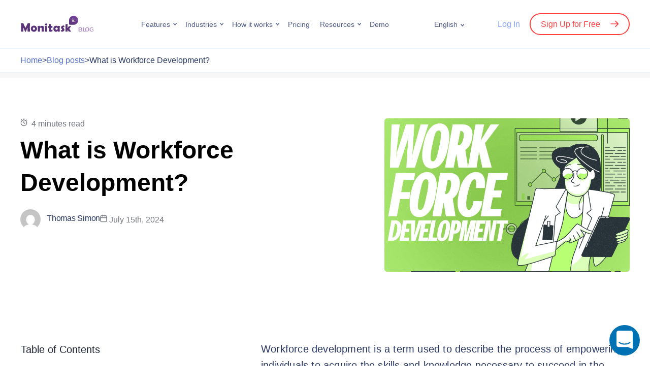

--- FILE ---
content_type: text/html; charset=UTF-8
request_url: https://www.monitask.com/en/blog/what-is-workforce-development
body_size: 41264
content:
<!DOCTYPE html>
<html>
<head>
    <meta charset="UTF-8">
    <meta http-equiv="X-UA-Compatible" content="IE=edge">
    <meta name="viewport" content="width=device-width, initial-scale=1.0">
    <!-- <link rel="preconnect" href="https://fonts.googleapis.com">
    <link rel="preconnect" href="https://fonts.gstatic.com" crossorigin>
	<link rel="preload" href="https://fonts.googleapis.com/css2?family=Roboto:ital,wght@0,100;0,300;0,400;0,500;0,700;0,900;1,100;1,300;1,400;1,500;1,700;1,900&display=swap" as="font" > -->
	<meta name="facebook-domain-verification" content="gxho8qgz0vai2jd54zfp5ulwvgovkt" />
    <!-- Timed scripts -->

    <style>
        *{box-sizing:border-box}:after,:before{box-sizing:border-box}article,aside,blockquote,dialog,figcaption,figure,footer,header,hgroup,iframe,main,nav,p,section,small,video{display:block;margin:0;padding:0}label{display:block;margin:0}h1,h2,h3,h4,h5,h6{margin:0}img,video{max-width:100%}img{height:auto}body,html{padding:0;margin:0}body{font-family:Roboto,sans-serif;font-size:1rem;color:#293763;max-width:100vw;overflow-x:hidden}a{text-decoration:none;color:#5470cb;-webkit-transition:color .15s;-moz-transition:color .15s;transition:color .15s}a:focus,a:hover{outline:0;text-decoration:none;color:#0cc}.container,.container-fluid,.container-skinny,.container-lg,.container-md,.container-sm,.container-xl{width:100%;padding-right:15px;padding-left:15px;margin-right:auto;margin-left:auto}.row{display:flex;flex-wrap:wrap;margin-right:-15px;margin-left:-15px}.no-gutters{margin-right:0;margin-left:0}.no-gutters>.col,.no-gutters>[class*=col-]{padding-right:0;padding-left:0}.col,.col-1,.col-10,.col-11,.col-12,.col-2,.col-3,.col-4,.col-5,.col-6,.col-7,.col-8,.col-9,.col-auto,.col-lg,.col-lg-1,.col-lg-10,.col-lg-11,.col-lg-12,.col-lg-2,.col-lg-3,.col-lg-4,.col-lg-5,.col-lg-6,.col-lg-7,.col-lg-8,.col-lg-9,.col-lg-auto,.col-md,.col-md-1,.col-md-10,.col-md-11,.col-md-12,.col-md-2,.col-md-3,.col-md-4,.col-md-5,.col-md-6,.col-md-7,.col-md-8,.col-md-9,.col-md-auto,.col-sm,.col-sm-1,.col-sm-10,.col-sm-11,.col-sm-12,.col-sm-2,.col-sm-3,.col-sm-4,.col-sm-5,.col-sm-6,.col-sm-7,.col-sm-8,.col-sm-9,.col-sm-auto,.col-xl,.col-xl-1,.col-xl-10,.col-xl-11,.col-xl-12,.col-xl-2,.col-xl-3,.col-xl-4,.col-xl-5,.col-xl-6,.col-xl-7,.col-xl-8,.col-xl-9,.col-xl-auto{position:relative;width:100%;padding-right:15px;padding-left:15px}.col{flex-basis:0;flex-grow:1;max-width:100%}.row-cols-1>*{flex:0 0 100%;max-width:100%}.row-cols-2>*{flex:0 0 50%;max-width:50%}.row-cols-3>*{flex:0 0 33.33333%;max-width:33.33333%}.row-cols-4>*{flex:0 0 25%;max-width:25%}.row-cols-5>*{flex:0 0 20%;max-width:20%}.row-cols-6>*{flex:0 0 16.66667%;max-width:16.66667%}.col-auto{flex:0 0 auto;width:auto;max-width:100%}.col-1{flex:0 0 8.33333%;max-width:8.33333%}.col-2{flex:0 0 16.66667%;max-width:16.66667%}.col-3{flex:0 0 25%;max-width:25%}.col-4{flex:0 0 33.33333%;max-width:33.33333%}.col-5{flex:0 0 41.66667%;max-width:41.66667%}.col-6{flex:0 0 50%;max-width:50%}.col-7{flex:0 0 58.33333%;max-width:58.33333%}.col-8{flex:0 0 66.66667%;max-width:66.66667%}.col-9{flex:0 0 75%;max-width:75%}.col-10{flex:0 0 83.33333%;max-width:83.33333%}.col-11{flex:0 0 91.66667%;max-width:91.66667%}.col-12{flex:0 0 100%;max-width:100%}.d-flex{display:flex!important}.justify-content-center{justify-content:center!important}.justify-content-between{justify-content:space-between!important}.align-items-center{align-items:center!important}.uppercase{text-transform:uppercase}.text-left{text-align:left}.text-center{text-align:center}.text-right{text-align:right}.text-justify{text-align:justify}.fw-bold{font-weight:700}.fz-xs{font-size:14px}.fz-sm{font-size:16px}.fz-lg{font-size:20px}.color-accent{color:#5470cb}.pos-r,.relative{position:relative}.d-flex{display:flex}.align-items-center{align-items:center}.section{background-repeat:no-repeat;background-size:cover;background-position:center center;padding-top:56px;padding-bottom:56px}.section-small{padding-top:30px;padding-bottom:30px}.section-gray{background-color:#f6faff}.section-wave{background-image:url(/wp-content/themes/monitask/assets/img/bg-wave.png);background-size:100%;background-position:center bottom;background-repeat:no-repeat}button,input[type=submit]{cursor:pointer}.button{font-family:Roboto,sans-serif;font-style:normal;font-weight:700;text-decoration:none;font-size:16px;line-height:1;text-align:center;border:none;border-radius:6px;color:#293763;background-color:#ddecff;display:inline-block;padding:18px;min-width:220px;max-width:100%;transition:.3s;-webkit-user-select:none;-moz-user-select:none;-ms-user-select:none;user-select:none}.button:focus,.button:hover{outline:0;text-decoration:none;color:#293763;background-color:#e7f1ff}.button:active{color:#293763;background-color:#ddecff}.section-header{margin-bottom:30px}.section-header-center{max-width:820px;margin-right:auto;margin-left:auto}.section-header-nospace{margin-bottom:0}.section-header-heading{font-family:Roboto,sans-serif;font-weight:900;font-size:26px;line-height:1.3;letter-spacing:.02em;color:#293763}.section-header-center .section-header-heading{text-align:center}.section-header-small .section-header-heading{font-size:20px}.section-header-subheading{font-weight:500;font-size:16px;line-height:1.3;color:#505a89}.section-header-center .section-header-subheading{text-align:center}.section-feature-header{margin-bottom:30px}.logo-img{display:block;width:110px;padding-right:20px}.logo-img img{display:block;margin:0;width:100%}.language-switcher{display:inline-block;vertical-align:middle;position:relative;-webkit-user-select:none;-moz-user-select:none;-ms-user-select:none;user-select:none;transition:.3s}.language-switcher *{will-change:auto}.language-switcher-current{list-style:none;font-weight:400;font-size:14px;line-height:1;color:#505a89;position:relative;display:block;padding:0;margin:0;cursor:pointer;transition:.3s}.language-switcher-current:hover{color:#5470cb}.language-switcher-dropdown{background:#fff;box-shadow:0 4px 15px rgba(204,216,235,.48);border-radius:6px;opacity:0;visibility:hidden;display:block;position:absolute;z-index:100;top:100%;right:-100px;width:160px;padding:15px;margin:0;transform:translateY(10px);transition:.3s}.topmenu{display:flex;padding:0;margin:0;-webkit-user-select:none;-moz-user-select:none;-ms-user-select:none;user-select:none}.topmenu a{font-weight:400;font-size:16px;line-height:1;color:#505a89;position:relative}.topmenu .menu-item{list-style:none;position:relative;display:inline-block;padding:0 10px;margin:0}.topmenu .menu-item.menu-item-has-megamenu{position:static}.topmenu .menu-item>a{font-size:14px;display:inline-block;position:relative}.topmenu .menu-item>a:focus,.topmenu .menu-item>a:hover{color:#5470cb}.topmenu .current-menu-item>a{color:#5470cb}.topmenu .current-menu-item>a::after{background-image:url("data:image/svg+xml,%3Csvg width='7' height='6' viewBox='0 0 7 6' fill='none' xmlns='http://www.w3.org/2000/svg'%3E%3Cpath d='M0.99997 1L3.62501 4L6.25 1' stroke='%235470CB' stroke-width='1.5' stroke-linecap='round'/%3E%3C/svg%3E%0A")}.topmenu .sub-menu{background:#fff;box-shadow:0 4px 15px rgba(204,216,235,.48);border-radius:6px;opacity:0;visibility:hidden;display:block;position:absolute;z-index:100;top:100%;right:-100px;width:240px;padding:15px;margin:0;transform:translateY(10px);transition:.3s}.landing-header{border-bottom:1px solid #ecf4ff;position:relative;z-index:100;z-index:99999;width:100%;background:#fff}.landing-header-row{display:flex;flex-wrap:wrap;justify-content:space-between;align-items:center;padding-top:15px}.landing-header-logo .logo-inner{width:150px}.monitask-blog-logo{float:left;text-decoration:none;border:none}.landing-header-menu{display:none}.landing-header-lang{flex:1;padding-left:15px;padding-right:15px}.landing-header-actions{display:none}.landing-header-mobnav{flex:1;flex-basis:100%;min-width:100%}.mobnav{opacity:0;padding:0;padding-top:15px;height:0;margin:0;overflow:hidden;-webkit-user-select:none;-moz-user-select:none;-ms-user-select:none;user-select:none;transition:80ms}.mobnav.is-expanded{opacity:1;display:block;height:100%;padding-top:35px}.header-user-login{font-weight:500!important;font-size:16px;line-height:1;color:#8aa5fb;font-family:Roboto,sans-serif}.landing-header a{border-bottom:none}.header-user-signup{font-family:Roboto,sans-serif;border:2px solid #ff4041!important;border-radius:999px;font-weight:500!important;font-size:16px;line-height:1;color:#ff4041;padding:11px 20px;margin-left:15px;transition:.3s}.header-user-signup::after{content:"";background:url(/wp-content/themes/monitask/assets/img/icon-signup-red.svg) no-repeat center center;display:inline-block;vertical-align:middle;width:16px;height:16px;margin-top:-2px;margin-left:20px;transition:.3s}.megamenu{opacity:0;visibility:hidden;max-height:0;display:block;overflow:hidden;transition:.3s}.menu-hamburger{font-size:0;display:flex;align-items:center;border:none;background:0 0;padding:0}.menu-hamburger:focus,.menu-hamburger:hover{outline:0}.menu-hamburger *{pointer-events:none}.menu-hamburger-lines{position:relative;display:block;width:28px;height:28px;transition:.15s}.menu-hamburger-lines::after,.menu-hamburger-lines::before{content:"";background:#5470cb;position:absolute;display:block;width:24px;height:2px;margin-top:-1px;transition:.15s}.menu-hamburger-lines::before{top:33%;left:2px}.menu-hamburger-lines::after{top:66%;left:2px}.menu-hamburger.is-active .menu-hamburger-lines::before{top:50%;transform:rotate(45deg)}.menu-hamburger.is-active .menu-hamburger-lines::after{top:50%;transform:rotate(-45deg)}.simple-intro{padding-top:30px;padding-bottom:30px}.simple-intro-content{text-align:center;max-width:680px;margin-right:auto;margin-left:auto}.simple-intro-heading{font-size:26px;font-weight:900}.simple-intro-subheading{font-size:16px;line-height:1.5;margin-top:20px}.page-hero{position:relative}.page-hero-inner{background-repeat:no-repeat;background-position:top center;background-size:auto 75%;position:relative;padding-top:250px;padding-bottom:30px}.page-hero-inner::before{content:"";background:linear-gradient(0deg,#fff,#fff,rgba(255,255,255,0));display:block;position:absolute;z-index:0;top:0;right:0;bottom:0;left:0}.page-hero-content{position:relative;z-index:2}.page-hero-title{font-weight:900;font-size:26px;line-height:1.1;letter-spacing:.02em;color:#293763;max-width:520px}.page-hero-descr{font-weight:400;line-height:1.3;color:#293763;max-width:520px;margin-top:15px}.page-hero-actions{text-align:center;margin-top:20px;position:relative}.page-hero-cta-primary{position:relative;margin-bottom:30px;width:650px}.page-hero-cta-primary .button{width:100%}.page-hero-cta-note{text-align:center;position:absolute;top:100%;left:2px;margin-top:5px;width:100%}.feature-intro{position:relative}.feature-intro-heading{font-weight:900;font-size:36px;line-height:40px;letter-spacing:.02em;color:#313131}.feature-intro-subheading{font-size:20px;line-height:130%;color:#717171;margin-top:12px;margin-bottom:35px;font-weight:400}.feature-intro-1{padding-top:64px;padding-bottom:15vw}.feature-intro-2{padding-top:85px}.feature-intro-img-abs{position:absolute;right:0;bottom:0;width:60vw;z-index:-1}.feature-intro-2{padding-bottom:0!important}.feature{color:#293763;position:relative;height:100%;padding-top:10px}.feature-centered{text-align:center;width:158px;max-width:100%;margin-right:auto;margin-left:auto}.feature-centered .feature-icon{margin-right:auto;margin-left:auto}.feature-icon img{position:relative;z-index:2;display:block;margin:0;width:100%}.integrations-intro{background:url(/wp-content/themes/monitask/assets/img/integrations-intro.png) no-repeat right bottom;background-size:contain;padding-top:30px;padding-bottom:150px}.integrations-intro-heading{font-weight:900;font-size:26px;letter-spacing:.02em;color:#313131;margin-bottom:15px}.integrations-intro-subheading{font-size:20px;line-height:130%;color:#8c98bd;font-weight:400;width:370px;max-width:100%;margin-bottom:20px}.integrations-descr{font-size:20px;color:#313131}.integration-intro{overflow-x:hidden}.integration-intro-row{padding-top:30px}.integration-intro-content{flex:2;padding-bottom:30px}.integration-intro-icon{width:90px;margin-bottom:15px}.integration-intro-icon img{display:block;width:100%}.integration-intro-heading{font-weight:900;font-size:36px;line-height:1.1;color:#293763;margin-left:-2px;margin-bottom:15px}.integration-intro-label{font-size:16px;font-weight:700;line-height:1;background:rgba(231,241,255,.5);border-radius:999px;display:inline-block;padding:12px 18px;margin-left:-5px}.integration-intro-descr{max-width:480px;margin-top:30px}.integration-intro-illustr{align-self:flex-end;flex:1;display:flex;justify-content:flex-end}.integration-intro-image img{display:block;width:480px;max-width:100%}.intro{padding-top:30px;padding-bottom:15px}.intro-heading{font-size:36px;line-height:1.2;font-weight:900;margin-bottom:15px}.intro-subheading{font-size:18px;font-weight:500;line-height:1.3;margin-bottom:25px}.intro-cta{text-align:center;position:relative}.intro-cta .button{width:100%}.intro-cta-trial{position:relative}.intro-cta-nocard{text-align:center;position:absolute;top:100%;left:2px;margin-top:10px;width:100%}.intro-img{margin-top:30px;margin-right:-10px;margin-left:-10px}.intro-img img{display:block;margin:0;width:100%}.features-row-section{position:relative;z-index:100;padding-top:45px}.page-template-template-page-contact-sales *,.page-template-template-page-pricing *{font-weight:300;letter-spacing:.01em}.page-template-template-page-pricing .simple-intro{padding-top:48px;padding-bottom:32px}.page-template-template-page-pricing .simple-intro-content{max-width:700px}.pricing-intro-heading{font-size:64px;font-weight:200;margin-bottom:16px}.period-switch{display:flex;position:relative;width:364px;height:80px;background:#f6faff;border-radius:1000px}.period-switch *{transition:.2s}.period-switch-monthly{order:0;flex-direction:column;padding-left:12px}.period-switch-annual{order:2;flex-direction:column;padding-right:12px}.period-switch-checkbox{-webkit-appearance:none;-moz-appearance:none;appearance:none;position:absolute;order:1;width:100%;height:100%;cursor:pointer;z-index:99}.period-switch-checkbox:active,.period-switch-checkbox:focus{outline:0}.period-switch-toggle{transition:transform 1s}.period-switch-checkbox+.period-switch-toggle{position:absolute;border-radius:1000px;width:170px;top:12px;bottom:12px;left:12px;background:#5470cb;box-shadow:0 2px 5px rgb(0 0 0 / 20%);transition:.2s}.period-switch-checkbox:checked+.period-switch-toggle{transform:translateX(170px)}.period-switch-checkbox~span{width:50%;display:flex;justify-content:center;align-items:center}.period-switch>span{font-weight:500;font-size:18px;line-height:24px;text-align:center;letter-spacing:.01em;color:#293763;z-index:9}.period-switch .pricing-save{font-weight:400;font-size:12px;line-height:13px;text-align:center;letter-spacing:.01em;color:#ff4041}.period-switch-checkbox~span.period-switch-monthly{color:#fff}.period-switch-checkbox:checked~span.period-switch-monthly{color:#293763}.period-switch-checkbox~span.period-switch-annual{color:#293763}.period-switch-checkbox:checked~span.period-switch-annual,.period-switch-checkbox:checked~span.period-switch-annual *{color:#fff}.plans-container{margin:0 auto;padding:36px 15px 60px}.plan-columns{display:flex;justify-content:center;align-items:center}.plan-column-highlighted:before{content:"";display:block;width:138px;height:40px;position:absolute;top:24px;right:-7px;transform:rotate(30deg);background:#eb2832;z-index:-1}.plan-column-flash{color:#fff;padding:7px 0;text-align:center;background:url(/wp-content/themes/monitask/assets/img/most-popular-label.png) no-repeat;background-size:contain;top:-10px;right:-27px;font-weight:500}.plan-column-flash{transform:rotate(30deg);width:138px;height:40px;position:absolute}.plan-columns>div{flex:1;min-width:288px}.plan-column>div.plan-column-content,.plans-sidebar{padding:48px 32px;background:#f6faff}.plan-column-highlighted>div.plan-column-content{border:2px solid #5470cb;box-shadow:0 96px 88px rgba(25,30,46,.04),0 30px 26px rgba(25,30,46,.025),0 12px 10px rgba(25,30,46,.02),0 4px 3.5px rgba(25,30,46,.02);background:#fff;border-radius:16px;padding:64px 32px}.plan-column-mobile-header,.plan-column-name{font-size:32px;line-height:38px}.plans-input-usersnum-container{display:flex;justify-content:space-between;align-items:center;margin:8px 0 32px}#plans-input-usersnum{flex-basis:60%;border-color:#ecf4ff;color:#293763;font-weight:500;font-size:14px;padding:14px 16px}.plan-column-highlighted{position:relative;z-index:9}#plans-input-usersnum::-webkit-inner-spin-button,#plans-input-usersnum::-webkit-outer-spin-button{-webkit-appearance:none;margin:0}#plans-input-usersnum{-moz-appearance:textfield}.plans-input-usersnum-control{background:#fff;border:1px solid #ecf4ff;width:33px;height:33px;line-height:31px;text-align:center;border-radius:50%;font-weight:400;font-size:31px;-webkit-touch-callout:none;-webkit-user-select:none;-khtml-user-select:none;-moz-user-select:none;-ms-user-select:none}.plans-input-usersnum-control:hover{cursor:pointer}.plans-input-usersnum-control.control-disabled:hover{cursor:default}.plans-input-usersnum-control.control-disabled{background:#e6ecf5;color:#b6b9bd}.plan-column:first-of-type>div.plan-column-content,.plan-column:nth-of-type(2)>div.plan-column-content{border-radius:16px 0 0 16px;box-shadow: inset -1px 0 0 #e5edf7;}.plan-column-description{font-size:18px;line-height:24px;margin-bottom:8px;height: 96px;}.plan-column:last-of-type>div.plan-column-content{border-radius:0 16px 16px 0}.plan-column-price{font-size:32px;line-height:38.4px;margin-bottom:16px;height: 120px;display: flex;align-items: stretch;flex-direction: column;justify-content: center;}.plan-column-price-num{font-size:48px;line-height:57.6px}.plans-trial-title{margin:12px 0 8px}.plans-trial-description{line-height:24px}.plan-column-body{margin-top:32px}.plan-column-body li{margin-top:12px;position:relative}.plan-column-body ul{margin-top:32px}.plan-column-body ol,.plan-column-body ul{padding-left:20px}.plan-column-body ol li{list-style-type:none;position:relative}.plan-column-body ol li::before{position:absolute;left:-20px;top:4px}.plan-column-body ul>li::marker{font-size:.7em;color:#293763}.plan-column-body ol li::before{content:'';display:inline-block;width:16px;height:16px;background-image:url(/wp-content/themes/monitask/assets/img/CheckCircle.png);background-repeat:no-repeat;background-size:contain}.plan-column-body b,.plan-column-body strong{font-weight:500}.button-border-primary{background-color:transparent;border:2px solid #5470cb;border-radius:6px;color:#5470cb}.pricing-cta-button{font-weight:500;border:2px solid #5470cb}.intro-custom-page .intro-heading{color:#313131}.intro-custom-page .intro-subheading{color:#717171;font-size:20px;font-weight:400;margin-bottom:20px}.intro-heading-mb-42{margin-bottom:42px}.getmoni-intro{padding-top:45px;padding-bottom:10px;position:relative}.getmoni-intro-heading{font-weight:900;font-size:26px;text-align:center;color:#313131}.getmoni-intro-subheading{font-size:18px;text-align:center;color:#717171;margin-top:15px;max-width:720px;margin-right:auto;margin-left:auto}.getmoni-intro-bg{position:absolute;width:100%;height:100%;left:0;top:0;-webkit-clip-path:polygon(94% 0,100% 0,100% 100%,40% 100%);clip-path:polygon(94% 0,100% 0,100% 100%,40% 100%);z-index:-111}.getmoni-intro-content{background-repeat:no-repeat;background-position:right bottom;background-size:280px auto;margin-top:30px;padding-bottom:320px;display:flex;align-items:center}.getmoni-intro-downloads{text-align:center}.getmoni-intro-win7warning{font-style:normal;font-weight:400;font-size:14px;line-height:1.4;color:#505a89;background:#f6faff;border-radius:6px;display:none;max-width:360px;padding:15px;margin-bottom:10px}.getmoni-intro-win7warning.is-shown{display:block}.getmoni-intro-link{margin-bottom:15px}.getmoni-intro-link-descr{font-style:normal;font-weight:400;font-size:14px;line-height:1.4;letter-spacing:.02em;text-align:center;color:#505a89;max-width:360px;margin:auto;margin-top:10px}.getmoni-intro-link-descr a{text-decoration:underline}.getmoni-intro-link-descr small{font-style:normal;font-weight:400;font-size:12px;color:#8c98bd;display:block;margin:0}.getmoni-intro-text{text-align:center;max-width:640px}.getmoni-intro-text-between .getmoni-intro-text{max-width:500px}.getmoni-intro-text-below .getmoni-intro-text{margin-top:30px}.getmoni-intro-text-heading{color:#313131;font-size:24px;line-height:1.2;margin-bottom:30px}.getmoni-intro-text-body{line-height:1.5}.getmoni-intro-text-body p{margin-bottom:1em;color:#313131}.intro-discount{font-weight:500;font-size:18px;line-height:130%;color:#5470cb}.page-404-wrap{background-color:#f6faff}.page-404-content{padding-top:60px;padding-bottom:60px}.page-404-code{font-size:96px;font-weight:700;text-align:center}.page-404-text{text-align:center;margin-top:30px}.archive-integrations-intro{box-shadow:0 10px 20px rgb(0 0 0 / 4%)}.archive-integrations-intro-description{font-size:20px;line-height:130%;color:#8c98bd;font-weight:400}.integration-intro-search-container{padding-top:30px}.integration-intro-search-container .search_integration{padding:15px;box-shadow:0 2px 10px 0 rgb(43 59 76 / 20%);border-radius:4px;border:1px solid #293763;font-size:16px;color:#293763;width:100%;padding-left:50px}.integration-intro-search-container .search_integration::placeholder{color:#999}.integration-intro-search-container .search-input-container{width:450px;margin:0 auto;position:relative}.integration-intro-search-container .icon-container{display:-webkit-box;display:-ms-flexbox;display:flex;-webkit-box-align:center;-ms-flex-align:center;align-items:center;-webkit-box-pack:center;-ms-flex-pack:center;justify-content:center;position:absolute;top:50%;left:16px;-webkit-transform:translateY(-50%);-ms-transform:translateY(-50%);transform:translateY(-50%)}.archive-integrations-content{width:calc(100% + 16px);margin:-8px;display:-webkit-box;display:-ms-flexbox;display:flex;flex-wrap:wrap}.archive-integrations-content-item{display:block;width:50%;padding:8px;border-radius:5px}.already-implemented-header{text-align:center;margin-bottom:30px}.already-implemented-item{width:100%;padding:0;background:#fff;height:100%}.already-implemented-item .archive-integrations-item-icon{min-width:50px;width: 100%;}.already-implemented-item img{max-width:50px;height:auto}.page-hero-cta-secondary-content{display:flex}.page-hero-cta-secondary-content .email-register{flex-basis:45%;margin-right:10px;padding:14px 20px}.occupation-intro{padding:64px 0 70px;min-height:400px}.occupation-intro .container{position:relative}.occupation-intro-img{position:absolute;top:-64px;right:-30px}.occupation-intro-heading{font-weight:900;font-size:36px;line-height:40px;letter-spacing:.02em;color:#313131;margin-bottom:12px}.occupation-intro-subheading{font-weight:400;font-size:20px;line-height:130%;color:#717171}.occupation-intro-cta{margin-top:38px}.occupation-intro-cta-container{display:flex}.occupation-intro-cta input{flex-basis:55%;margin-right:-10px;border:2px solid #5470cb;box-shadow:0 4px 10px rgb(106,182,252,.19)}.occupation-intro-rate{margin-top:64px}.occupation-intro-rate-label{display:inline-block;padding:12px 22px;background:#c0d95c;border-radius:100px}.occupation-intro-rate-label span{color:#5470cb;font-weight:500;line-height:130%}.sticky-header .landing-header{position:fixed;top:0}.intro-review{padding:0 180px;margin-bottom:20px}.intro-review .review-item{text-align:center;cursor:pointer}.intro-review .review-item img{max-width:90px}.intro-company-logos{padding:0 100px;border-bottom:1px solid #ececec;padding-bottom:20px;margin-top:40px}.intro-company-logos-list{justify-content:space-between}.intro-company-logos .intro-logo-item img{max-height:37px}.intro-company-logos p{text-align:center;margin-bottom:30px;font-size:16px}.home .intro{padding-top:40px}.pricing-top-contact-second-button{display: flex;column-gap: 6px;align-items: center;justify-content: center;}.pricing-top-contact-second-button img{filter: invert(53%) sepia(74%) saturate(3980%) hue-rotate(209deg) brightness(86%) contrast(83%);-webkit-filter: invert(53%) sepia(74%) saturate(3980%) hue-rotate(209deg) brightness(86%) contrast(83%);} @media (max-width:575){.archive-integrations-content-item{width:100%}.integration-intro-search-container .search-input-container{width:auto}.occupation-intro-cta-container{flex-direction:column}.occupation-intro-cta input{flex-basis:unset;height:54px}.occupation-intro-cta-container .button-register{margin-top:-8px}}@media (max-width:767px){.container{padding-right:30px;padding-left:30px}.feature-intro-img-abs{width:100vw}.feature-intro{padding-bottom:30vw}.addon_features .period-switch{display:none}.getmoni-intro-text{margin-top:45px;width:100%}.page-hero-cta-primary{width:auto;max-width:300px}.page-hero-cta-secondary-content{flex-direction:column}.page-hero-cta-primary .button,.page-hero-cta-secondary-content .button{margin-top:10px}.intro-company-logos{row-gap:30px;padding:0 0 20px}.intro-company-logos .intro-logo-item{flex-basis:50%;text-align:center;margin-bottom:20px}.intro-review{padding:0}.intro-review .review-item{margin-bottom:20px}.plan-column-highlighted .plan-column-flash,.plan-column-highlighted::before{display:none}.pricing-contact-cta{flex-direction:column}.pricing-intro-heading{font-size:32px;margin-bottom:8px}.period-switch-section{position:fixed;bottom:0;left:0;right:0;background:#fff;padding-bottom:40px;padding-top:24px;z-index:9999;box-shadow:0 32px 48px rgb(24 33 61 / 80%);border-radius:24px 24px 0 0}}@media (max-width:1024px){.occupation-intro-img{z-index:-9999;right:0}}@media (min-width:576px){.container,.container-sm{max-width:640px}.col-sm{flex-basis:0;flex-grow:1;max-width:100%}.col-sm-auto{flex:0 0 auto;width:auto;max-width:100%}.col-sm-1{flex:0 0 8.33333%;max-width:8.33333%}.col-sm-2{flex:0 0 16.66667%;max-width:16.66667%}.col-sm-3{flex:0 0 25%;max-width:25%}.col-sm-4{flex:0 0 33.33333%;max-width:33.33333%}.col-sm-5{flex:0 0 41.66667%;max-width:41.66667%}.col-sm-6{flex:0 0 50%;max-width:50%}.col-sm-7{flex:0 0 58.33333%;max-width:58.33333%}.col-sm-8{flex:0 0 66.66667%;max-width:66.66667%}.col-sm-9{flex:0 0 75%;max-width:75%}.col-sm-10{flex:0 0 83.33333%;max-width:83.33333%}.col-sm-11{flex:0 0 91.66667%;max-width:91.66667%}.col-sm-12{flex:0 0 100%;max-width:100%}.section{padding-top:45px;padding-bottom:45px}.section-header-small .section-header-heading{font-size:26px}.section-header-subheading{font-size:20px}.logo-img{width:130px}.simple-intro{padding-top:60px;padding-bottom:60px}.simple-intro-heading{font-size:36px}.page-hero-title{font-size:36px}.integrations-intro{background-size:75% auto}.integrations-intro-heading{font-size:36px}.integrations-descr{font-size:26px}}@media (min-width:768px){.container,.container-md,.container-sm{max-width:720px}.col-md{flex-basis:0;flex-grow:1;max-width:100%}.col-md-1{flex:0 0 8.33333%;max-width:8.33333%}.col-md-2{flex:0 0 16.66667%;max-width:16.66667%}.col-md-3{flex:0 0 25%;max-width:25%}.col-md-4{flex:0 0 33.33333%;max-width:33.33333%}.col-md-5{flex:0 0 41.66667%;max-width:41.66667%}.col-md-6{flex:0 0 50%;max-width:50%}.col-md-7{flex:0 0 58.33333%;max-width:58.33333%}.col-md-8{flex:0 0 66.66667%;max-width:66.66667%}.col-md-9{flex:0 0 75%;max-width:75%}.col-md-10{flex:0 0 83.33333%;max-width:83.33333%}.col-md-11{flex:0 0 91.66667%;max-width:91.66667%}.col-md-12{flex:0 0 100%;max-width:100%}.text-md-left{text-align:left}.megamenu-items{display:flex;flex-wrap:wrap}.megamenu-item{flex-basis:50%;max-width:50%}.megamenu-item-full{flex-basis:100%;max-width:100%;width:100%;margin-bottom:45px}.megamenu-item-full .megamenu-item-inner{max-width:initial}.megamenu-item-full .megamenu-item-content{display:flex;align-items:center}.megamenu-item-full .megamenu-item-title{font-size:24px;padding-right:30px;width:calc(50% - 39px)}.megamenu-item-full .megamenu-item-text{font-size:18px;margin-top:0;max-width:590px}.page-hero-inner{background-size:auto 100%;background-position:center right;padding-top:45px;padding-bottom:75px}.page-hero-inner::before{background:linear-gradient(90deg,#fff,#fff,rgba(255,255,255,0))}.page-hero-descr{font-size:26px;margin-top:30px}.page-hero-actions{text-align:left;display:flex;align-items:center}.page-hero-cta-primary{margin-bottom:0}.page-hero-cta-primary .button{width:initial}.page-hero-cta-note{text-align:left}.intro-cta{text-align:left;display:flex;align-items:center}.intro-cta .button{width:initial}.intro-cta-trial{margin-bottom:0}.intro-cta-nocard{text-align:left}.intro-img{margin-top:60px}.getmoni-intro{padding-bottom:30px}.getmoni-intro-content{background-size:50% auto;padding-bottom:0;margin-top:60px}.getmoni-intro-downloads{text-align:left}.getmoni-intro-link-descr{text-align:left;margin:0}.getmoni-intro-text{text-align:left}.getmoni-intro{padding-top:60px}.getmoni-intro-heading{font-size:36px}.getmoni-intro-subheading{font-size:20px}.getmoni-intro-link{margin-bottom:30px}.getmoni-intro-link-descr{margin-top:15px}.page-404-content{padding-top:90px;padding-bottom:90px}.page-404-text{margin-top:60px}}@media (min-width:992px){.container,.container-lg,.container-md,.container-sm{max-width:960px}.col-lg{flex-basis:0;flex-grow:1;max-width:100%}.col-lg-1{flex:0 0 8.33333%;max-width:8.33333%}.col-lg-2{flex:0 0 16.66667%;max-width:16.66667%}.col-lg-3{flex:0 0 25%;max-width:25%}.col-lg-4{flex:0 0 33.33333%;max-width:33.33333%}.col-lg-5{flex:0 0 41.66667%;max-width:41.66667%}.col-lg-6{flex:0 0 50%;max-width:50%}.col-lg-7{flex:0 0 58.33333%;max-width:58.33333%}.col-lg-8{flex:0 0 66.66667%;max-width:66.66667%}.col-lg-9{flex:0 0 75%;max-width:75%}.col-lg-10{flex:0 0 83.33333%;max-width:83.33333%}.col-lg-11{flex:0 0 91.66667%;max-width:91.66667%}.col-lg-12{flex:0 0 100%;max-width:100%}.section{padding-top:60px;padding-bottom:60px}.section-header{margin-bottom:60px}.section-header-nospace{margin-bottom:0}.section-header-heading{font-size:36px}.section-small{padding-top:65px;padding-bottom:65px}.simple-intro-heading{font-size:48px}.page-hero-inner{padding-top:75px}.page-hero-title{font-size:3.31rem;max-width:800px}.page-hero-descr{max-width:640px}.page-hero-actions{margin-top:40px}.integrations-intro{background-size:65% auto}.integration-intro-row{display:flex;padding-top:60px}.integration-intro-content{padding-bottom:150px}.integration-intro-heading{font-size:48px}.integration-intro-image{margin-right:-60px;margin-left:-150px}.integration-intro-image img{width:560px}.intro-img{margin-top:0;margin-left:-30px}.plans-container{max-width:968px}.plans-sidebar{box-shadow:inset -1px 0 0 #e5edf7;border-radius:16px 0 0 16px}.getmoni-intro{padding-top:100px}.getmoni-intro-subheading{margin-top:30px}.getmoni-intro-content{background-position:right center;background-size:contain;min-height:450px}}@media (min-width:1200px){body{font-size:18px}.container,.container-lg,.container-md,.container-sm,.container-xl{max-width:1230px}.section{padding-top:90px;padding-bottom:90px}.col-xl{flex-basis:0;flex-grow:1;max-width:100%}.col-xl-1{flex:0 0 8.33333%;max-width:8.33333%}.col-xl-2{flex:0 0 16.66667%;max-width:16.66667%}.col-xl-3{flex:0 0 25%;max-width:25%}.col-xl-4{flex:0 0 33.33333%;max-width:33.33333%}.col-xl-5{flex:0 0 41.66667%;max-width:41.66667%}.col-xl-6{flex:0 0 50%;max-width:50%}.col-xl-7{flex:0 0 58.33333%;max-width:58.33333%}.col-xl-8{flex:0 0 66.66667%;max-width:66.66667%}.col-xl-9{flex:0 0 75%;max-width:75%}.col-xl-10{flex:0 0 83.33333%;max-width:83.33333%}.col-xl-11{flex:0 0 91.66667%;max-width:91.66667%}.col-xl-12{flex:0 0 100%;max-width:100%}.landing-header-menu{display:block}.landing-header-lang{flex:initial}.landing-header-actions{display:block}.landing-header-hamburger{display:none}.landing-header-mobnav{display:none}.landing-header-row{padding-top:30px;padding-bottom:30px}.feature-intro-1{padding-bottom:18vw}.integrations-intro{padding-top:70px;padding-bottom:90px}.integrations-intro-heading{margin-bottom:60px}.integrations-intro-subheading{margin-bottom:60px}.integration-intro-descr{max-width:560px}.integration-intro-image{margin-left:-90px}.intro{padding-top:85px;padding-bottom:45px}.intro-heading{font-size:53px}.intro-subheading{font-size:26px;margin-bottom:40px}.intro{padding-top:85px;padding-bottom:45px}.intro-heading{font-size:53px}.intro-subheading{font-size:26px;margin-bottom:40px}.intro-cta{display:flex;align-items:center}.intro-cta-trial{margin-bottom:0}.intro-img{margin-top:60px}.plans-container{max-width:1230px}.demo-about-content{padding:75px 50px 0}.getmoni-intro-content{min-height:650px;padding-top:30px;padding-bottom:30px}}@media (min-width:1440px){.integrations-intro{background-size:930px auto}.getmoni-intro-text{width:60%}}z
    </style>

    <script type="wphb-delay-type">
        function decorate_links( attrs, searchDomain = 'calendly.com' ) {
            const page_links = document.querySelectorAll('a');

            if ( page_links ) {
                page_links.forEach(function(a) {
                    if ( a.href.indexOf(searchDomain) !== -1 ) {
                        a.href = a.href + ( a.href.indexOf('?') !== -1 ? '&' : '?' ) + 'utm_content=' + attrs;
                    }
                });
            }
        }
        window.onRoistatAllModulesLoaded = function () {
            window.roistat.registerOnVisitProcessedCallback(function() {
                decorate_links( window.roistat.getVisit() );
            });
        };
    </script>

    <!-- Google Tag Manager -->

    <script type="wphb-delay-type">
        (function(w,d,s,l,i){w[l]=w[l]||[];w[l].push({'gtm.start':

        new Date().getTime(),event:'gtm.js'});var f=d.getElementsByTagName(s)[0],

        j=d.createElement(s),dl=l!='dataLayer'?'&l='+l:'';j.async=true;j.src=

        'https://www.googletagmanager.com/gtm.js?id='+i+dl;f.parentNode.insertBefore(j,f);

        })(window,document,'script','dataLayer','GTM-WZCNGQ3');
    </script>

    <!-- End Google Tag Manager -->

    <!-- Meta Pixel Code -->
    <script type="wphb-delay-type">
        !function(f,b,e,v,n,t,s)
        {if(f.fbq)return;n=f.fbq=function(){n.callMethod?
        n.callMethod.apply(n,arguments):n.queue.push(arguments)};
        if(!f._fbq)f._fbq=n;n.push=n;n.loaded=!0;n.version='2.0';
        n.queue=[];t=b.createElement(e);t.async=!0;
        t.src=v;s=b.getElementsByTagName(e)[0];
        s.parentNode.insertBefore(t,s)}(window, document, 'script', 'https://connect.facebook.net/en_US/fbevents.js');
        fbq('init', '1389873205046795');
        fbq('track', 'PageView');
    </script>
    <!-- End Meta Pixel Code -->

    <!-- RB2B Code -->

    <script type="wphb-delay-type">!function(key) {if (window.reb2b) return;window.reb2b = {loaded: true};var s = document.createElement("script");s.async = true;s.src = "https://ddwl4m2hdecbv.cloudfront.net/b/" + key + "/" + key + ".js.gz";document.getElementsByTagName("script")[0].parentNode.insertBefore(s, document.getElementsByTagName("script")[0]);}("1N5W0HMQEEO5");</script>

    <!-- End RB2B Code -->


	<meta name='robots' content='index, follow, max-image-preview:large, max-snippet:-1, max-video-preview:-1' />
	<style>img:is([sizes="auto" i], [sizes^="auto," i]) { contain-intrinsic-size: 3000px 1500px }</style>
	
            <script type="wphb-delay-type" data-no-defer="1" data-ezscrex="false" data-cfasync="false" data-pagespeed-no-defer data-cookieconsent="ignore">
                var ctPublicFunctions = {"_ajax_nonce":"a538140999","_rest_nonce":"0aa760777e","_ajax_url":"\/wp-admin\/admin-ajax.php","_rest_url":"https:\/\/www.monitask.com\/wp-json\/","data__cookies_type":"none","data__ajax_type":"rest","data__bot_detector_enabled":"1","data__frontend_data_log_enabled":1,"cookiePrefix":"","wprocket_detected":false,"host_url":"www.monitask.com","text__ee_click_to_select":"Click to select the whole data","text__ee_original_email":"The complete one is","text__ee_got_it":"Got it","text__ee_blocked":"Blocked","text__ee_cannot_connect":"Cannot connect","text__ee_cannot_decode":"Can not decode email. Unknown reason","text__ee_email_decoder":"CleanTalk email decoder","text__ee_wait_for_decoding":"The magic is on the way!","text__ee_decoding_process":"Please wait a few seconds while we decode the contact data."}
            </script>
        
            <script type="wphb-delay-type" data-no-defer="1" data-ezscrex="false" data-cfasync="false" data-pagespeed-no-defer data-cookieconsent="ignore">
                var ctPublic = {"_ajax_nonce":"a538140999","settings__forms__check_internal":"0","settings__forms__check_external":"0","settings__forms__force_protection":"0","settings__forms__search_test":"1","settings__data__bot_detector_enabled":"1","settings__sfw__anti_crawler":0,"blog_home":"https:\/\/www.monitask.com\/","pixel__setting":"3","pixel__enabled":true,"pixel__url":null,"data__email_check_before_post":"1","data__email_check_exist_post":"1","data__cookies_type":"none","data__key_is_ok":true,"data__visible_fields_required":true,"wl_brandname":"Anti-Spam by CleanTalk","wl_brandname_short":"CleanTalk","ct_checkjs_key":"7146066f50271af5e1f59f877c5bf9998125b40f61b1971569af8c517f09f7f1","emailEncoderPassKey":"727430edbafa93479d350fe02995e112","bot_detector_forms_excluded":"W10=","advancedCacheExists":true,"varnishCacheExists":false,"wc_ajax_add_to_cart":false}
            </script>
        
	<!-- This site is optimized with the Yoast SEO plugin v25.7 - https://yoast.com/wordpress/plugins/seo/ -->
	<title>What is Workforce Development? | Monitask</title>
	<link rel="canonical" href="https://www.monitask.com/en/blog/what-is-workforce-development" />
	<meta property="og:locale" content="en_US" />
	<meta property="og:type" content="article" />
	<meta property="og:title" content="What is Workforce Development? | Monitask" />
	<meta property="og:description" content="Workforce development is a term used to describe the process of empowering individuals to acquire the skills and knowledge necessary to succeed in the workforce. It encompasses a range of programs, policies, and initiatives aimed at developing a skilled and competitive workforce. Workforce development is crucial for both individuals and society as a whole. It..." />
	<meta property="og:url" content="https://www.monitask.com/en/blog/what-is-workforce-development" />
	<meta property="og:site_name" content="Monitask" />
	<meta property="article:modified_time" content="2024-07-15T09:05:14+00:00" />
	<meta property="og:image" content="https://www.monitask.com/wp-content/uploads/2023/12/what-is-workforce-development.png" />
	<meta property="og:image:width" content="856" />
	<meta property="og:image:height" content="536" />
	<meta property="og:image:type" content="image/png" />
	<meta name="twitter:card" content="summary_large_image" />
	<meta name="twitter:label1" content="Est. reading time" />
	<meta name="twitter:data1" content="5 minutes" />
	<!-- / Yoast SEO plugin. -->


<link rel='dns-prefetch' href='//moderate.cleantalk.org' />
<link rel='dns-prefetch' href='//ajax.googleapis.com' />
<link rel='dns-prefetch' href='//fonts.googleapis.com' />
<link rel='dns-prefetch' href='//hb.wpmucdn.com' />
<link href='//hb.wpmucdn.com' rel='preconnect' />
<link href='http://fonts.googleapis.com' rel='preconnect' />
<link href='//fonts.gstatic.com' crossorigin='' rel='preconnect' />
		<style>
			.lazyload,
			.lazyloading {
				max-width: 100%;
			}
		</style>
		<link rel="preload" as="style" href="https://fonts.googleapis.com/css2?family=Roboto:ital,wght@0,100;0,300;0,400;0,500;0,700;0,900;1,100;1,300;1,400;1,500;1,700;1,900&#038;display=swap" /><style id="google-roboto-css" media="print" onload="this.media=&#34;all&#34;">/* cyrillic-ext */
@font-face {
  font-family: 'Roboto';
  font-style: italic;
  font-weight: 100;
  font-stretch: 100%;
  font-display: swap;
  src: url(/fonts.gstatic.com/s/roboto/v50/KFO5CnqEu92Fr1Mu53ZEC9_Vu3r1gIhOszmkC3kaSTbQWt4N.woff2) format('woff2');
  unicode-range: U+0460-052F, U+1C80-1C8A, U+20B4, U+2DE0-2DFF, U+A640-A69F, U+FE2E-FE2F;
}
/* cyrillic */
@font-face {
  font-family: 'Roboto';
  font-style: italic;
  font-weight: 100;
  font-stretch: 100%;
  font-display: swap;
  src: url(/fonts.gstatic.com/s/roboto/v50/KFO5CnqEu92Fr1Mu53ZEC9_Vu3r1gIhOszmkAnkaSTbQWt4N.woff2) format('woff2');
  unicode-range: U+0301, U+0400-045F, U+0490-0491, U+04B0-04B1, U+2116;
}
/* greek-ext */
@font-face {
  font-family: 'Roboto';
  font-style: italic;
  font-weight: 100;
  font-stretch: 100%;
  font-display: swap;
  src: url(/fonts.gstatic.com/s/roboto/v50/KFO5CnqEu92Fr1Mu53ZEC9_Vu3r1gIhOszmkCnkaSTbQWt4N.woff2) format('woff2');
  unicode-range: U+1F00-1FFF;
}
/* greek */
@font-face {
  font-family: 'Roboto';
  font-style: italic;
  font-weight: 100;
  font-stretch: 100%;
  font-display: swap;
  src: url(/fonts.gstatic.com/s/roboto/v50/KFO5CnqEu92Fr1Mu53ZEC9_Vu3r1gIhOszmkBXkaSTbQWt4N.woff2) format('woff2');
  unicode-range: U+0370-0377, U+037A-037F, U+0384-038A, U+038C, U+038E-03A1, U+03A3-03FF;
}
/* math */
@font-face {
  font-family: 'Roboto';
  font-style: italic;
  font-weight: 100;
  font-stretch: 100%;
  font-display: swap;
  src: url(/fonts.gstatic.com/s/roboto/v50/KFO5CnqEu92Fr1Mu53ZEC9_Vu3r1gIhOszmkenkaSTbQWt4N.woff2) format('woff2');
  unicode-range: U+0302-0303, U+0305, U+0307-0308, U+0310, U+0312, U+0315, U+031A, U+0326-0327, U+032C, U+032F-0330, U+0332-0333, U+0338, U+033A, U+0346, U+034D, U+0391-03A1, U+03A3-03A9, U+03B1-03C9, U+03D1, U+03D5-03D6, U+03F0-03F1, U+03F4-03F5, U+2016-2017, U+2034-2038, U+203C, U+2040, U+2043, U+2047, U+2050, U+2057, U+205F, U+2070-2071, U+2074-208E, U+2090-209C, U+20D0-20DC, U+20E1, U+20E5-20EF, U+2100-2112, U+2114-2115, U+2117-2121, U+2123-214F, U+2190, U+2192, U+2194-21AE, U+21B0-21E5, U+21F1-21F2, U+21F4-2211, U+2213-2214, U+2216-22FF, U+2308-230B, U+2310, U+2319, U+231C-2321, U+2336-237A, U+237C, U+2395, U+239B-23B7, U+23D0, U+23DC-23E1, U+2474-2475, U+25AF, U+25B3, U+25B7, U+25BD, U+25C1, U+25CA, U+25CC, U+25FB, U+266D-266F, U+27C0-27FF, U+2900-2AFF, U+2B0E-2B11, U+2B30-2B4C, U+2BFE, U+3030, U+FF5B, U+FF5D, U+1D400-1D7FF, U+1EE00-1EEFF;
}
/* symbols */
@font-face {
  font-family: 'Roboto';
  font-style: italic;
  font-weight: 100;
  font-stretch: 100%;
  font-display: swap;
  src: url(/fonts.gstatic.com/s/roboto/v50/KFO5CnqEu92Fr1Mu53ZEC9_Vu3r1gIhOszmkaHkaSTbQWt4N.woff2) format('woff2');
  unicode-range: U+0001-000C, U+000E-001F, U+007F-009F, U+20DD-20E0, U+20E2-20E4, U+2150-218F, U+2190, U+2192, U+2194-2199, U+21AF, U+21E6-21F0, U+21F3, U+2218-2219, U+2299, U+22C4-22C6, U+2300-243F, U+2440-244A, U+2460-24FF, U+25A0-27BF, U+2800-28FF, U+2921-2922, U+2981, U+29BF, U+29EB, U+2B00-2BFF, U+4DC0-4DFF, U+FFF9-FFFB, U+10140-1018E, U+10190-1019C, U+101A0, U+101D0-101FD, U+102E0-102FB, U+10E60-10E7E, U+1D2C0-1D2D3, U+1D2E0-1D37F, U+1F000-1F0FF, U+1F100-1F1AD, U+1F1E6-1F1FF, U+1F30D-1F30F, U+1F315, U+1F31C, U+1F31E, U+1F320-1F32C, U+1F336, U+1F378, U+1F37D, U+1F382, U+1F393-1F39F, U+1F3A7-1F3A8, U+1F3AC-1F3AF, U+1F3C2, U+1F3C4-1F3C6, U+1F3CA-1F3CE, U+1F3D4-1F3E0, U+1F3ED, U+1F3F1-1F3F3, U+1F3F5-1F3F7, U+1F408, U+1F415, U+1F41F, U+1F426, U+1F43F, U+1F441-1F442, U+1F444, U+1F446-1F449, U+1F44C-1F44E, U+1F453, U+1F46A, U+1F47D, U+1F4A3, U+1F4B0, U+1F4B3, U+1F4B9, U+1F4BB, U+1F4BF, U+1F4C8-1F4CB, U+1F4D6, U+1F4DA, U+1F4DF, U+1F4E3-1F4E6, U+1F4EA-1F4ED, U+1F4F7, U+1F4F9-1F4FB, U+1F4FD-1F4FE, U+1F503, U+1F507-1F50B, U+1F50D, U+1F512-1F513, U+1F53E-1F54A, U+1F54F-1F5FA, U+1F610, U+1F650-1F67F, U+1F687, U+1F68D, U+1F691, U+1F694, U+1F698, U+1F6AD, U+1F6B2, U+1F6B9-1F6BA, U+1F6BC, U+1F6C6-1F6CF, U+1F6D3-1F6D7, U+1F6E0-1F6EA, U+1F6F0-1F6F3, U+1F6F7-1F6FC, U+1F700-1F7FF, U+1F800-1F80B, U+1F810-1F847, U+1F850-1F859, U+1F860-1F887, U+1F890-1F8AD, U+1F8B0-1F8BB, U+1F8C0-1F8C1, U+1F900-1F90B, U+1F93B, U+1F946, U+1F984, U+1F996, U+1F9E9, U+1FA00-1FA6F, U+1FA70-1FA7C, U+1FA80-1FA89, U+1FA8F-1FAC6, U+1FACE-1FADC, U+1FADF-1FAE9, U+1FAF0-1FAF8, U+1FB00-1FBFF;
}
/* vietnamese */
@font-face {
  font-family: 'Roboto';
  font-style: italic;
  font-weight: 100;
  font-stretch: 100%;
  font-display: swap;
  src: url(/fonts.gstatic.com/s/roboto/v50/KFO5CnqEu92Fr1Mu53ZEC9_Vu3r1gIhOszmkCXkaSTbQWt4N.woff2) format('woff2');
  unicode-range: U+0102-0103, U+0110-0111, U+0128-0129, U+0168-0169, U+01A0-01A1, U+01AF-01B0, U+0300-0301, U+0303-0304, U+0308-0309, U+0323, U+0329, U+1EA0-1EF9, U+20AB;
}
/* latin-ext */
@font-face {
  font-family: 'Roboto';
  font-style: italic;
  font-weight: 100;
  font-stretch: 100%;
  font-display: swap;
  src: url(/fonts.gstatic.com/s/roboto/v50/KFO5CnqEu92Fr1Mu53ZEC9_Vu3r1gIhOszmkCHkaSTbQWt4N.woff2) format('woff2');
  unicode-range: U+0100-02BA, U+02BD-02C5, U+02C7-02CC, U+02CE-02D7, U+02DD-02FF, U+0304, U+0308, U+0329, U+1D00-1DBF, U+1E00-1E9F, U+1EF2-1EFF, U+2020, U+20A0-20AB, U+20AD-20C0, U+2113, U+2C60-2C7F, U+A720-A7FF;
}
/* latin */
@font-face {
  font-family: 'Roboto';
  font-style: italic;
  font-weight: 100;
  font-stretch: 100%;
  font-display: swap;
  src: url(/fonts.gstatic.com/s/roboto/v50/KFO5CnqEu92Fr1Mu53ZEC9_Vu3r1gIhOszmkBnkaSTbQWg.woff2) format('woff2');
  unicode-range: U+0000-00FF, U+0131, U+0152-0153, U+02BB-02BC, U+02C6, U+02DA, U+02DC, U+0304, U+0308, U+0329, U+2000-206F, U+20AC, U+2122, U+2191, U+2193, U+2212, U+2215, U+FEFF, U+FFFD;
}
/* cyrillic-ext */
@font-face {
  font-family: 'Roboto';
  font-style: italic;
  font-weight: 300;
  font-stretch: 100%;
  font-display: swap;
  src: url(/fonts.gstatic.com/s/roboto/v50/KFO5CnqEu92Fr1Mu53ZEC9_Vu3r1gIhOszmkC3kaSTbQWt4N.woff2) format('woff2');
  unicode-range: U+0460-052F, U+1C80-1C8A, U+20B4, U+2DE0-2DFF, U+A640-A69F, U+FE2E-FE2F;
}
/* cyrillic */
@font-face {
  font-family: 'Roboto';
  font-style: italic;
  font-weight: 300;
  font-stretch: 100%;
  font-display: swap;
  src: url(/fonts.gstatic.com/s/roboto/v50/KFO5CnqEu92Fr1Mu53ZEC9_Vu3r1gIhOszmkAnkaSTbQWt4N.woff2) format('woff2');
  unicode-range: U+0301, U+0400-045F, U+0490-0491, U+04B0-04B1, U+2116;
}
/* greek-ext */
@font-face {
  font-family: 'Roboto';
  font-style: italic;
  font-weight: 300;
  font-stretch: 100%;
  font-display: swap;
  src: url(/fonts.gstatic.com/s/roboto/v50/KFO5CnqEu92Fr1Mu53ZEC9_Vu3r1gIhOszmkCnkaSTbQWt4N.woff2) format('woff2');
  unicode-range: U+1F00-1FFF;
}
/* greek */
@font-face {
  font-family: 'Roboto';
  font-style: italic;
  font-weight: 300;
  font-stretch: 100%;
  font-display: swap;
  src: url(/fonts.gstatic.com/s/roboto/v50/KFO5CnqEu92Fr1Mu53ZEC9_Vu3r1gIhOszmkBXkaSTbQWt4N.woff2) format('woff2');
  unicode-range: U+0370-0377, U+037A-037F, U+0384-038A, U+038C, U+038E-03A1, U+03A3-03FF;
}
/* math */
@font-face {
  font-family: 'Roboto';
  font-style: italic;
  font-weight: 300;
  font-stretch: 100%;
  font-display: swap;
  src: url(/fonts.gstatic.com/s/roboto/v50/KFO5CnqEu92Fr1Mu53ZEC9_Vu3r1gIhOszmkenkaSTbQWt4N.woff2) format('woff2');
  unicode-range: U+0302-0303, U+0305, U+0307-0308, U+0310, U+0312, U+0315, U+031A, U+0326-0327, U+032C, U+032F-0330, U+0332-0333, U+0338, U+033A, U+0346, U+034D, U+0391-03A1, U+03A3-03A9, U+03B1-03C9, U+03D1, U+03D5-03D6, U+03F0-03F1, U+03F4-03F5, U+2016-2017, U+2034-2038, U+203C, U+2040, U+2043, U+2047, U+2050, U+2057, U+205F, U+2070-2071, U+2074-208E, U+2090-209C, U+20D0-20DC, U+20E1, U+20E5-20EF, U+2100-2112, U+2114-2115, U+2117-2121, U+2123-214F, U+2190, U+2192, U+2194-21AE, U+21B0-21E5, U+21F1-21F2, U+21F4-2211, U+2213-2214, U+2216-22FF, U+2308-230B, U+2310, U+2319, U+231C-2321, U+2336-237A, U+237C, U+2395, U+239B-23B7, U+23D0, U+23DC-23E1, U+2474-2475, U+25AF, U+25B3, U+25B7, U+25BD, U+25C1, U+25CA, U+25CC, U+25FB, U+266D-266F, U+27C0-27FF, U+2900-2AFF, U+2B0E-2B11, U+2B30-2B4C, U+2BFE, U+3030, U+FF5B, U+FF5D, U+1D400-1D7FF, U+1EE00-1EEFF;
}
/* symbols */
@font-face {
  font-family: 'Roboto';
  font-style: italic;
  font-weight: 300;
  font-stretch: 100%;
  font-display: swap;
  src: url(/fonts.gstatic.com/s/roboto/v50/KFO5CnqEu92Fr1Mu53ZEC9_Vu3r1gIhOszmkaHkaSTbQWt4N.woff2) format('woff2');
  unicode-range: U+0001-000C, U+000E-001F, U+007F-009F, U+20DD-20E0, U+20E2-20E4, U+2150-218F, U+2190, U+2192, U+2194-2199, U+21AF, U+21E6-21F0, U+21F3, U+2218-2219, U+2299, U+22C4-22C6, U+2300-243F, U+2440-244A, U+2460-24FF, U+25A0-27BF, U+2800-28FF, U+2921-2922, U+2981, U+29BF, U+29EB, U+2B00-2BFF, U+4DC0-4DFF, U+FFF9-FFFB, U+10140-1018E, U+10190-1019C, U+101A0, U+101D0-101FD, U+102E0-102FB, U+10E60-10E7E, U+1D2C0-1D2D3, U+1D2E0-1D37F, U+1F000-1F0FF, U+1F100-1F1AD, U+1F1E6-1F1FF, U+1F30D-1F30F, U+1F315, U+1F31C, U+1F31E, U+1F320-1F32C, U+1F336, U+1F378, U+1F37D, U+1F382, U+1F393-1F39F, U+1F3A7-1F3A8, U+1F3AC-1F3AF, U+1F3C2, U+1F3C4-1F3C6, U+1F3CA-1F3CE, U+1F3D4-1F3E0, U+1F3ED, U+1F3F1-1F3F3, U+1F3F5-1F3F7, U+1F408, U+1F415, U+1F41F, U+1F426, U+1F43F, U+1F441-1F442, U+1F444, U+1F446-1F449, U+1F44C-1F44E, U+1F453, U+1F46A, U+1F47D, U+1F4A3, U+1F4B0, U+1F4B3, U+1F4B9, U+1F4BB, U+1F4BF, U+1F4C8-1F4CB, U+1F4D6, U+1F4DA, U+1F4DF, U+1F4E3-1F4E6, U+1F4EA-1F4ED, U+1F4F7, U+1F4F9-1F4FB, U+1F4FD-1F4FE, U+1F503, U+1F507-1F50B, U+1F50D, U+1F512-1F513, U+1F53E-1F54A, U+1F54F-1F5FA, U+1F610, U+1F650-1F67F, U+1F687, U+1F68D, U+1F691, U+1F694, U+1F698, U+1F6AD, U+1F6B2, U+1F6B9-1F6BA, U+1F6BC, U+1F6C6-1F6CF, U+1F6D3-1F6D7, U+1F6E0-1F6EA, U+1F6F0-1F6F3, U+1F6F7-1F6FC, U+1F700-1F7FF, U+1F800-1F80B, U+1F810-1F847, U+1F850-1F859, U+1F860-1F887, U+1F890-1F8AD, U+1F8B0-1F8BB, U+1F8C0-1F8C1, U+1F900-1F90B, U+1F93B, U+1F946, U+1F984, U+1F996, U+1F9E9, U+1FA00-1FA6F, U+1FA70-1FA7C, U+1FA80-1FA89, U+1FA8F-1FAC6, U+1FACE-1FADC, U+1FADF-1FAE9, U+1FAF0-1FAF8, U+1FB00-1FBFF;
}
/* vietnamese */
@font-face {
  font-family: 'Roboto';
  font-style: italic;
  font-weight: 300;
  font-stretch: 100%;
  font-display: swap;
  src: url(/fonts.gstatic.com/s/roboto/v50/KFO5CnqEu92Fr1Mu53ZEC9_Vu3r1gIhOszmkCXkaSTbQWt4N.woff2) format('woff2');
  unicode-range: U+0102-0103, U+0110-0111, U+0128-0129, U+0168-0169, U+01A0-01A1, U+01AF-01B0, U+0300-0301, U+0303-0304, U+0308-0309, U+0323, U+0329, U+1EA0-1EF9, U+20AB;
}
/* latin-ext */
@font-face {
  font-family: 'Roboto';
  font-style: italic;
  font-weight: 300;
  font-stretch: 100%;
  font-display: swap;
  src: url(/fonts.gstatic.com/s/roboto/v50/KFO5CnqEu92Fr1Mu53ZEC9_Vu3r1gIhOszmkCHkaSTbQWt4N.woff2) format('woff2');
  unicode-range: U+0100-02BA, U+02BD-02C5, U+02C7-02CC, U+02CE-02D7, U+02DD-02FF, U+0304, U+0308, U+0329, U+1D00-1DBF, U+1E00-1E9F, U+1EF2-1EFF, U+2020, U+20A0-20AB, U+20AD-20C0, U+2113, U+2C60-2C7F, U+A720-A7FF;
}
/* latin */
@font-face {
  font-family: 'Roboto';
  font-style: italic;
  font-weight: 300;
  font-stretch: 100%;
  font-display: swap;
  src: url(/fonts.gstatic.com/s/roboto/v50/KFO5CnqEu92Fr1Mu53ZEC9_Vu3r1gIhOszmkBnkaSTbQWg.woff2) format('woff2');
  unicode-range: U+0000-00FF, U+0131, U+0152-0153, U+02BB-02BC, U+02C6, U+02DA, U+02DC, U+0304, U+0308, U+0329, U+2000-206F, U+20AC, U+2122, U+2191, U+2193, U+2212, U+2215, U+FEFF, U+FFFD;
}
/* cyrillic-ext */
@font-face {
  font-family: 'Roboto';
  font-style: italic;
  font-weight: 400;
  font-stretch: 100%;
  font-display: swap;
  src: url(/fonts.gstatic.com/s/roboto/v50/KFO5CnqEu92Fr1Mu53ZEC9_Vu3r1gIhOszmkC3kaSTbQWt4N.woff2) format('woff2');
  unicode-range: U+0460-052F, U+1C80-1C8A, U+20B4, U+2DE0-2DFF, U+A640-A69F, U+FE2E-FE2F;
}
/* cyrillic */
@font-face {
  font-family: 'Roboto';
  font-style: italic;
  font-weight: 400;
  font-stretch: 100%;
  font-display: swap;
  src: url(/fonts.gstatic.com/s/roboto/v50/KFO5CnqEu92Fr1Mu53ZEC9_Vu3r1gIhOszmkAnkaSTbQWt4N.woff2) format('woff2');
  unicode-range: U+0301, U+0400-045F, U+0490-0491, U+04B0-04B1, U+2116;
}
/* greek-ext */
@font-face {
  font-family: 'Roboto';
  font-style: italic;
  font-weight: 400;
  font-stretch: 100%;
  font-display: swap;
  src: url(/fonts.gstatic.com/s/roboto/v50/KFO5CnqEu92Fr1Mu53ZEC9_Vu3r1gIhOszmkCnkaSTbQWt4N.woff2) format('woff2');
  unicode-range: U+1F00-1FFF;
}
/* greek */
@font-face {
  font-family: 'Roboto';
  font-style: italic;
  font-weight: 400;
  font-stretch: 100%;
  font-display: swap;
  src: url(/fonts.gstatic.com/s/roboto/v50/KFO5CnqEu92Fr1Mu53ZEC9_Vu3r1gIhOszmkBXkaSTbQWt4N.woff2) format('woff2');
  unicode-range: U+0370-0377, U+037A-037F, U+0384-038A, U+038C, U+038E-03A1, U+03A3-03FF;
}
/* math */
@font-face {
  font-family: 'Roboto';
  font-style: italic;
  font-weight: 400;
  font-stretch: 100%;
  font-display: swap;
  src: url(/fonts.gstatic.com/s/roboto/v50/KFO5CnqEu92Fr1Mu53ZEC9_Vu3r1gIhOszmkenkaSTbQWt4N.woff2) format('woff2');
  unicode-range: U+0302-0303, U+0305, U+0307-0308, U+0310, U+0312, U+0315, U+031A, U+0326-0327, U+032C, U+032F-0330, U+0332-0333, U+0338, U+033A, U+0346, U+034D, U+0391-03A1, U+03A3-03A9, U+03B1-03C9, U+03D1, U+03D5-03D6, U+03F0-03F1, U+03F4-03F5, U+2016-2017, U+2034-2038, U+203C, U+2040, U+2043, U+2047, U+2050, U+2057, U+205F, U+2070-2071, U+2074-208E, U+2090-209C, U+20D0-20DC, U+20E1, U+20E5-20EF, U+2100-2112, U+2114-2115, U+2117-2121, U+2123-214F, U+2190, U+2192, U+2194-21AE, U+21B0-21E5, U+21F1-21F2, U+21F4-2211, U+2213-2214, U+2216-22FF, U+2308-230B, U+2310, U+2319, U+231C-2321, U+2336-237A, U+237C, U+2395, U+239B-23B7, U+23D0, U+23DC-23E1, U+2474-2475, U+25AF, U+25B3, U+25B7, U+25BD, U+25C1, U+25CA, U+25CC, U+25FB, U+266D-266F, U+27C0-27FF, U+2900-2AFF, U+2B0E-2B11, U+2B30-2B4C, U+2BFE, U+3030, U+FF5B, U+FF5D, U+1D400-1D7FF, U+1EE00-1EEFF;
}
/* symbols */
@font-face {
  font-family: 'Roboto';
  font-style: italic;
  font-weight: 400;
  font-stretch: 100%;
  font-display: swap;
  src: url(/fonts.gstatic.com/s/roboto/v50/KFO5CnqEu92Fr1Mu53ZEC9_Vu3r1gIhOszmkaHkaSTbQWt4N.woff2) format('woff2');
  unicode-range: U+0001-000C, U+000E-001F, U+007F-009F, U+20DD-20E0, U+20E2-20E4, U+2150-218F, U+2190, U+2192, U+2194-2199, U+21AF, U+21E6-21F0, U+21F3, U+2218-2219, U+2299, U+22C4-22C6, U+2300-243F, U+2440-244A, U+2460-24FF, U+25A0-27BF, U+2800-28FF, U+2921-2922, U+2981, U+29BF, U+29EB, U+2B00-2BFF, U+4DC0-4DFF, U+FFF9-FFFB, U+10140-1018E, U+10190-1019C, U+101A0, U+101D0-101FD, U+102E0-102FB, U+10E60-10E7E, U+1D2C0-1D2D3, U+1D2E0-1D37F, U+1F000-1F0FF, U+1F100-1F1AD, U+1F1E6-1F1FF, U+1F30D-1F30F, U+1F315, U+1F31C, U+1F31E, U+1F320-1F32C, U+1F336, U+1F378, U+1F37D, U+1F382, U+1F393-1F39F, U+1F3A7-1F3A8, U+1F3AC-1F3AF, U+1F3C2, U+1F3C4-1F3C6, U+1F3CA-1F3CE, U+1F3D4-1F3E0, U+1F3ED, U+1F3F1-1F3F3, U+1F3F5-1F3F7, U+1F408, U+1F415, U+1F41F, U+1F426, U+1F43F, U+1F441-1F442, U+1F444, U+1F446-1F449, U+1F44C-1F44E, U+1F453, U+1F46A, U+1F47D, U+1F4A3, U+1F4B0, U+1F4B3, U+1F4B9, U+1F4BB, U+1F4BF, U+1F4C8-1F4CB, U+1F4D6, U+1F4DA, U+1F4DF, U+1F4E3-1F4E6, U+1F4EA-1F4ED, U+1F4F7, U+1F4F9-1F4FB, U+1F4FD-1F4FE, U+1F503, U+1F507-1F50B, U+1F50D, U+1F512-1F513, U+1F53E-1F54A, U+1F54F-1F5FA, U+1F610, U+1F650-1F67F, U+1F687, U+1F68D, U+1F691, U+1F694, U+1F698, U+1F6AD, U+1F6B2, U+1F6B9-1F6BA, U+1F6BC, U+1F6C6-1F6CF, U+1F6D3-1F6D7, U+1F6E0-1F6EA, U+1F6F0-1F6F3, U+1F6F7-1F6FC, U+1F700-1F7FF, U+1F800-1F80B, U+1F810-1F847, U+1F850-1F859, U+1F860-1F887, U+1F890-1F8AD, U+1F8B0-1F8BB, U+1F8C0-1F8C1, U+1F900-1F90B, U+1F93B, U+1F946, U+1F984, U+1F996, U+1F9E9, U+1FA00-1FA6F, U+1FA70-1FA7C, U+1FA80-1FA89, U+1FA8F-1FAC6, U+1FACE-1FADC, U+1FADF-1FAE9, U+1FAF0-1FAF8, U+1FB00-1FBFF;
}
/* vietnamese */
@font-face {
  font-family: 'Roboto';
  font-style: italic;
  font-weight: 400;
  font-stretch: 100%;
  font-display: swap;
  src: url(/fonts.gstatic.com/s/roboto/v50/KFO5CnqEu92Fr1Mu53ZEC9_Vu3r1gIhOszmkCXkaSTbQWt4N.woff2) format('woff2');
  unicode-range: U+0102-0103, U+0110-0111, U+0128-0129, U+0168-0169, U+01A0-01A1, U+01AF-01B0, U+0300-0301, U+0303-0304, U+0308-0309, U+0323, U+0329, U+1EA0-1EF9, U+20AB;
}
/* latin-ext */
@font-face {
  font-family: 'Roboto';
  font-style: italic;
  font-weight: 400;
  font-stretch: 100%;
  font-display: swap;
  src: url(/fonts.gstatic.com/s/roboto/v50/KFO5CnqEu92Fr1Mu53ZEC9_Vu3r1gIhOszmkCHkaSTbQWt4N.woff2) format('woff2');
  unicode-range: U+0100-02BA, U+02BD-02C5, U+02C7-02CC, U+02CE-02D7, U+02DD-02FF, U+0304, U+0308, U+0329, U+1D00-1DBF, U+1E00-1E9F, U+1EF2-1EFF, U+2020, U+20A0-20AB, U+20AD-20C0, U+2113, U+2C60-2C7F, U+A720-A7FF;
}
/* latin */
@font-face {
  font-family: 'Roboto';
  font-style: italic;
  font-weight: 400;
  font-stretch: 100%;
  font-display: swap;
  src: url(/fonts.gstatic.com/s/roboto/v50/KFO5CnqEu92Fr1Mu53ZEC9_Vu3r1gIhOszmkBnkaSTbQWg.woff2) format('woff2');
  unicode-range: U+0000-00FF, U+0131, U+0152-0153, U+02BB-02BC, U+02C6, U+02DA, U+02DC, U+0304, U+0308, U+0329, U+2000-206F, U+20AC, U+2122, U+2191, U+2193, U+2212, U+2215, U+FEFF, U+FFFD;
}
/* cyrillic-ext */
@font-face {
  font-family: 'Roboto';
  font-style: italic;
  font-weight: 500;
  font-stretch: 100%;
  font-display: swap;
  src: url(/fonts.gstatic.com/s/roboto/v50/KFO5CnqEu92Fr1Mu53ZEC9_Vu3r1gIhOszmkC3kaSTbQWt4N.woff2) format('woff2');
  unicode-range: U+0460-052F, U+1C80-1C8A, U+20B4, U+2DE0-2DFF, U+A640-A69F, U+FE2E-FE2F;
}
/* cyrillic */
@font-face {
  font-family: 'Roboto';
  font-style: italic;
  font-weight: 500;
  font-stretch: 100%;
  font-display: swap;
  src: url(/fonts.gstatic.com/s/roboto/v50/KFO5CnqEu92Fr1Mu53ZEC9_Vu3r1gIhOszmkAnkaSTbQWt4N.woff2) format('woff2');
  unicode-range: U+0301, U+0400-045F, U+0490-0491, U+04B0-04B1, U+2116;
}
/* greek-ext */
@font-face {
  font-family: 'Roboto';
  font-style: italic;
  font-weight: 500;
  font-stretch: 100%;
  font-display: swap;
  src: url(/fonts.gstatic.com/s/roboto/v50/KFO5CnqEu92Fr1Mu53ZEC9_Vu3r1gIhOszmkCnkaSTbQWt4N.woff2) format('woff2');
  unicode-range: U+1F00-1FFF;
}
/* greek */
@font-face {
  font-family: 'Roboto';
  font-style: italic;
  font-weight: 500;
  font-stretch: 100%;
  font-display: swap;
  src: url(/fonts.gstatic.com/s/roboto/v50/KFO5CnqEu92Fr1Mu53ZEC9_Vu3r1gIhOszmkBXkaSTbQWt4N.woff2) format('woff2');
  unicode-range: U+0370-0377, U+037A-037F, U+0384-038A, U+038C, U+038E-03A1, U+03A3-03FF;
}
/* math */
@font-face {
  font-family: 'Roboto';
  font-style: italic;
  font-weight: 500;
  font-stretch: 100%;
  font-display: swap;
  src: url(/fonts.gstatic.com/s/roboto/v50/KFO5CnqEu92Fr1Mu53ZEC9_Vu3r1gIhOszmkenkaSTbQWt4N.woff2) format('woff2');
  unicode-range: U+0302-0303, U+0305, U+0307-0308, U+0310, U+0312, U+0315, U+031A, U+0326-0327, U+032C, U+032F-0330, U+0332-0333, U+0338, U+033A, U+0346, U+034D, U+0391-03A1, U+03A3-03A9, U+03B1-03C9, U+03D1, U+03D5-03D6, U+03F0-03F1, U+03F4-03F5, U+2016-2017, U+2034-2038, U+203C, U+2040, U+2043, U+2047, U+2050, U+2057, U+205F, U+2070-2071, U+2074-208E, U+2090-209C, U+20D0-20DC, U+20E1, U+20E5-20EF, U+2100-2112, U+2114-2115, U+2117-2121, U+2123-214F, U+2190, U+2192, U+2194-21AE, U+21B0-21E5, U+21F1-21F2, U+21F4-2211, U+2213-2214, U+2216-22FF, U+2308-230B, U+2310, U+2319, U+231C-2321, U+2336-237A, U+237C, U+2395, U+239B-23B7, U+23D0, U+23DC-23E1, U+2474-2475, U+25AF, U+25B3, U+25B7, U+25BD, U+25C1, U+25CA, U+25CC, U+25FB, U+266D-266F, U+27C0-27FF, U+2900-2AFF, U+2B0E-2B11, U+2B30-2B4C, U+2BFE, U+3030, U+FF5B, U+FF5D, U+1D400-1D7FF, U+1EE00-1EEFF;
}
/* symbols */
@font-face {
  font-family: 'Roboto';
  font-style: italic;
  font-weight: 500;
  font-stretch: 100%;
  font-display: swap;
  src: url(/fonts.gstatic.com/s/roboto/v50/KFO5CnqEu92Fr1Mu53ZEC9_Vu3r1gIhOszmkaHkaSTbQWt4N.woff2) format('woff2');
  unicode-range: U+0001-000C, U+000E-001F, U+007F-009F, U+20DD-20E0, U+20E2-20E4, U+2150-218F, U+2190, U+2192, U+2194-2199, U+21AF, U+21E6-21F0, U+21F3, U+2218-2219, U+2299, U+22C4-22C6, U+2300-243F, U+2440-244A, U+2460-24FF, U+25A0-27BF, U+2800-28FF, U+2921-2922, U+2981, U+29BF, U+29EB, U+2B00-2BFF, U+4DC0-4DFF, U+FFF9-FFFB, U+10140-1018E, U+10190-1019C, U+101A0, U+101D0-101FD, U+102E0-102FB, U+10E60-10E7E, U+1D2C0-1D2D3, U+1D2E0-1D37F, U+1F000-1F0FF, U+1F100-1F1AD, U+1F1E6-1F1FF, U+1F30D-1F30F, U+1F315, U+1F31C, U+1F31E, U+1F320-1F32C, U+1F336, U+1F378, U+1F37D, U+1F382, U+1F393-1F39F, U+1F3A7-1F3A8, U+1F3AC-1F3AF, U+1F3C2, U+1F3C4-1F3C6, U+1F3CA-1F3CE, U+1F3D4-1F3E0, U+1F3ED, U+1F3F1-1F3F3, U+1F3F5-1F3F7, U+1F408, U+1F415, U+1F41F, U+1F426, U+1F43F, U+1F441-1F442, U+1F444, U+1F446-1F449, U+1F44C-1F44E, U+1F453, U+1F46A, U+1F47D, U+1F4A3, U+1F4B0, U+1F4B3, U+1F4B9, U+1F4BB, U+1F4BF, U+1F4C8-1F4CB, U+1F4D6, U+1F4DA, U+1F4DF, U+1F4E3-1F4E6, U+1F4EA-1F4ED, U+1F4F7, U+1F4F9-1F4FB, U+1F4FD-1F4FE, U+1F503, U+1F507-1F50B, U+1F50D, U+1F512-1F513, U+1F53E-1F54A, U+1F54F-1F5FA, U+1F610, U+1F650-1F67F, U+1F687, U+1F68D, U+1F691, U+1F694, U+1F698, U+1F6AD, U+1F6B2, U+1F6B9-1F6BA, U+1F6BC, U+1F6C6-1F6CF, U+1F6D3-1F6D7, U+1F6E0-1F6EA, U+1F6F0-1F6F3, U+1F6F7-1F6FC, U+1F700-1F7FF, U+1F800-1F80B, U+1F810-1F847, U+1F850-1F859, U+1F860-1F887, U+1F890-1F8AD, U+1F8B0-1F8BB, U+1F8C0-1F8C1, U+1F900-1F90B, U+1F93B, U+1F946, U+1F984, U+1F996, U+1F9E9, U+1FA00-1FA6F, U+1FA70-1FA7C, U+1FA80-1FA89, U+1FA8F-1FAC6, U+1FACE-1FADC, U+1FADF-1FAE9, U+1FAF0-1FAF8, U+1FB00-1FBFF;
}
/* vietnamese */
@font-face {
  font-family: 'Roboto';
  font-style: italic;
  font-weight: 500;
  font-stretch: 100%;
  font-display: swap;
  src: url(/fonts.gstatic.com/s/roboto/v50/KFO5CnqEu92Fr1Mu53ZEC9_Vu3r1gIhOszmkCXkaSTbQWt4N.woff2) format('woff2');
  unicode-range: U+0102-0103, U+0110-0111, U+0128-0129, U+0168-0169, U+01A0-01A1, U+01AF-01B0, U+0300-0301, U+0303-0304, U+0308-0309, U+0323, U+0329, U+1EA0-1EF9, U+20AB;
}
/* latin-ext */
@font-face {
  font-family: 'Roboto';
  font-style: italic;
  font-weight: 500;
  font-stretch: 100%;
  font-display: swap;
  src: url(/fonts.gstatic.com/s/roboto/v50/KFO5CnqEu92Fr1Mu53ZEC9_Vu3r1gIhOszmkCHkaSTbQWt4N.woff2) format('woff2');
  unicode-range: U+0100-02BA, U+02BD-02C5, U+02C7-02CC, U+02CE-02D7, U+02DD-02FF, U+0304, U+0308, U+0329, U+1D00-1DBF, U+1E00-1E9F, U+1EF2-1EFF, U+2020, U+20A0-20AB, U+20AD-20C0, U+2113, U+2C60-2C7F, U+A720-A7FF;
}
/* latin */
@font-face {
  font-family: 'Roboto';
  font-style: italic;
  font-weight: 500;
  font-stretch: 100%;
  font-display: swap;
  src: url(/fonts.gstatic.com/s/roboto/v50/KFO5CnqEu92Fr1Mu53ZEC9_Vu3r1gIhOszmkBnkaSTbQWg.woff2) format('woff2');
  unicode-range: U+0000-00FF, U+0131, U+0152-0153, U+02BB-02BC, U+02C6, U+02DA, U+02DC, U+0304, U+0308, U+0329, U+2000-206F, U+20AC, U+2122, U+2191, U+2193, U+2212, U+2215, U+FEFF, U+FFFD;
}
/* cyrillic-ext */
@font-face {
  font-family: 'Roboto';
  font-style: italic;
  font-weight: 700;
  font-stretch: 100%;
  font-display: swap;
  src: url(/fonts.gstatic.com/s/roboto/v50/KFO5CnqEu92Fr1Mu53ZEC9_Vu3r1gIhOszmkC3kaSTbQWt4N.woff2) format('woff2');
  unicode-range: U+0460-052F, U+1C80-1C8A, U+20B4, U+2DE0-2DFF, U+A640-A69F, U+FE2E-FE2F;
}
/* cyrillic */
@font-face {
  font-family: 'Roboto';
  font-style: italic;
  font-weight: 700;
  font-stretch: 100%;
  font-display: swap;
  src: url(/fonts.gstatic.com/s/roboto/v50/KFO5CnqEu92Fr1Mu53ZEC9_Vu3r1gIhOszmkAnkaSTbQWt4N.woff2) format('woff2');
  unicode-range: U+0301, U+0400-045F, U+0490-0491, U+04B0-04B1, U+2116;
}
/* greek-ext */
@font-face {
  font-family: 'Roboto';
  font-style: italic;
  font-weight: 700;
  font-stretch: 100%;
  font-display: swap;
  src: url(/fonts.gstatic.com/s/roboto/v50/KFO5CnqEu92Fr1Mu53ZEC9_Vu3r1gIhOszmkCnkaSTbQWt4N.woff2) format('woff2');
  unicode-range: U+1F00-1FFF;
}
/* greek */
@font-face {
  font-family: 'Roboto';
  font-style: italic;
  font-weight: 700;
  font-stretch: 100%;
  font-display: swap;
  src: url(/fonts.gstatic.com/s/roboto/v50/KFO5CnqEu92Fr1Mu53ZEC9_Vu3r1gIhOszmkBXkaSTbQWt4N.woff2) format('woff2');
  unicode-range: U+0370-0377, U+037A-037F, U+0384-038A, U+038C, U+038E-03A1, U+03A3-03FF;
}
/* math */
@font-face {
  font-family: 'Roboto';
  font-style: italic;
  font-weight: 700;
  font-stretch: 100%;
  font-display: swap;
  src: url(/fonts.gstatic.com/s/roboto/v50/KFO5CnqEu92Fr1Mu53ZEC9_Vu3r1gIhOszmkenkaSTbQWt4N.woff2) format('woff2');
  unicode-range: U+0302-0303, U+0305, U+0307-0308, U+0310, U+0312, U+0315, U+031A, U+0326-0327, U+032C, U+032F-0330, U+0332-0333, U+0338, U+033A, U+0346, U+034D, U+0391-03A1, U+03A3-03A9, U+03B1-03C9, U+03D1, U+03D5-03D6, U+03F0-03F1, U+03F4-03F5, U+2016-2017, U+2034-2038, U+203C, U+2040, U+2043, U+2047, U+2050, U+2057, U+205F, U+2070-2071, U+2074-208E, U+2090-209C, U+20D0-20DC, U+20E1, U+20E5-20EF, U+2100-2112, U+2114-2115, U+2117-2121, U+2123-214F, U+2190, U+2192, U+2194-21AE, U+21B0-21E5, U+21F1-21F2, U+21F4-2211, U+2213-2214, U+2216-22FF, U+2308-230B, U+2310, U+2319, U+231C-2321, U+2336-237A, U+237C, U+2395, U+239B-23B7, U+23D0, U+23DC-23E1, U+2474-2475, U+25AF, U+25B3, U+25B7, U+25BD, U+25C1, U+25CA, U+25CC, U+25FB, U+266D-266F, U+27C0-27FF, U+2900-2AFF, U+2B0E-2B11, U+2B30-2B4C, U+2BFE, U+3030, U+FF5B, U+FF5D, U+1D400-1D7FF, U+1EE00-1EEFF;
}
/* symbols */
@font-face {
  font-family: 'Roboto';
  font-style: italic;
  font-weight: 700;
  font-stretch: 100%;
  font-display: swap;
  src: url(/fonts.gstatic.com/s/roboto/v50/KFO5CnqEu92Fr1Mu53ZEC9_Vu3r1gIhOszmkaHkaSTbQWt4N.woff2) format('woff2');
  unicode-range: U+0001-000C, U+000E-001F, U+007F-009F, U+20DD-20E0, U+20E2-20E4, U+2150-218F, U+2190, U+2192, U+2194-2199, U+21AF, U+21E6-21F0, U+21F3, U+2218-2219, U+2299, U+22C4-22C6, U+2300-243F, U+2440-244A, U+2460-24FF, U+25A0-27BF, U+2800-28FF, U+2921-2922, U+2981, U+29BF, U+29EB, U+2B00-2BFF, U+4DC0-4DFF, U+FFF9-FFFB, U+10140-1018E, U+10190-1019C, U+101A0, U+101D0-101FD, U+102E0-102FB, U+10E60-10E7E, U+1D2C0-1D2D3, U+1D2E0-1D37F, U+1F000-1F0FF, U+1F100-1F1AD, U+1F1E6-1F1FF, U+1F30D-1F30F, U+1F315, U+1F31C, U+1F31E, U+1F320-1F32C, U+1F336, U+1F378, U+1F37D, U+1F382, U+1F393-1F39F, U+1F3A7-1F3A8, U+1F3AC-1F3AF, U+1F3C2, U+1F3C4-1F3C6, U+1F3CA-1F3CE, U+1F3D4-1F3E0, U+1F3ED, U+1F3F1-1F3F3, U+1F3F5-1F3F7, U+1F408, U+1F415, U+1F41F, U+1F426, U+1F43F, U+1F441-1F442, U+1F444, U+1F446-1F449, U+1F44C-1F44E, U+1F453, U+1F46A, U+1F47D, U+1F4A3, U+1F4B0, U+1F4B3, U+1F4B9, U+1F4BB, U+1F4BF, U+1F4C8-1F4CB, U+1F4D6, U+1F4DA, U+1F4DF, U+1F4E3-1F4E6, U+1F4EA-1F4ED, U+1F4F7, U+1F4F9-1F4FB, U+1F4FD-1F4FE, U+1F503, U+1F507-1F50B, U+1F50D, U+1F512-1F513, U+1F53E-1F54A, U+1F54F-1F5FA, U+1F610, U+1F650-1F67F, U+1F687, U+1F68D, U+1F691, U+1F694, U+1F698, U+1F6AD, U+1F6B2, U+1F6B9-1F6BA, U+1F6BC, U+1F6C6-1F6CF, U+1F6D3-1F6D7, U+1F6E0-1F6EA, U+1F6F0-1F6F3, U+1F6F7-1F6FC, U+1F700-1F7FF, U+1F800-1F80B, U+1F810-1F847, U+1F850-1F859, U+1F860-1F887, U+1F890-1F8AD, U+1F8B0-1F8BB, U+1F8C0-1F8C1, U+1F900-1F90B, U+1F93B, U+1F946, U+1F984, U+1F996, U+1F9E9, U+1FA00-1FA6F, U+1FA70-1FA7C, U+1FA80-1FA89, U+1FA8F-1FAC6, U+1FACE-1FADC, U+1FADF-1FAE9, U+1FAF0-1FAF8, U+1FB00-1FBFF;
}
/* vietnamese */
@font-face {
  font-family: 'Roboto';
  font-style: italic;
  font-weight: 700;
  font-stretch: 100%;
  font-display: swap;
  src: url(/fonts.gstatic.com/s/roboto/v50/KFO5CnqEu92Fr1Mu53ZEC9_Vu3r1gIhOszmkCXkaSTbQWt4N.woff2) format('woff2');
  unicode-range: U+0102-0103, U+0110-0111, U+0128-0129, U+0168-0169, U+01A0-01A1, U+01AF-01B0, U+0300-0301, U+0303-0304, U+0308-0309, U+0323, U+0329, U+1EA0-1EF9, U+20AB;
}
/* latin-ext */
@font-face {
  font-family: 'Roboto';
  font-style: italic;
  font-weight: 700;
  font-stretch: 100%;
  font-display: swap;
  src: url(/fonts.gstatic.com/s/roboto/v50/KFO5CnqEu92Fr1Mu53ZEC9_Vu3r1gIhOszmkCHkaSTbQWt4N.woff2) format('woff2');
  unicode-range: U+0100-02BA, U+02BD-02C5, U+02C7-02CC, U+02CE-02D7, U+02DD-02FF, U+0304, U+0308, U+0329, U+1D00-1DBF, U+1E00-1E9F, U+1EF2-1EFF, U+2020, U+20A0-20AB, U+20AD-20C0, U+2113, U+2C60-2C7F, U+A720-A7FF;
}
/* latin */
@font-face {
  font-family: 'Roboto';
  font-style: italic;
  font-weight: 700;
  font-stretch: 100%;
  font-display: swap;
  src: url(/fonts.gstatic.com/s/roboto/v50/KFO5CnqEu92Fr1Mu53ZEC9_Vu3r1gIhOszmkBnkaSTbQWg.woff2) format('woff2');
  unicode-range: U+0000-00FF, U+0131, U+0152-0153, U+02BB-02BC, U+02C6, U+02DA, U+02DC, U+0304, U+0308, U+0329, U+2000-206F, U+20AC, U+2122, U+2191, U+2193, U+2212, U+2215, U+FEFF, U+FFFD;
}
/* cyrillic-ext */
@font-face {
  font-family: 'Roboto';
  font-style: italic;
  font-weight: 900;
  font-stretch: 100%;
  font-display: swap;
  src: url(/fonts.gstatic.com/s/roboto/v50/KFO5CnqEu92Fr1Mu53ZEC9_Vu3r1gIhOszmkC3kaSTbQWt4N.woff2) format('woff2');
  unicode-range: U+0460-052F, U+1C80-1C8A, U+20B4, U+2DE0-2DFF, U+A640-A69F, U+FE2E-FE2F;
}
/* cyrillic */
@font-face {
  font-family: 'Roboto';
  font-style: italic;
  font-weight: 900;
  font-stretch: 100%;
  font-display: swap;
  src: url(/fonts.gstatic.com/s/roboto/v50/KFO5CnqEu92Fr1Mu53ZEC9_Vu3r1gIhOszmkAnkaSTbQWt4N.woff2) format('woff2');
  unicode-range: U+0301, U+0400-045F, U+0490-0491, U+04B0-04B1, U+2116;
}
/* greek-ext */
@font-face {
  font-family: 'Roboto';
  font-style: italic;
  font-weight: 900;
  font-stretch: 100%;
  font-display: swap;
  src: url(/fonts.gstatic.com/s/roboto/v50/KFO5CnqEu92Fr1Mu53ZEC9_Vu3r1gIhOszmkCnkaSTbQWt4N.woff2) format('woff2');
  unicode-range: U+1F00-1FFF;
}
/* greek */
@font-face {
  font-family: 'Roboto';
  font-style: italic;
  font-weight: 900;
  font-stretch: 100%;
  font-display: swap;
  src: url(/fonts.gstatic.com/s/roboto/v50/KFO5CnqEu92Fr1Mu53ZEC9_Vu3r1gIhOszmkBXkaSTbQWt4N.woff2) format('woff2');
  unicode-range: U+0370-0377, U+037A-037F, U+0384-038A, U+038C, U+038E-03A1, U+03A3-03FF;
}
/* math */
@font-face {
  font-family: 'Roboto';
  font-style: italic;
  font-weight: 900;
  font-stretch: 100%;
  font-display: swap;
  src: url(/fonts.gstatic.com/s/roboto/v50/KFO5CnqEu92Fr1Mu53ZEC9_Vu3r1gIhOszmkenkaSTbQWt4N.woff2) format('woff2');
  unicode-range: U+0302-0303, U+0305, U+0307-0308, U+0310, U+0312, U+0315, U+031A, U+0326-0327, U+032C, U+032F-0330, U+0332-0333, U+0338, U+033A, U+0346, U+034D, U+0391-03A1, U+03A3-03A9, U+03B1-03C9, U+03D1, U+03D5-03D6, U+03F0-03F1, U+03F4-03F5, U+2016-2017, U+2034-2038, U+203C, U+2040, U+2043, U+2047, U+2050, U+2057, U+205F, U+2070-2071, U+2074-208E, U+2090-209C, U+20D0-20DC, U+20E1, U+20E5-20EF, U+2100-2112, U+2114-2115, U+2117-2121, U+2123-214F, U+2190, U+2192, U+2194-21AE, U+21B0-21E5, U+21F1-21F2, U+21F4-2211, U+2213-2214, U+2216-22FF, U+2308-230B, U+2310, U+2319, U+231C-2321, U+2336-237A, U+237C, U+2395, U+239B-23B7, U+23D0, U+23DC-23E1, U+2474-2475, U+25AF, U+25B3, U+25B7, U+25BD, U+25C1, U+25CA, U+25CC, U+25FB, U+266D-266F, U+27C0-27FF, U+2900-2AFF, U+2B0E-2B11, U+2B30-2B4C, U+2BFE, U+3030, U+FF5B, U+FF5D, U+1D400-1D7FF, U+1EE00-1EEFF;
}
/* symbols */
@font-face {
  font-family: 'Roboto';
  font-style: italic;
  font-weight: 900;
  font-stretch: 100%;
  font-display: swap;
  src: url(/fonts.gstatic.com/s/roboto/v50/KFO5CnqEu92Fr1Mu53ZEC9_Vu3r1gIhOszmkaHkaSTbQWt4N.woff2) format('woff2');
  unicode-range: U+0001-000C, U+000E-001F, U+007F-009F, U+20DD-20E0, U+20E2-20E4, U+2150-218F, U+2190, U+2192, U+2194-2199, U+21AF, U+21E6-21F0, U+21F3, U+2218-2219, U+2299, U+22C4-22C6, U+2300-243F, U+2440-244A, U+2460-24FF, U+25A0-27BF, U+2800-28FF, U+2921-2922, U+2981, U+29BF, U+29EB, U+2B00-2BFF, U+4DC0-4DFF, U+FFF9-FFFB, U+10140-1018E, U+10190-1019C, U+101A0, U+101D0-101FD, U+102E0-102FB, U+10E60-10E7E, U+1D2C0-1D2D3, U+1D2E0-1D37F, U+1F000-1F0FF, U+1F100-1F1AD, U+1F1E6-1F1FF, U+1F30D-1F30F, U+1F315, U+1F31C, U+1F31E, U+1F320-1F32C, U+1F336, U+1F378, U+1F37D, U+1F382, U+1F393-1F39F, U+1F3A7-1F3A8, U+1F3AC-1F3AF, U+1F3C2, U+1F3C4-1F3C6, U+1F3CA-1F3CE, U+1F3D4-1F3E0, U+1F3ED, U+1F3F1-1F3F3, U+1F3F5-1F3F7, U+1F408, U+1F415, U+1F41F, U+1F426, U+1F43F, U+1F441-1F442, U+1F444, U+1F446-1F449, U+1F44C-1F44E, U+1F453, U+1F46A, U+1F47D, U+1F4A3, U+1F4B0, U+1F4B3, U+1F4B9, U+1F4BB, U+1F4BF, U+1F4C8-1F4CB, U+1F4D6, U+1F4DA, U+1F4DF, U+1F4E3-1F4E6, U+1F4EA-1F4ED, U+1F4F7, U+1F4F9-1F4FB, U+1F4FD-1F4FE, U+1F503, U+1F507-1F50B, U+1F50D, U+1F512-1F513, U+1F53E-1F54A, U+1F54F-1F5FA, U+1F610, U+1F650-1F67F, U+1F687, U+1F68D, U+1F691, U+1F694, U+1F698, U+1F6AD, U+1F6B2, U+1F6B9-1F6BA, U+1F6BC, U+1F6C6-1F6CF, U+1F6D3-1F6D7, U+1F6E0-1F6EA, U+1F6F0-1F6F3, U+1F6F7-1F6FC, U+1F700-1F7FF, U+1F800-1F80B, U+1F810-1F847, U+1F850-1F859, U+1F860-1F887, U+1F890-1F8AD, U+1F8B0-1F8BB, U+1F8C0-1F8C1, U+1F900-1F90B, U+1F93B, U+1F946, U+1F984, U+1F996, U+1F9E9, U+1FA00-1FA6F, U+1FA70-1FA7C, U+1FA80-1FA89, U+1FA8F-1FAC6, U+1FACE-1FADC, U+1FADF-1FAE9, U+1FAF0-1FAF8, U+1FB00-1FBFF;
}
/* vietnamese */
@font-face {
  font-family: 'Roboto';
  font-style: italic;
  font-weight: 900;
  font-stretch: 100%;
  font-display: swap;
  src: url(/fonts.gstatic.com/s/roboto/v50/KFO5CnqEu92Fr1Mu53ZEC9_Vu3r1gIhOszmkCXkaSTbQWt4N.woff2) format('woff2');
  unicode-range: U+0102-0103, U+0110-0111, U+0128-0129, U+0168-0169, U+01A0-01A1, U+01AF-01B0, U+0300-0301, U+0303-0304, U+0308-0309, U+0323, U+0329, U+1EA0-1EF9, U+20AB;
}
/* latin-ext */
@font-face {
  font-family: 'Roboto';
  font-style: italic;
  font-weight: 900;
  font-stretch: 100%;
  font-display: swap;
  src: url(/fonts.gstatic.com/s/roboto/v50/KFO5CnqEu92Fr1Mu53ZEC9_Vu3r1gIhOszmkCHkaSTbQWt4N.woff2) format('woff2');
  unicode-range: U+0100-02BA, U+02BD-02C5, U+02C7-02CC, U+02CE-02D7, U+02DD-02FF, U+0304, U+0308, U+0329, U+1D00-1DBF, U+1E00-1E9F, U+1EF2-1EFF, U+2020, U+20A0-20AB, U+20AD-20C0, U+2113, U+2C60-2C7F, U+A720-A7FF;
}
/* latin */
@font-face {
  font-family: 'Roboto';
  font-style: italic;
  font-weight: 900;
  font-stretch: 100%;
  font-display: swap;
  src: url(/fonts.gstatic.com/s/roboto/v50/KFO5CnqEu92Fr1Mu53ZEC9_Vu3r1gIhOszmkBnkaSTbQWg.woff2) format('woff2');
  unicode-range: U+0000-00FF, U+0131, U+0152-0153, U+02BB-02BC, U+02C6, U+02DA, U+02DC, U+0304, U+0308, U+0329, U+2000-206F, U+20AC, U+2122, U+2191, U+2193, U+2212, U+2215, U+FEFF, U+FFFD;
}
/* cyrillic-ext */
@font-face {
  font-family: 'Roboto';
  font-style: normal;
  font-weight: 100;
  font-stretch: 100%;
  font-display: swap;
  src: url(/fonts.gstatic.com/s/roboto/v50/KFO7CnqEu92Fr1ME7kSn66aGLdTylUAMa3GUBHMdazTgWw.woff2) format('woff2');
  unicode-range: U+0460-052F, U+1C80-1C8A, U+20B4, U+2DE0-2DFF, U+A640-A69F, U+FE2E-FE2F;
}
/* cyrillic */
@font-face {
  font-family: 'Roboto';
  font-style: normal;
  font-weight: 100;
  font-stretch: 100%;
  font-display: swap;
  src: url(/fonts.gstatic.com/s/roboto/v50/KFO7CnqEu92Fr1ME7kSn66aGLdTylUAMa3iUBHMdazTgWw.woff2) format('woff2');
  unicode-range: U+0301, U+0400-045F, U+0490-0491, U+04B0-04B1, U+2116;
}
/* greek-ext */
@font-face {
  font-family: 'Roboto';
  font-style: normal;
  font-weight: 100;
  font-stretch: 100%;
  font-display: swap;
  src: url(/fonts.gstatic.com/s/roboto/v50/KFO7CnqEu92Fr1ME7kSn66aGLdTylUAMa3CUBHMdazTgWw.woff2) format('woff2');
  unicode-range: U+1F00-1FFF;
}
/* greek */
@font-face {
  font-family: 'Roboto';
  font-style: normal;
  font-weight: 100;
  font-stretch: 100%;
  font-display: swap;
  src: url(/fonts.gstatic.com/s/roboto/v50/KFO7CnqEu92Fr1ME7kSn66aGLdTylUAMa3-UBHMdazTgWw.woff2) format('woff2');
  unicode-range: U+0370-0377, U+037A-037F, U+0384-038A, U+038C, U+038E-03A1, U+03A3-03FF;
}
/* math */
@font-face {
  font-family: 'Roboto';
  font-style: normal;
  font-weight: 100;
  font-stretch: 100%;
  font-display: swap;
  src: url(/fonts.gstatic.com/s/roboto/v50/KFO7CnqEu92Fr1ME7kSn66aGLdTylUAMawCUBHMdazTgWw.woff2) format('woff2');
  unicode-range: U+0302-0303, U+0305, U+0307-0308, U+0310, U+0312, U+0315, U+031A, U+0326-0327, U+032C, U+032F-0330, U+0332-0333, U+0338, U+033A, U+0346, U+034D, U+0391-03A1, U+03A3-03A9, U+03B1-03C9, U+03D1, U+03D5-03D6, U+03F0-03F1, U+03F4-03F5, U+2016-2017, U+2034-2038, U+203C, U+2040, U+2043, U+2047, U+2050, U+2057, U+205F, U+2070-2071, U+2074-208E, U+2090-209C, U+20D0-20DC, U+20E1, U+20E5-20EF, U+2100-2112, U+2114-2115, U+2117-2121, U+2123-214F, U+2190, U+2192, U+2194-21AE, U+21B0-21E5, U+21F1-21F2, U+21F4-2211, U+2213-2214, U+2216-22FF, U+2308-230B, U+2310, U+2319, U+231C-2321, U+2336-237A, U+237C, U+2395, U+239B-23B7, U+23D0, U+23DC-23E1, U+2474-2475, U+25AF, U+25B3, U+25B7, U+25BD, U+25C1, U+25CA, U+25CC, U+25FB, U+266D-266F, U+27C0-27FF, U+2900-2AFF, U+2B0E-2B11, U+2B30-2B4C, U+2BFE, U+3030, U+FF5B, U+FF5D, U+1D400-1D7FF, U+1EE00-1EEFF;
}
/* symbols */
@font-face {
  font-family: 'Roboto';
  font-style: normal;
  font-weight: 100;
  font-stretch: 100%;
  font-display: swap;
  src: url(/fonts.gstatic.com/s/roboto/v50/KFO7CnqEu92Fr1ME7kSn66aGLdTylUAMaxKUBHMdazTgWw.woff2) format('woff2');
  unicode-range: U+0001-000C, U+000E-001F, U+007F-009F, U+20DD-20E0, U+20E2-20E4, U+2150-218F, U+2190, U+2192, U+2194-2199, U+21AF, U+21E6-21F0, U+21F3, U+2218-2219, U+2299, U+22C4-22C6, U+2300-243F, U+2440-244A, U+2460-24FF, U+25A0-27BF, U+2800-28FF, U+2921-2922, U+2981, U+29BF, U+29EB, U+2B00-2BFF, U+4DC0-4DFF, U+FFF9-FFFB, U+10140-1018E, U+10190-1019C, U+101A0, U+101D0-101FD, U+102E0-102FB, U+10E60-10E7E, U+1D2C0-1D2D3, U+1D2E0-1D37F, U+1F000-1F0FF, U+1F100-1F1AD, U+1F1E6-1F1FF, U+1F30D-1F30F, U+1F315, U+1F31C, U+1F31E, U+1F320-1F32C, U+1F336, U+1F378, U+1F37D, U+1F382, U+1F393-1F39F, U+1F3A7-1F3A8, U+1F3AC-1F3AF, U+1F3C2, U+1F3C4-1F3C6, U+1F3CA-1F3CE, U+1F3D4-1F3E0, U+1F3ED, U+1F3F1-1F3F3, U+1F3F5-1F3F7, U+1F408, U+1F415, U+1F41F, U+1F426, U+1F43F, U+1F441-1F442, U+1F444, U+1F446-1F449, U+1F44C-1F44E, U+1F453, U+1F46A, U+1F47D, U+1F4A3, U+1F4B0, U+1F4B3, U+1F4B9, U+1F4BB, U+1F4BF, U+1F4C8-1F4CB, U+1F4D6, U+1F4DA, U+1F4DF, U+1F4E3-1F4E6, U+1F4EA-1F4ED, U+1F4F7, U+1F4F9-1F4FB, U+1F4FD-1F4FE, U+1F503, U+1F507-1F50B, U+1F50D, U+1F512-1F513, U+1F53E-1F54A, U+1F54F-1F5FA, U+1F610, U+1F650-1F67F, U+1F687, U+1F68D, U+1F691, U+1F694, U+1F698, U+1F6AD, U+1F6B2, U+1F6B9-1F6BA, U+1F6BC, U+1F6C6-1F6CF, U+1F6D3-1F6D7, U+1F6E0-1F6EA, U+1F6F0-1F6F3, U+1F6F7-1F6FC, U+1F700-1F7FF, U+1F800-1F80B, U+1F810-1F847, U+1F850-1F859, U+1F860-1F887, U+1F890-1F8AD, U+1F8B0-1F8BB, U+1F8C0-1F8C1, U+1F900-1F90B, U+1F93B, U+1F946, U+1F984, U+1F996, U+1F9E9, U+1FA00-1FA6F, U+1FA70-1FA7C, U+1FA80-1FA89, U+1FA8F-1FAC6, U+1FACE-1FADC, U+1FADF-1FAE9, U+1FAF0-1FAF8, U+1FB00-1FBFF;
}
/* vietnamese */
@font-face {
  font-family: 'Roboto';
  font-style: normal;
  font-weight: 100;
  font-stretch: 100%;
  font-display: swap;
  src: url(/fonts.gstatic.com/s/roboto/v50/KFO7CnqEu92Fr1ME7kSn66aGLdTylUAMa3OUBHMdazTgWw.woff2) format('woff2');
  unicode-range: U+0102-0103, U+0110-0111, U+0128-0129, U+0168-0169, U+01A0-01A1, U+01AF-01B0, U+0300-0301, U+0303-0304, U+0308-0309, U+0323, U+0329, U+1EA0-1EF9, U+20AB;
}
/* latin-ext */
@font-face {
  font-family: 'Roboto';
  font-style: normal;
  font-weight: 100;
  font-stretch: 100%;
  font-display: swap;
  src: url(/fonts.gstatic.com/s/roboto/v50/KFO7CnqEu92Fr1ME7kSn66aGLdTylUAMa3KUBHMdazTgWw.woff2) format('woff2');
  unicode-range: U+0100-02BA, U+02BD-02C5, U+02C7-02CC, U+02CE-02D7, U+02DD-02FF, U+0304, U+0308, U+0329, U+1D00-1DBF, U+1E00-1E9F, U+1EF2-1EFF, U+2020, U+20A0-20AB, U+20AD-20C0, U+2113, U+2C60-2C7F, U+A720-A7FF;
}
/* latin */
@font-face {
  font-family: 'Roboto';
  font-style: normal;
  font-weight: 100;
  font-stretch: 100%;
  font-display: swap;
  src: url(/fonts.gstatic.com/s/roboto/v50/KFO7CnqEu92Fr1ME7kSn66aGLdTylUAMa3yUBHMdazQ.woff2) format('woff2');
  unicode-range: U+0000-00FF, U+0131, U+0152-0153, U+02BB-02BC, U+02C6, U+02DA, U+02DC, U+0304, U+0308, U+0329, U+2000-206F, U+20AC, U+2122, U+2191, U+2193, U+2212, U+2215, U+FEFF, U+FFFD;
}
/* cyrillic-ext */
@font-face {
  font-family: 'Roboto';
  font-style: normal;
  font-weight: 300;
  font-stretch: 100%;
  font-display: swap;
  src: url(/fonts.gstatic.com/s/roboto/v50/KFO7CnqEu92Fr1ME7kSn66aGLdTylUAMa3GUBHMdazTgWw.woff2) format('woff2');
  unicode-range: U+0460-052F, U+1C80-1C8A, U+20B4, U+2DE0-2DFF, U+A640-A69F, U+FE2E-FE2F;
}
/* cyrillic */
@font-face {
  font-family: 'Roboto';
  font-style: normal;
  font-weight: 300;
  font-stretch: 100%;
  font-display: swap;
  src: url(/fonts.gstatic.com/s/roboto/v50/KFO7CnqEu92Fr1ME7kSn66aGLdTylUAMa3iUBHMdazTgWw.woff2) format('woff2');
  unicode-range: U+0301, U+0400-045F, U+0490-0491, U+04B0-04B1, U+2116;
}
/* greek-ext */
@font-face {
  font-family: 'Roboto';
  font-style: normal;
  font-weight: 300;
  font-stretch: 100%;
  font-display: swap;
  src: url(/fonts.gstatic.com/s/roboto/v50/KFO7CnqEu92Fr1ME7kSn66aGLdTylUAMa3CUBHMdazTgWw.woff2) format('woff2');
  unicode-range: U+1F00-1FFF;
}
/* greek */
@font-face {
  font-family: 'Roboto';
  font-style: normal;
  font-weight: 300;
  font-stretch: 100%;
  font-display: swap;
  src: url(/fonts.gstatic.com/s/roboto/v50/KFO7CnqEu92Fr1ME7kSn66aGLdTylUAMa3-UBHMdazTgWw.woff2) format('woff2');
  unicode-range: U+0370-0377, U+037A-037F, U+0384-038A, U+038C, U+038E-03A1, U+03A3-03FF;
}
/* math */
@font-face {
  font-family: 'Roboto';
  font-style: normal;
  font-weight: 300;
  font-stretch: 100%;
  font-display: swap;
  src: url(/fonts.gstatic.com/s/roboto/v50/KFO7CnqEu92Fr1ME7kSn66aGLdTylUAMawCUBHMdazTgWw.woff2) format('woff2');
  unicode-range: U+0302-0303, U+0305, U+0307-0308, U+0310, U+0312, U+0315, U+031A, U+0326-0327, U+032C, U+032F-0330, U+0332-0333, U+0338, U+033A, U+0346, U+034D, U+0391-03A1, U+03A3-03A9, U+03B1-03C9, U+03D1, U+03D5-03D6, U+03F0-03F1, U+03F4-03F5, U+2016-2017, U+2034-2038, U+203C, U+2040, U+2043, U+2047, U+2050, U+2057, U+205F, U+2070-2071, U+2074-208E, U+2090-209C, U+20D0-20DC, U+20E1, U+20E5-20EF, U+2100-2112, U+2114-2115, U+2117-2121, U+2123-214F, U+2190, U+2192, U+2194-21AE, U+21B0-21E5, U+21F1-21F2, U+21F4-2211, U+2213-2214, U+2216-22FF, U+2308-230B, U+2310, U+2319, U+231C-2321, U+2336-237A, U+237C, U+2395, U+239B-23B7, U+23D0, U+23DC-23E1, U+2474-2475, U+25AF, U+25B3, U+25B7, U+25BD, U+25C1, U+25CA, U+25CC, U+25FB, U+266D-266F, U+27C0-27FF, U+2900-2AFF, U+2B0E-2B11, U+2B30-2B4C, U+2BFE, U+3030, U+FF5B, U+FF5D, U+1D400-1D7FF, U+1EE00-1EEFF;
}
/* symbols */
@font-face {
  font-family: 'Roboto';
  font-style: normal;
  font-weight: 300;
  font-stretch: 100%;
  font-display: swap;
  src: url(/fonts.gstatic.com/s/roboto/v50/KFO7CnqEu92Fr1ME7kSn66aGLdTylUAMaxKUBHMdazTgWw.woff2) format('woff2');
  unicode-range: U+0001-000C, U+000E-001F, U+007F-009F, U+20DD-20E0, U+20E2-20E4, U+2150-218F, U+2190, U+2192, U+2194-2199, U+21AF, U+21E6-21F0, U+21F3, U+2218-2219, U+2299, U+22C4-22C6, U+2300-243F, U+2440-244A, U+2460-24FF, U+25A0-27BF, U+2800-28FF, U+2921-2922, U+2981, U+29BF, U+29EB, U+2B00-2BFF, U+4DC0-4DFF, U+FFF9-FFFB, U+10140-1018E, U+10190-1019C, U+101A0, U+101D0-101FD, U+102E0-102FB, U+10E60-10E7E, U+1D2C0-1D2D3, U+1D2E0-1D37F, U+1F000-1F0FF, U+1F100-1F1AD, U+1F1E6-1F1FF, U+1F30D-1F30F, U+1F315, U+1F31C, U+1F31E, U+1F320-1F32C, U+1F336, U+1F378, U+1F37D, U+1F382, U+1F393-1F39F, U+1F3A7-1F3A8, U+1F3AC-1F3AF, U+1F3C2, U+1F3C4-1F3C6, U+1F3CA-1F3CE, U+1F3D4-1F3E0, U+1F3ED, U+1F3F1-1F3F3, U+1F3F5-1F3F7, U+1F408, U+1F415, U+1F41F, U+1F426, U+1F43F, U+1F441-1F442, U+1F444, U+1F446-1F449, U+1F44C-1F44E, U+1F453, U+1F46A, U+1F47D, U+1F4A3, U+1F4B0, U+1F4B3, U+1F4B9, U+1F4BB, U+1F4BF, U+1F4C8-1F4CB, U+1F4D6, U+1F4DA, U+1F4DF, U+1F4E3-1F4E6, U+1F4EA-1F4ED, U+1F4F7, U+1F4F9-1F4FB, U+1F4FD-1F4FE, U+1F503, U+1F507-1F50B, U+1F50D, U+1F512-1F513, U+1F53E-1F54A, U+1F54F-1F5FA, U+1F610, U+1F650-1F67F, U+1F687, U+1F68D, U+1F691, U+1F694, U+1F698, U+1F6AD, U+1F6B2, U+1F6B9-1F6BA, U+1F6BC, U+1F6C6-1F6CF, U+1F6D3-1F6D7, U+1F6E0-1F6EA, U+1F6F0-1F6F3, U+1F6F7-1F6FC, U+1F700-1F7FF, U+1F800-1F80B, U+1F810-1F847, U+1F850-1F859, U+1F860-1F887, U+1F890-1F8AD, U+1F8B0-1F8BB, U+1F8C0-1F8C1, U+1F900-1F90B, U+1F93B, U+1F946, U+1F984, U+1F996, U+1F9E9, U+1FA00-1FA6F, U+1FA70-1FA7C, U+1FA80-1FA89, U+1FA8F-1FAC6, U+1FACE-1FADC, U+1FADF-1FAE9, U+1FAF0-1FAF8, U+1FB00-1FBFF;
}
/* vietnamese */
@font-face {
  font-family: 'Roboto';
  font-style: normal;
  font-weight: 300;
  font-stretch: 100%;
  font-display: swap;
  src: url(/fonts.gstatic.com/s/roboto/v50/KFO7CnqEu92Fr1ME7kSn66aGLdTylUAMa3OUBHMdazTgWw.woff2) format('woff2');
  unicode-range: U+0102-0103, U+0110-0111, U+0128-0129, U+0168-0169, U+01A0-01A1, U+01AF-01B0, U+0300-0301, U+0303-0304, U+0308-0309, U+0323, U+0329, U+1EA0-1EF9, U+20AB;
}
/* latin-ext */
@font-face {
  font-family: 'Roboto';
  font-style: normal;
  font-weight: 300;
  font-stretch: 100%;
  font-display: swap;
  src: url(/fonts.gstatic.com/s/roboto/v50/KFO7CnqEu92Fr1ME7kSn66aGLdTylUAMa3KUBHMdazTgWw.woff2) format('woff2');
  unicode-range: U+0100-02BA, U+02BD-02C5, U+02C7-02CC, U+02CE-02D7, U+02DD-02FF, U+0304, U+0308, U+0329, U+1D00-1DBF, U+1E00-1E9F, U+1EF2-1EFF, U+2020, U+20A0-20AB, U+20AD-20C0, U+2113, U+2C60-2C7F, U+A720-A7FF;
}
/* latin */
@font-face {
  font-family: 'Roboto';
  font-style: normal;
  font-weight: 300;
  font-stretch: 100%;
  font-display: swap;
  src: url(/fonts.gstatic.com/s/roboto/v50/KFO7CnqEu92Fr1ME7kSn66aGLdTylUAMa3yUBHMdazQ.woff2) format('woff2');
  unicode-range: U+0000-00FF, U+0131, U+0152-0153, U+02BB-02BC, U+02C6, U+02DA, U+02DC, U+0304, U+0308, U+0329, U+2000-206F, U+20AC, U+2122, U+2191, U+2193, U+2212, U+2215, U+FEFF, U+FFFD;
}
/* cyrillic-ext */
@font-face {
  font-family: 'Roboto';
  font-style: normal;
  font-weight: 400;
  font-stretch: 100%;
  font-display: swap;
  src: url(/fonts.gstatic.com/s/roboto/v50/KFO7CnqEu92Fr1ME7kSn66aGLdTylUAMa3GUBHMdazTgWw.woff2) format('woff2');
  unicode-range: U+0460-052F, U+1C80-1C8A, U+20B4, U+2DE0-2DFF, U+A640-A69F, U+FE2E-FE2F;
}
/* cyrillic */
@font-face {
  font-family: 'Roboto';
  font-style: normal;
  font-weight: 400;
  font-stretch: 100%;
  font-display: swap;
  src: url(/fonts.gstatic.com/s/roboto/v50/KFO7CnqEu92Fr1ME7kSn66aGLdTylUAMa3iUBHMdazTgWw.woff2) format('woff2');
  unicode-range: U+0301, U+0400-045F, U+0490-0491, U+04B0-04B1, U+2116;
}
/* greek-ext */
@font-face {
  font-family: 'Roboto';
  font-style: normal;
  font-weight: 400;
  font-stretch: 100%;
  font-display: swap;
  src: url(/fonts.gstatic.com/s/roboto/v50/KFO7CnqEu92Fr1ME7kSn66aGLdTylUAMa3CUBHMdazTgWw.woff2) format('woff2');
  unicode-range: U+1F00-1FFF;
}
/* greek */
@font-face {
  font-family: 'Roboto';
  font-style: normal;
  font-weight: 400;
  font-stretch: 100%;
  font-display: swap;
  src: url(/fonts.gstatic.com/s/roboto/v50/KFO7CnqEu92Fr1ME7kSn66aGLdTylUAMa3-UBHMdazTgWw.woff2) format('woff2');
  unicode-range: U+0370-0377, U+037A-037F, U+0384-038A, U+038C, U+038E-03A1, U+03A3-03FF;
}
/* math */
@font-face {
  font-family: 'Roboto';
  font-style: normal;
  font-weight: 400;
  font-stretch: 100%;
  font-display: swap;
  src: url(/fonts.gstatic.com/s/roboto/v50/KFO7CnqEu92Fr1ME7kSn66aGLdTylUAMawCUBHMdazTgWw.woff2) format('woff2');
  unicode-range: U+0302-0303, U+0305, U+0307-0308, U+0310, U+0312, U+0315, U+031A, U+0326-0327, U+032C, U+032F-0330, U+0332-0333, U+0338, U+033A, U+0346, U+034D, U+0391-03A1, U+03A3-03A9, U+03B1-03C9, U+03D1, U+03D5-03D6, U+03F0-03F1, U+03F4-03F5, U+2016-2017, U+2034-2038, U+203C, U+2040, U+2043, U+2047, U+2050, U+2057, U+205F, U+2070-2071, U+2074-208E, U+2090-209C, U+20D0-20DC, U+20E1, U+20E5-20EF, U+2100-2112, U+2114-2115, U+2117-2121, U+2123-214F, U+2190, U+2192, U+2194-21AE, U+21B0-21E5, U+21F1-21F2, U+21F4-2211, U+2213-2214, U+2216-22FF, U+2308-230B, U+2310, U+2319, U+231C-2321, U+2336-237A, U+237C, U+2395, U+239B-23B7, U+23D0, U+23DC-23E1, U+2474-2475, U+25AF, U+25B3, U+25B7, U+25BD, U+25C1, U+25CA, U+25CC, U+25FB, U+266D-266F, U+27C0-27FF, U+2900-2AFF, U+2B0E-2B11, U+2B30-2B4C, U+2BFE, U+3030, U+FF5B, U+FF5D, U+1D400-1D7FF, U+1EE00-1EEFF;
}
/* symbols */
@font-face {
  font-family: 'Roboto';
  font-style: normal;
  font-weight: 400;
  font-stretch: 100%;
  font-display: swap;
  src: url(/fonts.gstatic.com/s/roboto/v50/KFO7CnqEu92Fr1ME7kSn66aGLdTylUAMaxKUBHMdazTgWw.woff2) format('woff2');
  unicode-range: U+0001-000C, U+000E-001F, U+007F-009F, U+20DD-20E0, U+20E2-20E4, U+2150-218F, U+2190, U+2192, U+2194-2199, U+21AF, U+21E6-21F0, U+21F3, U+2218-2219, U+2299, U+22C4-22C6, U+2300-243F, U+2440-244A, U+2460-24FF, U+25A0-27BF, U+2800-28FF, U+2921-2922, U+2981, U+29BF, U+29EB, U+2B00-2BFF, U+4DC0-4DFF, U+FFF9-FFFB, U+10140-1018E, U+10190-1019C, U+101A0, U+101D0-101FD, U+102E0-102FB, U+10E60-10E7E, U+1D2C0-1D2D3, U+1D2E0-1D37F, U+1F000-1F0FF, U+1F100-1F1AD, U+1F1E6-1F1FF, U+1F30D-1F30F, U+1F315, U+1F31C, U+1F31E, U+1F320-1F32C, U+1F336, U+1F378, U+1F37D, U+1F382, U+1F393-1F39F, U+1F3A7-1F3A8, U+1F3AC-1F3AF, U+1F3C2, U+1F3C4-1F3C6, U+1F3CA-1F3CE, U+1F3D4-1F3E0, U+1F3ED, U+1F3F1-1F3F3, U+1F3F5-1F3F7, U+1F408, U+1F415, U+1F41F, U+1F426, U+1F43F, U+1F441-1F442, U+1F444, U+1F446-1F449, U+1F44C-1F44E, U+1F453, U+1F46A, U+1F47D, U+1F4A3, U+1F4B0, U+1F4B3, U+1F4B9, U+1F4BB, U+1F4BF, U+1F4C8-1F4CB, U+1F4D6, U+1F4DA, U+1F4DF, U+1F4E3-1F4E6, U+1F4EA-1F4ED, U+1F4F7, U+1F4F9-1F4FB, U+1F4FD-1F4FE, U+1F503, U+1F507-1F50B, U+1F50D, U+1F512-1F513, U+1F53E-1F54A, U+1F54F-1F5FA, U+1F610, U+1F650-1F67F, U+1F687, U+1F68D, U+1F691, U+1F694, U+1F698, U+1F6AD, U+1F6B2, U+1F6B9-1F6BA, U+1F6BC, U+1F6C6-1F6CF, U+1F6D3-1F6D7, U+1F6E0-1F6EA, U+1F6F0-1F6F3, U+1F6F7-1F6FC, U+1F700-1F7FF, U+1F800-1F80B, U+1F810-1F847, U+1F850-1F859, U+1F860-1F887, U+1F890-1F8AD, U+1F8B0-1F8BB, U+1F8C0-1F8C1, U+1F900-1F90B, U+1F93B, U+1F946, U+1F984, U+1F996, U+1F9E9, U+1FA00-1FA6F, U+1FA70-1FA7C, U+1FA80-1FA89, U+1FA8F-1FAC6, U+1FACE-1FADC, U+1FADF-1FAE9, U+1FAF0-1FAF8, U+1FB00-1FBFF;
}
/* vietnamese */
@font-face {
  font-family: 'Roboto';
  font-style: normal;
  font-weight: 400;
  font-stretch: 100%;
  font-display: swap;
  src: url(/fonts.gstatic.com/s/roboto/v50/KFO7CnqEu92Fr1ME7kSn66aGLdTylUAMa3OUBHMdazTgWw.woff2) format('woff2');
  unicode-range: U+0102-0103, U+0110-0111, U+0128-0129, U+0168-0169, U+01A0-01A1, U+01AF-01B0, U+0300-0301, U+0303-0304, U+0308-0309, U+0323, U+0329, U+1EA0-1EF9, U+20AB;
}
/* latin-ext */
@font-face {
  font-family: 'Roboto';
  font-style: normal;
  font-weight: 400;
  font-stretch: 100%;
  font-display: swap;
  src: url(/fonts.gstatic.com/s/roboto/v50/KFO7CnqEu92Fr1ME7kSn66aGLdTylUAMa3KUBHMdazTgWw.woff2) format('woff2');
  unicode-range: U+0100-02BA, U+02BD-02C5, U+02C7-02CC, U+02CE-02D7, U+02DD-02FF, U+0304, U+0308, U+0329, U+1D00-1DBF, U+1E00-1E9F, U+1EF2-1EFF, U+2020, U+20A0-20AB, U+20AD-20C0, U+2113, U+2C60-2C7F, U+A720-A7FF;
}
/* latin */
@font-face {
  font-family: 'Roboto';
  font-style: normal;
  font-weight: 400;
  font-stretch: 100%;
  font-display: swap;
  src: url(/fonts.gstatic.com/s/roboto/v50/KFO7CnqEu92Fr1ME7kSn66aGLdTylUAMa3yUBHMdazQ.woff2) format('woff2');
  unicode-range: U+0000-00FF, U+0131, U+0152-0153, U+02BB-02BC, U+02C6, U+02DA, U+02DC, U+0304, U+0308, U+0329, U+2000-206F, U+20AC, U+2122, U+2191, U+2193, U+2212, U+2215, U+FEFF, U+FFFD;
}
/* cyrillic-ext */
@font-face {
  font-family: 'Roboto';
  font-style: normal;
  font-weight: 500;
  font-stretch: 100%;
  font-display: swap;
  src: url(/fonts.gstatic.com/s/roboto/v50/KFO7CnqEu92Fr1ME7kSn66aGLdTylUAMa3GUBHMdazTgWw.woff2) format('woff2');
  unicode-range: U+0460-052F, U+1C80-1C8A, U+20B4, U+2DE0-2DFF, U+A640-A69F, U+FE2E-FE2F;
}
/* cyrillic */
@font-face {
  font-family: 'Roboto';
  font-style: normal;
  font-weight: 500;
  font-stretch: 100%;
  font-display: swap;
  src: url(/fonts.gstatic.com/s/roboto/v50/KFO7CnqEu92Fr1ME7kSn66aGLdTylUAMa3iUBHMdazTgWw.woff2) format('woff2');
  unicode-range: U+0301, U+0400-045F, U+0490-0491, U+04B0-04B1, U+2116;
}
/* greek-ext */
@font-face {
  font-family: 'Roboto';
  font-style: normal;
  font-weight: 500;
  font-stretch: 100%;
  font-display: swap;
  src: url(/fonts.gstatic.com/s/roboto/v50/KFO7CnqEu92Fr1ME7kSn66aGLdTylUAMa3CUBHMdazTgWw.woff2) format('woff2');
  unicode-range: U+1F00-1FFF;
}
/* greek */
@font-face {
  font-family: 'Roboto';
  font-style: normal;
  font-weight: 500;
  font-stretch: 100%;
  font-display: swap;
  src: url(/fonts.gstatic.com/s/roboto/v50/KFO7CnqEu92Fr1ME7kSn66aGLdTylUAMa3-UBHMdazTgWw.woff2) format('woff2');
  unicode-range: U+0370-0377, U+037A-037F, U+0384-038A, U+038C, U+038E-03A1, U+03A3-03FF;
}
/* math */
@font-face {
  font-family: 'Roboto';
  font-style: normal;
  font-weight: 500;
  font-stretch: 100%;
  font-display: swap;
  src: url(/fonts.gstatic.com/s/roboto/v50/KFO7CnqEu92Fr1ME7kSn66aGLdTylUAMawCUBHMdazTgWw.woff2) format('woff2');
  unicode-range: U+0302-0303, U+0305, U+0307-0308, U+0310, U+0312, U+0315, U+031A, U+0326-0327, U+032C, U+032F-0330, U+0332-0333, U+0338, U+033A, U+0346, U+034D, U+0391-03A1, U+03A3-03A9, U+03B1-03C9, U+03D1, U+03D5-03D6, U+03F0-03F1, U+03F4-03F5, U+2016-2017, U+2034-2038, U+203C, U+2040, U+2043, U+2047, U+2050, U+2057, U+205F, U+2070-2071, U+2074-208E, U+2090-209C, U+20D0-20DC, U+20E1, U+20E5-20EF, U+2100-2112, U+2114-2115, U+2117-2121, U+2123-214F, U+2190, U+2192, U+2194-21AE, U+21B0-21E5, U+21F1-21F2, U+21F4-2211, U+2213-2214, U+2216-22FF, U+2308-230B, U+2310, U+2319, U+231C-2321, U+2336-237A, U+237C, U+2395, U+239B-23B7, U+23D0, U+23DC-23E1, U+2474-2475, U+25AF, U+25B3, U+25B7, U+25BD, U+25C1, U+25CA, U+25CC, U+25FB, U+266D-266F, U+27C0-27FF, U+2900-2AFF, U+2B0E-2B11, U+2B30-2B4C, U+2BFE, U+3030, U+FF5B, U+FF5D, U+1D400-1D7FF, U+1EE00-1EEFF;
}
/* symbols */
@font-face {
  font-family: 'Roboto';
  font-style: normal;
  font-weight: 500;
  font-stretch: 100%;
  font-display: swap;
  src: url(/fonts.gstatic.com/s/roboto/v50/KFO7CnqEu92Fr1ME7kSn66aGLdTylUAMaxKUBHMdazTgWw.woff2) format('woff2');
  unicode-range: U+0001-000C, U+000E-001F, U+007F-009F, U+20DD-20E0, U+20E2-20E4, U+2150-218F, U+2190, U+2192, U+2194-2199, U+21AF, U+21E6-21F0, U+21F3, U+2218-2219, U+2299, U+22C4-22C6, U+2300-243F, U+2440-244A, U+2460-24FF, U+25A0-27BF, U+2800-28FF, U+2921-2922, U+2981, U+29BF, U+29EB, U+2B00-2BFF, U+4DC0-4DFF, U+FFF9-FFFB, U+10140-1018E, U+10190-1019C, U+101A0, U+101D0-101FD, U+102E0-102FB, U+10E60-10E7E, U+1D2C0-1D2D3, U+1D2E0-1D37F, U+1F000-1F0FF, U+1F100-1F1AD, U+1F1E6-1F1FF, U+1F30D-1F30F, U+1F315, U+1F31C, U+1F31E, U+1F320-1F32C, U+1F336, U+1F378, U+1F37D, U+1F382, U+1F393-1F39F, U+1F3A7-1F3A8, U+1F3AC-1F3AF, U+1F3C2, U+1F3C4-1F3C6, U+1F3CA-1F3CE, U+1F3D4-1F3E0, U+1F3ED, U+1F3F1-1F3F3, U+1F3F5-1F3F7, U+1F408, U+1F415, U+1F41F, U+1F426, U+1F43F, U+1F441-1F442, U+1F444, U+1F446-1F449, U+1F44C-1F44E, U+1F453, U+1F46A, U+1F47D, U+1F4A3, U+1F4B0, U+1F4B3, U+1F4B9, U+1F4BB, U+1F4BF, U+1F4C8-1F4CB, U+1F4D6, U+1F4DA, U+1F4DF, U+1F4E3-1F4E6, U+1F4EA-1F4ED, U+1F4F7, U+1F4F9-1F4FB, U+1F4FD-1F4FE, U+1F503, U+1F507-1F50B, U+1F50D, U+1F512-1F513, U+1F53E-1F54A, U+1F54F-1F5FA, U+1F610, U+1F650-1F67F, U+1F687, U+1F68D, U+1F691, U+1F694, U+1F698, U+1F6AD, U+1F6B2, U+1F6B9-1F6BA, U+1F6BC, U+1F6C6-1F6CF, U+1F6D3-1F6D7, U+1F6E0-1F6EA, U+1F6F0-1F6F3, U+1F6F7-1F6FC, U+1F700-1F7FF, U+1F800-1F80B, U+1F810-1F847, U+1F850-1F859, U+1F860-1F887, U+1F890-1F8AD, U+1F8B0-1F8BB, U+1F8C0-1F8C1, U+1F900-1F90B, U+1F93B, U+1F946, U+1F984, U+1F996, U+1F9E9, U+1FA00-1FA6F, U+1FA70-1FA7C, U+1FA80-1FA89, U+1FA8F-1FAC6, U+1FACE-1FADC, U+1FADF-1FAE9, U+1FAF0-1FAF8, U+1FB00-1FBFF;
}
/* vietnamese */
@font-face {
  font-family: 'Roboto';
  font-style: normal;
  font-weight: 500;
  font-stretch: 100%;
  font-display: swap;
  src: url(/fonts.gstatic.com/s/roboto/v50/KFO7CnqEu92Fr1ME7kSn66aGLdTylUAMa3OUBHMdazTgWw.woff2) format('woff2');
  unicode-range: U+0102-0103, U+0110-0111, U+0128-0129, U+0168-0169, U+01A0-01A1, U+01AF-01B0, U+0300-0301, U+0303-0304, U+0308-0309, U+0323, U+0329, U+1EA0-1EF9, U+20AB;
}
/* latin-ext */
@font-face {
  font-family: 'Roboto';
  font-style: normal;
  font-weight: 500;
  font-stretch: 100%;
  font-display: swap;
  src: url(/fonts.gstatic.com/s/roboto/v50/KFO7CnqEu92Fr1ME7kSn66aGLdTylUAMa3KUBHMdazTgWw.woff2) format('woff2');
  unicode-range: U+0100-02BA, U+02BD-02C5, U+02C7-02CC, U+02CE-02D7, U+02DD-02FF, U+0304, U+0308, U+0329, U+1D00-1DBF, U+1E00-1E9F, U+1EF2-1EFF, U+2020, U+20A0-20AB, U+20AD-20C0, U+2113, U+2C60-2C7F, U+A720-A7FF;
}
/* latin */
@font-face {
  font-family: 'Roboto';
  font-style: normal;
  font-weight: 500;
  font-stretch: 100%;
  font-display: swap;
  src: url(/fonts.gstatic.com/s/roboto/v50/KFO7CnqEu92Fr1ME7kSn66aGLdTylUAMa3yUBHMdazQ.woff2) format('woff2');
  unicode-range: U+0000-00FF, U+0131, U+0152-0153, U+02BB-02BC, U+02C6, U+02DA, U+02DC, U+0304, U+0308, U+0329, U+2000-206F, U+20AC, U+2122, U+2191, U+2193, U+2212, U+2215, U+FEFF, U+FFFD;
}
/* cyrillic-ext */
@font-face {
  font-family: 'Roboto';
  font-style: normal;
  font-weight: 700;
  font-stretch: 100%;
  font-display: swap;
  src: url(/fonts.gstatic.com/s/roboto/v50/KFO7CnqEu92Fr1ME7kSn66aGLdTylUAMa3GUBHMdazTgWw.woff2) format('woff2');
  unicode-range: U+0460-052F, U+1C80-1C8A, U+20B4, U+2DE0-2DFF, U+A640-A69F, U+FE2E-FE2F;
}
/* cyrillic */
@font-face {
  font-family: 'Roboto';
  font-style: normal;
  font-weight: 700;
  font-stretch: 100%;
  font-display: swap;
  src: url(/fonts.gstatic.com/s/roboto/v50/KFO7CnqEu92Fr1ME7kSn66aGLdTylUAMa3iUBHMdazTgWw.woff2) format('woff2');
  unicode-range: U+0301, U+0400-045F, U+0490-0491, U+04B0-04B1, U+2116;
}
/* greek-ext */
@font-face {
  font-family: 'Roboto';
  font-style: normal;
  font-weight: 700;
  font-stretch: 100%;
  font-display: swap;
  src: url(/fonts.gstatic.com/s/roboto/v50/KFO7CnqEu92Fr1ME7kSn66aGLdTylUAMa3CUBHMdazTgWw.woff2) format('woff2');
  unicode-range: U+1F00-1FFF;
}
/* greek */
@font-face {
  font-family: 'Roboto';
  font-style: normal;
  font-weight: 700;
  font-stretch: 100%;
  font-display: swap;
  src: url(/fonts.gstatic.com/s/roboto/v50/KFO7CnqEu92Fr1ME7kSn66aGLdTylUAMa3-UBHMdazTgWw.woff2) format('woff2');
  unicode-range: U+0370-0377, U+037A-037F, U+0384-038A, U+038C, U+038E-03A1, U+03A3-03FF;
}
/* math */
@font-face {
  font-family: 'Roboto';
  font-style: normal;
  font-weight: 700;
  font-stretch: 100%;
  font-display: swap;
  src: url(/fonts.gstatic.com/s/roboto/v50/KFO7CnqEu92Fr1ME7kSn66aGLdTylUAMawCUBHMdazTgWw.woff2) format('woff2');
  unicode-range: U+0302-0303, U+0305, U+0307-0308, U+0310, U+0312, U+0315, U+031A, U+0326-0327, U+032C, U+032F-0330, U+0332-0333, U+0338, U+033A, U+0346, U+034D, U+0391-03A1, U+03A3-03A9, U+03B1-03C9, U+03D1, U+03D5-03D6, U+03F0-03F1, U+03F4-03F5, U+2016-2017, U+2034-2038, U+203C, U+2040, U+2043, U+2047, U+2050, U+2057, U+205F, U+2070-2071, U+2074-208E, U+2090-209C, U+20D0-20DC, U+20E1, U+20E5-20EF, U+2100-2112, U+2114-2115, U+2117-2121, U+2123-214F, U+2190, U+2192, U+2194-21AE, U+21B0-21E5, U+21F1-21F2, U+21F4-2211, U+2213-2214, U+2216-22FF, U+2308-230B, U+2310, U+2319, U+231C-2321, U+2336-237A, U+237C, U+2395, U+239B-23B7, U+23D0, U+23DC-23E1, U+2474-2475, U+25AF, U+25B3, U+25B7, U+25BD, U+25C1, U+25CA, U+25CC, U+25FB, U+266D-266F, U+27C0-27FF, U+2900-2AFF, U+2B0E-2B11, U+2B30-2B4C, U+2BFE, U+3030, U+FF5B, U+FF5D, U+1D400-1D7FF, U+1EE00-1EEFF;
}
/* symbols */
@font-face {
  font-family: 'Roboto';
  font-style: normal;
  font-weight: 700;
  font-stretch: 100%;
  font-display: swap;
  src: url(/fonts.gstatic.com/s/roboto/v50/KFO7CnqEu92Fr1ME7kSn66aGLdTylUAMaxKUBHMdazTgWw.woff2) format('woff2');
  unicode-range: U+0001-000C, U+000E-001F, U+007F-009F, U+20DD-20E0, U+20E2-20E4, U+2150-218F, U+2190, U+2192, U+2194-2199, U+21AF, U+21E6-21F0, U+21F3, U+2218-2219, U+2299, U+22C4-22C6, U+2300-243F, U+2440-244A, U+2460-24FF, U+25A0-27BF, U+2800-28FF, U+2921-2922, U+2981, U+29BF, U+29EB, U+2B00-2BFF, U+4DC0-4DFF, U+FFF9-FFFB, U+10140-1018E, U+10190-1019C, U+101A0, U+101D0-101FD, U+102E0-102FB, U+10E60-10E7E, U+1D2C0-1D2D3, U+1D2E0-1D37F, U+1F000-1F0FF, U+1F100-1F1AD, U+1F1E6-1F1FF, U+1F30D-1F30F, U+1F315, U+1F31C, U+1F31E, U+1F320-1F32C, U+1F336, U+1F378, U+1F37D, U+1F382, U+1F393-1F39F, U+1F3A7-1F3A8, U+1F3AC-1F3AF, U+1F3C2, U+1F3C4-1F3C6, U+1F3CA-1F3CE, U+1F3D4-1F3E0, U+1F3ED, U+1F3F1-1F3F3, U+1F3F5-1F3F7, U+1F408, U+1F415, U+1F41F, U+1F426, U+1F43F, U+1F441-1F442, U+1F444, U+1F446-1F449, U+1F44C-1F44E, U+1F453, U+1F46A, U+1F47D, U+1F4A3, U+1F4B0, U+1F4B3, U+1F4B9, U+1F4BB, U+1F4BF, U+1F4C8-1F4CB, U+1F4D6, U+1F4DA, U+1F4DF, U+1F4E3-1F4E6, U+1F4EA-1F4ED, U+1F4F7, U+1F4F9-1F4FB, U+1F4FD-1F4FE, U+1F503, U+1F507-1F50B, U+1F50D, U+1F512-1F513, U+1F53E-1F54A, U+1F54F-1F5FA, U+1F610, U+1F650-1F67F, U+1F687, U+1F68D, U+1F691, U+1F694, U+1F698, U+1F6AD, U+1F6B2, U+1F6B9-1F6BA, U+1F6BC, U+1F6C6-1F6CF, U+1F6D3-1F6D7, U+1F6E0-1F6EA, U+1F6F0-1F6F3, U+1F6F7-1F6FC, U+1F700-1F7FF, U+1F800-1F80B, U+1F810-1F847, U+1F850-1F859, U+1F860-1F887, U+1F890-1F8AD, U+1F8B0-1F8BB, U+1F8C0-1F8C1, U+1F900-1F90B, U+1F93B, U+1F946, U+1F984, U+1F996, U+1F9E9, U+1FA00-1FA6F, U+1FA70-1FA7C, U+1FA80-1FA89, U+1FA8F-1FAC6, U+1FACE-1FADC, U+1FADF-1FAE9, U+1FAF0-1FAF8, U+1FB00-1FBFF;
}
/* vietnamese */
@font-face {
  font-family: 'Roboto';
  font-style: normal;
  font-weight: 700;
  font-stretch: 100%;
  font-display: swap;
  src: url(/fonts.gstatic.com/s/roboto/v50/KFO7CnqEu92Fr1ME7kSn66aGLdTylUAMa3OUBHMdazTgWw.woff2) format('woff2');
  unicode-range: U+0102-0103, U+0110-0111, U+0128-0129, U+0168-0169, U+01A0-01A1, U+01AF-01B0, U+0300-0301, U+0303-0304, U+0308-0309, U+0323, U+0329, U+1EA0-1EF9, U+20AB;
}
/* latin-ext */
@font-face {
  font-family: 'Roboto';
  font-style: normal;
  font-weight: 700;
  font-stretch: 100%;
  font-display: swap;
  src: url(/fonts.gstatic.com/s/roboto/v50/KFO7CnqEu92Fr1ME7kSn66aGLdTylUAMa3KUBHMdazTgWw.woff2) format('woff2');
  unicode-range: U+0100-02BA, U+02BD-02C5, U+02C7-02CC, U+02CE-02D7, U+02DD-02FF, U+0304, U+0308, U+0329, U+1D00-1DBF, U+1E00-1E9F, U+1EF2-1EFF, U+2020, U+20A0-20AB, U+20AD-20C0, U+2113, U+2C60-2C7F, U+A720-A7FF;
}
/* latin */
@font-face {
  font-family: 'Roboto';
  font-style: normal;
  font-weight: 700;
  font-stretch: 100%;
  font-display: swap;
  src: url(/fonts.gstatic.com/s/roboto/v50/KFO7CnqEu92Fr1ME7kSn66aGLdTylUAMa3yUBHMdazQ.woff2) format('woff2');
  unicode-range: U+0000-00FF, U+0131, U+0152-0153, U+02BB-02BC, U+02C6, U+02DA, U+02DC, U+0304, U+0308, U+0329, U+2000-206F, U+20AC, U+2122, U+2191, U+2193, U+2212, U+2215, U+FEFF, U+FFFD;
}
/* cyrillic-ext */
@font-face {
  font-family: 'Roboto';
  font-style: normal;
  font-weight: 900;
  font-stretch: 100%;
  font-display: swap;
  src: url(/fonts.gstatic.com/s/roboto/v50/KFO7CnqEu92Fr1ME7kSn66aGLdTylUAMa3GUBHMdazTgWw.woff2) format('woff2');
  unicode-range: U+0460-052F, U+1C80-1C8A, U+20B4, U+2DE0-2DFF, U+A640-A69F, U+FE2E-FE2F;
}
/* cyrillic */
@font-face {
  font-family: 'Roboto';
  font-style: normal;
  font-weight: 900;
  font-stretch: 100%;
  font-display: swap;
  src: url(/fonts.gstatic.com/s/roboto/v50/KFO7CnqEu92Fr1ME7kSn66aGLdTylUAMa3iUBHMdazTgWw.woff2) format('woff2');
  unicode-range: U+0301, U+0400-045F, U+0490-0491, U+04B0-04B1, U+2116;
}
/* greek-ext */
@font-face {
  font-family: 'Roboto';
  font-style: normal;
  font-weight: 900;
  font-stretch: 100%;
  font-display: swap;
  src: url(/fonts.gstatic.com/s/roboto/v50/KFO7CnqEu92Fr1ME7kSn66aGLdTylUAMa3CUBHMdazTgWw.woff2) format('woff2');
  unicode-range: U+1F00-1FFF;
}
/* greek */
@font-face {
  font-family: 'Roboto';
  font-style: normal;
  font-weight: 900;
  font-stretch: 100%;
  font-display: swap;
  src: url(/fonts.gstatic.com/s/roboto/v50/KFO7CnqEu92Fr1ME7kSn66aGLdTylUAMa3-UBHMdazTgWw.woff2) format('woff2');
  unicode-range: U+0370-0377, U+037A-037F, U+0384-038A, U+038C, U+038E-03A1, U+03A3-03FF;
}
/* math */
@font-face {
  font-family: 'Roboto';
  font-style: normal;
  font-weight: 900;
  font-stretch: 100%;
  font-display: swap;
  src: url(/fonts.gstatic.com/s/roboto/v50/KFO7CnqEu92Fr1ME7kSn66aGLdTylUAMawCUBHMdazTgWw.woff2) format('woff2');
  unicode-range: U+0302-0303, U+0305, U+0307-0308, U+0310, U+0312, U+0315, U+031A, U+0326-0327, U+032C, U+032F-0330, U+0332-0333, U+0338, U+033A, U+0346, U+034D, U+0391-03A1, U+03A3-03A9, U+03B1-03C9, U+03D1, U+03D5-03D6, U+03F0-03F1, U+03F4-03F5, U+2016-2017, U+2034-2038, U+203C, U+2040, U+2043, U+2047, U+2050, U+2057, U+205F, U+2070-2071, U+2074-208E, U+2090-209C, U+20D0-20DC, U+20E1, U+20E5-20EF, U+2100-2112, U+2114-2115, U+2117-2121, U+2123-214F, U+2190, U+2192, U+2194-21AE, U+21B0-21E5, U+21F1-21F2, U+21F4-2211, U+2213-2214, U+2216-22FF, U+2308-230B, U+2310, U+2319, U+231C-2321, U+2336-237A, U+237C, U+2395, U+239B-23B7, U+23D0, U+23DC-23E1, U+2474-2475, U+25AF, U+25B3, U+25B7, U+25BD, U+25C1, U+25CA, U+25CC, U+25FB, U+266D-266F, U+27C0-27FF, U+2900-2AFF, U+2B0E-2B11, U+2B30-2B4C, U+2BFE, U+3030, U+FF5B, U+FF5D, U+1D400-1D7FF, U+1EE00-1EEFF;
}
/* symbols */
@font-face {
  font-family: 'Roboto';
  font-style: normal;
  font-weight: 900;
  font-stretch: 100%;
  font-display: swap;
  src: url(/fonts.gstatic.com/s/roboto/v50/KFO7CnqEu92Fr1ME7kSn66aGLdTylUAMaxKUBHMdazTgWw.woff2) format('woff2');
  unicode-range: U+0001-000C, U+000E-001F, U+007F-009F, U+20DD-20E0, U+20E2-20E4, U+2150-218F, U+2190, U+2192, U+2194-2199, U+21AF, U+21E6-21F0, U+21F3, U+2218-2219, U+2299, U+22C4-22C6, U+2300-243F, U+2440-244A, U+2460-24FF, U+25A0-27BF, U+2800-28FF, U+2921-2922, U+2981, U+29BF, U+29EB, U+2B00-2BFF, U+4DC0-4DFF, U+FFF9-FFFB, U+10140-1018E, U+10190-1019C, U+101A0, U+101D0-101FD, U+102E0-102FB, U+10E60-10E7E, U+1D2C0-1D2D3, U+1D2E0-1D37F, U+1F000-1F0FF, U+1F100-1F1AD, U+1F1E6-1F1FF, U+1F30D-1F30F, U+1F315, U+1F31C, U+1F31E, U+1F320-1F32C, U+1F336, U+1F378, U+1F37D, U+1F382, U+1F393-1F39F, U+1F3A7-1F3A8, U+1F3AC-1F3AF, U+1F3C2, U+1F3C4-1F3C6, U+1F3CA-1F3CE, U+1F3D4-1F3E0, U+1F3ED, U+1F3F1-1F3F3, U+1F3F5-1F3F7, U+1F408, U+1F415, U+1F41F, U+1F426, U+1F43F, U+1F441-1F442, U+1F444, U+1F446-1F449, U+1F44C-1F44E, U+1F453, U+1F46A, U+1F47D, U+1F4A3, U+1F4B0, U+1F4B3, U+1F4B9, U+1F4BB, U+1F4BF, U+1F4C8-1F4CB, U+1F4D6, U+1F4DA, U+1F4DF, U+1F4E3-1F4E6, U+1F4EA-1F4ED, U+1F4F7, U+1F4F9-1F4FB, U+1F4FD-1F4FE, U+1F503, U+1F507-1F50B, U+1F50D, U+1F512-1F513, U+1F53E-1F54A, U+1F54F-1F5FA, U+1F610, U+1F650-1F67F, U+1F687, U+1F68D, U+1F691, U+1F694, U+1F698, U+1F6AD, U+1F6B2, U+1F6B9-1F6BA, U+1F6BC, U+1F6C6-1F6CF, U+1F6D3-1F6D7, U+1F6E0-1F6EA, U+1F6F0-1F6F3, U+1F6F7-1F6FC, U+1F700-1F7FF, U+1F800-1F80B, U+1F810-1F847, U+1F850-1F859, U+1F860-1F887, U+1F890-1F8AD, U+1F8B0-1F8BB, U+1F8C0-1F8C1, U+1F900-1F90B, U+1F93B, U+1F946, U+1F984, U+1F996, U+1F9E9, U+1FA00-1FA6F, U+1FA70-1FA7C, U+1FA80-1FA89, U+1FA8F-1FAC6, U+1FACE-1FADC, U+1FADF-1FAE9, U+1FAF0-1FAF8, U+1FB00-1FBFF;
}
/* vietnamese */
@font-face {
  font-family: 'Roboto';
  font-style: normal;
  font-weight: 900;
  font-stretch: 100%;
  font-display: swap;
  src: url(/fonts.gstatic.com/s/roboto/v50/KFO7CnqEu92Fr1ME7kSn66aGLdTylUAMa3OUBHMdazTgWw.woff2) format('woff2');
  unicode-range: U+0102-0103, U+0110-0111, U+0128-0129, U+0168-0169, U+01A0-01A1, U+01AF-01B0, U+0300-0301, U+0303-0304, U+0308-0309, U+0323, U+0329, U+1EA0-1EF9, U+20AB;
}
/* latin-ext */
@font-face {
  font-family: 'Roboto';
  font-style: normal;
  font-weight: 900;
  font-stretch: 100%;
  font-display: swap;
  src: url(/fonts.gstatic.com/s/roboto/v50/KFO7CnqEu92Fr1ME7kSn66aGLdTylUAMa3KUBHMdazTgWw.woff2) format('woff2');
  unicode-range: U+0100-02BA, U+02BD-02C5, U+02C7-02CC, U+02CE-02D7, U+02DD-02FF, U+0304, U+0308, U+0329, U+1D00-1DBF, U+1E00-1E9F, U+1EF2-1EFF, U+2020, U+20A0-20AB, U+20AD-20C0, U+2113, U+2C60-2C7F, U+A720-A7FF;
}
/* latin */
@font-face {
  font-family: 'Roboto';
  font-style: normal;
  font-weight: 900;
  font-stretch: 100%;
  font-display: swap;
  src: url(/fonts.gstatic.com/s/roboto/v50/KFO7CnqEu92Fr1ME7kSn66aGLdTylUAMa3yUBHMdazQ.woff2) format('woff2');
  unicode-range: U+0000-00FF, U+0131, U+0152-0153, U+02BB-02BC, U+02C6, U+02DA, U+02DC, U+0304, U+0308, U+0329, U+2000-206F, U+20AC, U+2122, U+2191, U+2193, U+2212, U+2215, U+FEFF, U+FFFD;
}
</style>
<link rel='stylesheet' id='wp-block-library-css' href='https://hb.wpmucdn.com/www.monitask.com/1e66820e-8376-4fe0-ae49-38e3b4f67fc4.css' type='text/css' media='all' />
<style id='global-styles-inline-css' type='text/css'>
:root{--wp--preset--aspect-ratio--square: 1;--wp--preset--aspect-ratio--4-3: 4/3;--wp--preset--aspect-ratio--3-4: 3/4;--wp--preset--aspect-ratio--3-2: 3/2;--wp--preset--aspect-ratio--2-3: 2/3;--wp--preset--aspect-ratio--16-9: 16/9;--wp--preset--aspect-ratio--9-16: 9/16;--wp--preset--color--black: #000000;--wp--preset--color--cyan-bluish-gray: #abb8c3;--wp--preset--color--white: #ffffff;--wp--preset--color--pale-pink: #f78da7;--wp--preset--color--vivid-red: #cf2e2e;--wp--preset--color--luminous-vivid-orange: #ff6900;--wp--preset--color--luminous-vivid-amber: #fcb900;--wp--preset--color--light-green-cyan: #7bdcb5;--wp--preset--color--vivid-green-cyan: #00d084;--wp--preset--color--pale-cyan-blue: #8ed1fc;--wp--preset--color--vivid-cyan-blue: #0693e3;--wp--preset--color--vivid-purple: #9b51e0;--wp--preset--color--black-text: #293763;--wp--preset--color--black-light: #5470CB;--wp--preset--color--black-lighter: #717171;--wp--preset--color--gray-800: #A099B7;--wp--preset--color--gray-600: #BCCDE7;--wp--preset--color--gray-300: #F6FAFF;--wp--preset--gradient--vivid-cyan-blue-to-vivid-purple: linear-gradient(135deg,rgba(6,147,227,1) 0%,rgb(155,81,224) 100%);--wp--preset--gradient--light-green-cyan-to-vivid-green-cyan: linear-gradient(135deg,rgb(122,220,180) 0%,rgb(0,208,130) 100%);--wp--preset--gradient--luminous-vivid-amber-to-luminous-vivid-orange: linear-gradient(135deg,rgba(252,185,0,1) 0%,rgba(255,105,0,1) 100%);--wp--preset--gradient--luminous-vivid-orange-to-vivid-red: linear-gradient(135deg,rgba(255,105,0,1) 0%,rgb(207,46,46) 100%);--wp--preset--gradient--very-light-gray-to-cyan-bluish-gray: linear-gradient(135deg,rgb(238,238,238) 0%,rgb(169,184,195) 100%);--wp--preset--gradient--cool-to-warm-spectrum: linear-gradient(135deg,rgb(74,234,220) 0%,rgb(151,120,209) 20%,rgb(207,42,186) 40%,rgb(238,44,130) 60%,rgb(251,105,98) 80%,rgb(254,248,76) 100%);--wp--preset--gradient--blush-light-purple: linear-gradient(135deg,rgb(255,206,236) 0%,rgb(152,150,240) 100%);--wp--preset--gradient--blush-bordeaux: linear-gradient(135deg,rgb(254,205,165) 0%,rgb(254,45,45) 50%,rgb(107,0,62) 100%);--wp--preset--gradient--luminous-dusk: linear-gradient(135deg,rgb(255,203,112) 0%,rgb(199,81,192) 50%,rgb(65,88,208) 100%);--wp--preset--gradient--pale-ocean: linear-gradient(135deg,rgb(255,245,203) 0%,rgb(182,227,212) 50%,rgb(51,167,181) 100%);--wp--preset--gradient--electric-grass: linear-gradient(135deg,rgb(202,248,128) 0%,rgb(113,206,126) 100%);--wp--preset--gradient--midnight: linear-gradient(135deg,rgb(2,3,129) 0%,rgb(40,116,252) 100%);--wp--preset--font-size--small: 13px;--wp--preset--font-size--medium: 20px;--wp--preset--font-size--large: 36px;--wp--preset--font-size--x-large: 42px;--wp--preset--font-size--regular: 18px;--wp--preset--font-size--larger: 24px;--wp--preset--font-family--system-font: Roboto,sans-serif;--wp--preset--font-family--helvetica-arial: Helvetica Neue, Helvetica, Arial, sans-serif;--wp--preset--spacing--20: 0.44rem;--wp--preset--spacing--30: 0.67rem;--wp--preset--spacing--40: 1rem;--wp--preset--spacing--50: 1.5rem;--wp--preset--spacing--60: 2.25rem;--wp--preset--spacing--70: 3.38rem;--wp--preset--spacing--80: 5.06rem;--wp--preset--shadow--natural: 6px 6px 9px rgba(0, 0, 0, 0.2);--wp--preset--shadow--deep: 12px 12px 50px rgba(0, 0, 0, 0.4);--wp--preset--shadow--sharp: 6px 6px 0px rgba(0, 0, 0, 0.2);--wp--preset--shadow--outlined: 6px 6px 0px -3px rgba(255, 255, 255, 1), 6px 6px rgba(0, 0, 0, 1);--wp--preset--shadow--crisp: 6px 6px 0px rgba(0, 0, 0, 1);}:root { --wp--style--global--content-size: 1200px;--wp--style--global--wide-size: 1400px; }:where(body) { margin: 0; }.wp-site-blocks > .alignleft { float: left; margin-right: 2em; }.wp-site-blocks > .alignright { float: right; margin-left: 2em; }.wp-site-blocks > .aligncenter { justify-content: center; margin-left: auto; margin-right: auto; }:where(.wp-site-blocks) > * { margin-block-start: 24px; margin-block-end: 0; }:where(.wp-site-blocks) > :first-child { margin-block-start: 0; }:where(.wp-site-blocks) > :last-child { margin-block-end: 0; }:root { --wp--style--block-gap: 24px; }:root :where(.is-layout-flow) > :first-child{margin-block-start: 0;}:root :where(.is-layout-flow) > :last-child{margin-block-end: 0;}:root :where(.is-layout-flow) > *{margin-block-start: 24px;margin-block-end: 0;}:root :where(.is-layout-constrained) > :first-child{margin-block-start: 0;}:root :where(.is-layout-constrained) > :last-child{margin-block-end: 0;}:root :where(.is-layout-constrained) > *{margin-block-start: 24px;margin-block-end: 0;}:root :where(.is-layout-flex){gap: 24px;}:root :where(.is-layout-grid){gap: 24px;}.is-layout-flow > .alignleft{float: left;margin-inline-start: 0;margin-inline-end: 2em;}.is-layout-flow > .alignright{float: right;margin-inline-start: 2em;margin-inline-end: 0;}.is-layout-flow > .aligncenter{margin-left: auto !important;margin-right: auto !important;}.is-layout-constrained > .alignleft{float: left;margin-inline-start: 0;margin-inline-end: 2em;}.is-layout-constrained > .alignright{float: right;margin-inline-start: 2em;margin-inline-end: 0;}.is-layout-constrained > .aligncenter{margin-left: auto !important;margin-right: auto !important;}.is-layout-constrained > :where(:not(.alignleft):not(.alignright):not(.alignfull)){max-width: var(--wp--style--global--content-size);margin-left: auto !important;margin-right: auto !important;}.is-layout-constrained > .alignwide{max-width: var(--wp--style--global--wide-size);}body .is-layout-flex{display: flex;}.is-layout-flex{flex-wrap: wrap;align-items: center;}.is-layout-flex > :is(*, div){margin: 0;}body .is-layout-grid{display: grid;}.is-layout-grid > :is(*, div){margin: 0;}body{color: var(--wp--preset--color--black-text);font-family: Roboto,sans-serif;font-size: 18px;padding-top: 0px;padding-right: 0px;padding-bottom: 0px;padding-left: 0px;}:root :where(.wp-element-button, .wp-block-button__link){background-color: #32373c;border-width: 0;color: #fff;font-family: inherit;font-size: inherit;line-height: inherit;padding: calc(0.667em + 2px) calc(1.333em + 2px);text-decoration: none;}.has-black-color{color: var(--wp--preset--color--black) !important;}.has-cyan-bluish-gray-color{color: var(--wp--preset--color--cyan-bluish-gray) !important;}.has-white-color{color: var(--wp--preset--color--white) !important;}.has-pale-pink-color{color: var(--wp--preset--color--pale-pink) !important;}.has-vivid-red-color{color: var(--wp--preset--color--vivid-red) !important;}.has-luminous-vivid-orange-color{color: var(--wp--preset--color--luminous-vivid-orange) !important;}.has-luminous-vivid-amber-color{color: var(--wp--preset--color--luminous-vivid-amber) !important;}.has-light-green-cyan-color{color: var(--wp--preset--color--light-green-cyan) !important;}.has-vivid-green-cyan-color{color: var(--wp--preset--color--vivid-green-cyan) !important;}.has-pale-cyan-blue-color{color: var(--wp--preset--color--pale-cyan-blue) !important;}.has-vivid-cyan-blue-color{color: var(--wp--preset--color--vivid-cyan-blue) !important;}.has-vivid-purple-color{color: var(--wp--preset--color--vivid-purple) !important;}.has-black-text-color{color: var(--wp--preset--color--black-text) !important;}.has-black-light-color{color: var(--wp--preset--color--black-light) !important;}.has-black-lighter-color{color: var(--wp--preset--color--black-lighter) !important;}.has-gray-800-color{color: var(--wp--preset--color--gray-800) !important;}.has-gray-600-color{color: var(--wp--preset--color--gray-600) !important;}.has-gray-300-color{color: var(--wp--preset--color--gray-300) !important;}.has-black-background-color{background-color: var(--wp--preset--color--black) !important;}.has-cyan-bluish-gray-background-color{background-color: var(--wp--preset--color--cyan-bluish-gray) !important;}.has-white-background-color{background-color: var(--wp--preset--color--white) !important;}.has-pale-pink-background-color{background-color: var(--wp--preset--color--pale-pink) !important;}.has-vivid-red-background-color{background-color: var(--wp--preset--color--vivid-red) !important;}.has-luminous-vivid-orange-background-color{background-color: var(--wp--preset--color--luminous-vivid-orange) !important;}.has-luminous-vivid-amber-background-color{background-color: var(--wp--preset--color--luminous-vivid-amber) !important;}.has-light-green-cyan-background-color{background-color: var(--wp--preset--color--light-green-cyan) !important;}.has-vivid-green-cyan-background-color{background-color: var(--wp--preset--color--vivid-green-cyan) !important;}.has-pale-cyan-blue-background-color{background-color: var(--wp--preset--color--pale-cyan-blue) !important;}.has-vivid-cyan-blue-background-color{background-color: var(--wp--preset--color--vivid-cyan-blue) !important;}.has-vivid-purple-background-color{background-color: var(--wp--preset--color--vivid-purple) !important;}.has-black-text-background-color{background-color: var(--wp--preset--color--black-text) !important;}.has-black-light-background-color{background-color: var(--wp--preset--color--black-light) !important;}.has-black-lighter-background-color{background-color: var(--wp--preset--color--black-lighter) !important;}.has-gray-800-background-color{background-color: var(--wp--preset--color--gray-800) !important;}.has-gray-600-background-color{background-color: var(--wp--preset--color--gray-600) !important;}.has-gray-300-background-color{background-color: var(--wp--preset--color--gray-300) !important;}.has-black-border-color{border-color: var(--wp--preset--color--black) !important;}.has-cyan-bluish-gray-border-color{border-color: var(--wp--preset--color--cyan-bluish-gray) !important;}.has-white-border-color{border-color: var(--wp--preset--color--white) !important;}.has-pale-pink-border-color{border-color: var(--wp--preset--color--pale-pink) !important;}.has-vivid-red-border-color{border-color: var(--wp--preset--color--vivid-red) !important;}.has-luminous-vivid-orange-border-color{border-color: var(--wp--preset--color--luminous-vivid-orange) !important;}.has-luminous-vivid-amber-border-color{border-color: var(--wp--preset--color--luminous-vivid-amber) !important;}.has-light-green-cyan-border-color{border-color: var(--wp--preset--color--light-green-cyan) !important;}.has-vivid-green-cyan-border-color{border-color: var(--wp--preset--color--vivid-green-cyan) !important;}.has-pale-cyan-blue-border-color{border-color: var(--wp--preset--color--pale-cyan-blue) !important;}.has-vivid-cyan-blue-border-color{border-color: var(--wp--preset--color--vivid-cyan-blue) !important;}.has-vivid-purple-border-color{border-color: var(--wp--preset--color--vivid-purple) !important;}.has-black-text-border-color{border-color: var(--wp--preset--color--black-text) !important;}.has-black-light-border-color{border-color: var(--wp--preset--color--black-light) !important;}.has-black-lighter-border-color{border-color: var(--wp--preset--color--black-lighter) !important;}.has-gray-800-border-color{border-color: var(--wp--preset--color--gray-800) !important;}.has-gray-600-border-color{border-color: var(--wp--preset--color--gray-600) !important;}.has-gray-300-border-color{border-color: var(--wp--preset--color--gray-300) !important;}.has-vivid-cyan-blue-to-vivid-purple-gradient-background{background: var(--wp--preset--gradient--vivid-cyan-blue-to-vivid-purple) !important;}.has-light-green-cyan-to-vivid-green-cyan-gradient-background{background: var(--wp--preset--gradient--light-green-cyan-to-vivid-green-cyan) !important;}.has-luminous-vivid-amber-to-luminous-vivid-orange-gradient-background{background: var(--wp--preset--gradient--luminous-vivid-amber-to-luminous-vivid-orange) !important;}.has-luminous-vivid-orange-to-vivid-red-gradient-background{background: var(--wp--preset--gradient--luminous-vivid-orange-to-vivid-red) !important;}.has-very-light-gray-to-cyan-bluish-gray-gradient-background{background: var(--wp--preset--gradient--very-light-gray-to-cyan-bluish-gray) !important;}.has-cool-to-warm-spectrum-gradient-background{background: var(--wp--preset--gradient--cool-to-warm-spectrum) !important;}.has-blush-light-purple-gradient-background{background: var(--wp--preset--gradient--blush-light-purple) !important;}.has-blush-bordeaux-gradient-background{background: var(--wp--preset--gradient--blush-bordeaux) !important;}.has-luminous-dusk-gradient-background{background: var(--wp--preset--gradient--luminous-dusk) !important;}.has-pale-ocean-gradient-background{background: var(--wp--preset--gradient--pale-ocean) !important;}.has-electric-grass-gradient-background{background: var(--wp--preset--gradient--electric-grass) !important;}.has-midnight-gradient-background{background: var(--wp--preset--gradient--midnight) !important;}.has-small-font-size{font-size: var(--wp--preset--font-size--small) !important;}.has-medium-font-size{font-size: var(--wp--preset--font-size--medium) !important;}.has-large-font-size{font-size: var(--wp--preset--font-size--large) !important;}.has-x-large-font-size{font-size: var(--wp--preset--font-size--x-large) !important;}.has-regular-font-size{font-size: var(--wp--preset--font-size--regular) !important;}.has-larger-font-size{font-size: var(--wp--preset--font-size--larger) !important;}.has-system-font-font-family{font-family: var(--wp--preset--font-family--system-font) !important;}.has-helvetica-arial-font-family{font-family: var(--wp--preset--font-family--helvetica-arial) !important;}
:root :where(.wp-block-columns){margin-bottom: 24px;}
:root :where(.wp-block-pullquote){font-size: 1.5em;line-height: 1.6;}
</style>
<link rel='stylesheet' id='cleantalk-public-css-css' href='https://hb.wpmucdn.com/www.monitask.com/5faca61a-07f0-4961-96d7-99d9eb1862ee.css' type='text/css' media='all' />
<link rel='stylesheet' id='cleantalk-email-decoder-css-css' href='https://hb.wpmucdn.com/www.monitask.com/21cb60a1-708b-4e4f-86b1-1b0eaba41665.css' type='text/css' media='all' />
<link rel='stylesheet' id='cookie-law-info-css' href='https://hb.wpmucdn.com/www.monitask.com/945cda04-4aa7-4d77-89c5-a0ecd78230dd.css' type='text/css' media='all' />
<link rel='stylesheet' id='cookie-law-info-gdpr-css' href='https://hb.wpmucdn.com/www.monitask.com/7cb0ce76-7f75-4a0d-bee1-8c7ef370e3fe.css' type='text/css' media='all' />
<link rel='stylesheet' id='crp-style-thumbs-grid-css' href='https://hb.wpmucdn.com/www.monitask.com/3ef23ebc-299a-4acd-b28e-0c25ba10dd75.css' type='text/css' media='all' />
<style id='crp-style-thumbs-grid-inline-css' type='text/css'>

			.crp_related.crp-thumbs-grid ul li a.crp_link {
				grid-template-rows: 100px auto;
			}
			.crp_related.crp-thumbs-grid ul {
				grid-template-columns: repeat(auto-fill, minmax(150px, 1fr));
			}
			
</style>
<link rel='stylesheet' id='blog-style-css' href='https://www.monitask.com/wp-content/themes/monitask/assets/css/blog-style.css?ver=2417' type='text/css' media='all' />
<script type="wphb-delay-type" data-wphb-type="text/javascript" src="https://hb.wpmucdn.com/www.monitask.com/a5a24acb-5310-4b20-8a03-0c545f809bef.js" id="apbct-public-bundle.min-js-js"></script>
<script type="wphb-delay-type" data-wphb-type="text/javascript" src="https://hb.wpmucdn.com/www.monitask.com/73f22f0b-aa3a-45fc-8ec4-d381322e127f.js" id="ct_bot_detector-js"></script>

<meta name="cdp-version" content="1.5.0" />		<script type="wphb-delay-type">
			document.documentElement.className = document.documentElement.className.replace('no-js', 'js');
		</script>
				<style>
			.no-js img.lazyload {
				display: none;
			}

			figure.wp-block-image img.lazyloading {
				min-width: 150px;
			}

			.lazyload,
			.lazyloading {
				--smush-placeholder-width: 100px;
				--smush-placeholder-aspect-ratio: 1/1;
				width: var(--smush-image-width, var(--smush-placeholder-width)) !important;
				aspect-ratio: var(--smush-image-aspect-ratio, var(--smush-placeholder-aspect-ratio)) !important;
			}

						.lazyload, .lazyloading {
				opacity: 0;
			}

			.lazyloaded {
				opacity: 1;
				transition: opacity 400ms;
				transition-delay: 0ms;
			}

					</style>
		<link rel="icon" href="https://www.monitask.com/wp-content/uploads/2020/11/cropped-favicon-150x150.png" sizes="32x32" />
<link rel="icon" href="https://www.monitask.com/wp-content/uploads/2020/11/cropped-favicon-300x300.png" sizes="192x192" />
<link rel="apple-touch-icon" href="https://www.monitask.com/wp-content/uploads/2020/11/cropped-favicon-300x300.png" />
<meta name="msapplication-TileImage" content="https://www.monitask.com/wp-content/uploads/2020/11/cropped-favicon-300x300.png" />
		<style type="text/css" id="wp-custom-css">
			/* cyrillic */
@font-face {
  font-family: 'Open Sans';
  font-style: italic;
  font-weight: 300 800;
  font-stretch: 98%;
  font-display: optional;
  src: url(https://fonts.gstatic.com/s/opensans/v40/mem6YaGs126MiZpBA-UFUK0ddc1UAw.woff2) format('woff2');
  unicode-range: U+0301, U+0400-045F, U+0490-0491, U+04B0-04B1, U+2116;
}
/* latin */
@font-face {
  font-family: 'Open Sans';
  font-style: italic;
  font-weight: 300 800;
  font-stretch: 98%;
  font-display: optional;
  src: url(https://fonts.gstatic.com/s/opensans/v40/mem6YaGs126MiZpBA-UFUK0Zdc0.woff2) format('woff2');}
	
/* cyrillic */
@font-face {
  font-family: 'Open Sans';
  font-style: normal;
  font-weight: 300 800;
  font-stretch: 98%;
  font-display: optional;
  src: url(https://fonts.gstatic.com/s/opensans/v40/mem8YaGs126MiZpBA-UFUZ0bbck.woff2) format('woff2');
  unicode-range: U+0301, U+0400-045F, U+0490-0491, U+04B0-04B1, U+2116;
}
/* latin */
@font-face {
  font-family: 'Open Sans';
  font-style: normal;
  font-weight: 300 800;
  font-stretch: 98%;
  font-display: optional;
  src: url(https://fonts.gstatic.com/s/opensans/v40/mem8YaGs126MiZpBA-UFVZ0b.woff2) format('woff2');
  unicode-range: U+0000-00FF, U+0131, U+0152-0153, U+02BB-02BC, U+02C6, U+02DA, U+02DC, U+0304, U+0308, U+0329, U+2000-206F, U+2074, U+20AC, U+2122, U+2191, U+2193, U+2212, U+2215, U+FEFF, U+FFFD;
}
body, a, button, div, span, h1, h2, h3, h4, h5, h6, section, textarea, p {
    font-family: "Open Sans", sans-serif !important;
    font-optical-sizing: auto;
    font-style: normal;
    font-variation-settings: "wdth" 93;
}
.resources-container {
  display: flex;
  flex-wrap: wrap;
  gap: 20px;
  justify-content: center;
  margin: 20px 0;
}

.resource-box {
  border: 1px solid #ddd;
  padding: 20px;
  border-radius: 10px;
  width: calc(33.33% - 20px); /* Adjust for 3 boxes per row */
  box-shadow: 0 2px 5px rgba(0, 0, 0, 0.1);
  text-align: center;
  background-color: #fff;
}

.resource-box h3 {
  font-size: 1.5rem;
  margin-bottom: 10px;
}

.resource-box p {
  font-size: 1rem;
  color: #555;
  margin-bottom: 15px;
}

.resource-button {
  display: inline-block;
  padding: 10px 20px;
  background-color: #007bff;
  color: #fff;
  text-decoration: none;
  border-radius: 5px;
  transition: background-color 0.3s;
}

.resource-button:hover {
  background-color: #0056b3;
}
.resources-header {
  text-align: center;
  margin-bottom: 40px;
}

.resources-header h1 {
  font-size: 2.5rem;
  color: #333;
  margin-bottom: 10px;
}

.resources-header p {
  font-size: 1.2rem;
  color: #666;
}		</style>
		</head>

<body class="wp-singular blog-template-default single single-blog postid-27466 wp-theme-monitask lang-en">

    <!-- Google Tag Manager (noscript) -->

    <noscript><iframe src="https://www.googletagmanager.com/ns.html?id=GTM-WZCNGQ3" height="0" width="0" style="display:none;visibility:hidden" loading="lazy"></iframe></noscript>

    <!-- End Google Tag Manager (noscript) -->


    <!-- Meta Pixel Code (noscript) -->

    <noscript><img height="1" width="1" style="display:none" src="https://www.facebook.com/tr?id=1389873205046795&ev=PageView&noscript=1" /></noscript>

    <!-- End Meta Pixel Code (noscript) -->


    <!-- Yandex.Metrika counter -->

    <script type="wphb-delay-type" data-wphb-type="text/javascript" >

            document.addEventListener('DOMContentLoaded', () => {

                setTimeout(function(){

                    (function(m,e,t,r,i,k,a){m[i]=m[i]||function(){(m[i].a=m[i].a||[]).push(arguments)};
                    m[i].l=1*new Date();k=e.createElement(t),a=e.getElementsByTagName(t)[0],k.async=1,k.src=r,a.parentNode.insertBefore(k,a)})
                    (window, document, "script", "https://mc.yandex.ru/metrika/tag.js", "ym");
                    ym(40821104, "init", {
                            clickmap:true,
                            trackLinks:true,
                            accurateTrackBounce:true,
                            webvisor:true
                    });

                }, 500);

            });

    </script>
    <noscript><div><img src="https://mc.yandex.ru/watch/40821104" style="position:absolute; left:-9999px;" alt="" /></div></noscript>

    <!-- /Yandex.Metrika counter -->


    <!-- /Timed scripts -->

    <div class="landing-header">

        <div class="container landing-header-container">

            <div class="landing-header-row">

                <div class="landing-header-logo">

                    <div class="logo">

                        <a href="https://www.monitask.com/en" class="logo-inner">

                            <div class="logo-img">

                                <img src="https://www.monitask.com/wp-content/themes/monitask/assets/img/logo-blog.svg" alt="Monitask" width="110" height="20" loading="lazy">

                            </div>

                        </a>

                    </div>

                </div>

                <div class="landing-header-menu">

                    <nav class="topmenu-wrap">

                        <ul id="topmenu" class="topmenu"><li class=' menu-item menu-item-type-custom menu-item-object-custom menu-item-has-megamenu'><a href="https://www.monitask.com/en/home/all-features">Features</a><div class='megamenu'><div class='megamenu-inner'><div class='container'><div class='megamenu-items'><div class='megamenu-item'><a class='megamenu-item-inner' href='https://www.monitask.com/en/home/time-tracking-software'><div class='megamenu-item-icon'><img src='https://www.monitask.com/wp-content/uploads/2021/02/Group-13-1.svg' width='54' height='42't loading='lazy'></div><div class='megamenu-item-content'><div class='megamenu-item-title'>Time Tracking Software</div><div class='megamenu-item-text'>Control your employees' time and projects in a user-friendly interface</div></div></a></div><div class='megamenu-item'><a class='megamenu-item-inner' href='https://www.monitask.com/en/home/online-timesheets'><div class='megamenu-item-icon'><img src='https://www.monitask.com/wp-content/uploads/2021/02/Group-16-2.svg' width='54' height='42't loading='lazy'></div><div class='megamenu-item-content'><div class='megamenu-item-title'>Online Timesheets</div><div class='megamenu-item-text'>Generate online timesheets for your employees with ease</div></div></a></div><div class='megamenu-item'><a class='megamenu-item-inner' href='https://www.monitask.com/en/home/productivity-tracking-software'><div class='megamenu-item-icon'><img src='https://www.monitask.com/wp-content/uploads/2021/02/Group-18.svg' width='54' height='42't loading='lazy'></div><div class='megamenu-item-content'><div class='megamenu-item-title'>Employee Productivity Software</div><div class='megamenu-item-text'>Employee productivity tracking software for successful companies. Manage teams on the go with Monitask's time tracker</div></div></a></div><div class='megamenu-item'><a class='megamenu-item-inner' href='https://www.monitask.com/en/home/employee-in-out-board'><div class='megamenu-item-icon'><img src='https://www.monitask.com/wp-content/uploads/2021/02/Frame-11-1.svg' width='54' height='42't loading='lazy'></div><div class='megamenu-item-content'><div class='megamenu-item-title'>Clock-In / Clock-Out Board</div><div class='megamenu-item-text'>Keep track of your employees' working hours to control their settlements</div></div></a></div><div class='megamenu-item'><a class='megamenu-item-inner' href='https://www.monitask.com/en/home/pc-time'><div class='megamenu-item-icon'><img src='https://www.monitask.com/wp-content/uploads/2021/02/Group-10-3.svg' width='54' height='42't loading='lazy'></div><div class='megamenu-item-content'><div class='megamenu-item-title'>Computer Monitoring</div><div class='megamenu-item-text'>Improve company efficiency by using automatic computer monitoring software</div></div></a></div><div class='megamenu-item'><a class='megamenu-item-inner' href='https://www.monitask.com/en/home/remote-employee-monitoring'><div class='megamenu-item-icon'><img src='https://www.monitask.com/wp-content/uploads/2021/02/Group-17.svg' width='54' height='42't loading='lazy'></div><div class='megamenu-item-content'><div class='megamenu-item-title'>Remote Employee Monitoring</div><div class='megamenu-item-text'>Automatic time tracking, proof-of-work screenshots, website logging, and productivity scores</div></div></a></div><div class='megamenu-item'><a class='megamenu-item-inner' href='https://www.monitask.com/en/home/track-employee-attendance'><div class='megamenu-item-icon'><img src='https://www.monitask.com/wp-content/uploads/2020/11/feature-project-1.svg' width='54' height='42't loading='lazy'></div><div class='megamenu-item-content'><div class='megamenu-item-title'>Employee Attendance Software</div><div class='megamenu-item-text'>Track how your employees attend their workplaces</div></div></a></div><div class='megamenu-item'><a class='megamenu-item-inner' href='https://www.monitask.com/en/workforce-optimization-software'><div class='megamenu-item-icon'><img src='https://www.monitask.com/wp-content/uploads/2026/01/workforce-icon-mobile.png' width='54' height='42't loading='lazy'></div><div class='megamenu-item-content'><div class='megamenu-item-title'>Workforce Optimization Software</div><div class='megamenu-item-text'>Optimize staffing levels and project assignments for maximum efficiency</div></div></a></div><div class='megamenu-item'><a class='megamenu-item-inner' href='https://www.monitask.com/en/remote-workforce-management'><div class='megamenu-item-icon'><img src='https://www.monitask.com/wp-content/uploads/2025/08/remote-workforce-icon.png' width='54' height='42't loading='lazy'></div><div class='megamenu-item-content'><div class='megamenu-item-title'>Remote Workforce Management</div><div class='megamenu-item-text'>Manage and communicate with remote teams seamlessly from any location</div></div></a></div><div class='megamenu-item'><a class='megamenu-item-inner' href='https://www.monitask.com/en/workforce-analytics-software'><div class='megamenu-item-icon'><img src='https://www.monitask.com/wp-content/uploads/2025/08/analytics-icon.png' width='54' height='42't loading='lazy'></div><div class='megamenu-item-content'><div class='megamenu-item-title'>Workforce Analytics Software</div><div class='megamenu-item-text'>Gain data-driven insights to improve employee productivity and performance</div></div></a></div><div class='megamenu-item'><a class='megamenu-item-inner' href='https://www.monitask.com/en/mouse-jiggler-detection'><div class='megamenu-item-icon'><img src='https://www.monitask.com/wp-content/uploads/2025/08/mouse-icon.png' width='54' height='42't loading='lazy'></div><div class='megamenu-item-content'><div class='megamenu-item-title'>Detect Mouse Jigglers</div><div class='megamenu-item-text'>Monitask detects mouse jigglers and ensures accurate time tracking</div></div></a></div><div class='megamenu-item megamenu-item-full'><a class='megamenu-item-inner' href='https://www.monitask.com/en/home/all-features'><div class='megamenu-item-content'><div class='megamenu-item-title'>All Features</div><div class='megamenu-item-text'></div></div></a></div></div></div></div></div></li>
<li class=' menu-item menu-item-type-custom menu-item-object-custom menu-item-has-megamenu'><a href="#">Industries</a><div class='megamenu'><div class='megamenu-inner'><div class='container'><div class='megamenu-items'><div class='megamenu-item'><a class='megamenu-item-inner' href='https://www.monitask.com/en/home/monitask-for-remote-teams'><div class='megamenu-item-icon'><img src='https://www.monitask.com/wp-content/uploads/2021/02/Frame-12.svg' width='54' height='42't loading='lazy'></div><div class='megamenu-item-content'><div class='megamenu-item-title'>Remote Teams</div><div class='megamenu-item-text'>See how Monitask is suitable for any remote team, regardless of the number of employees or field of activity</div></div></a></div><div class='megamenu-item'><a class='megamenu-item-inner' href='https://www.monitask.com/en/home/industry-agencies'><div class='megamenu-item-icon'><img src='https://www.monitask.com/wp-content/uploads/2021/02/Group-19.svg' width='54' height='42't loading='lazy'></div><div class='megamenu-item-content'><div class='megamenu-item-title'>Agency</div><div class='megamenu-item-text'>See how Monitask helps agencies boost productivity and meet project deadlines</div></div></a></div><div class='megamenu-item'><a class='megamenu-item-inner' href='https://www.monitask.com/en/home/industry-software-development'><div class='megamenu-item-icon'><img src='https://www.monitask.com/wp-content/uploads/2021/02/Group-21.svg' width='54' height='42't loading='lazy'></div><div class='megamenu-item-content'><div class='megamenu-item-title'>Software Developers</div><div class='megamenu-item-text'>Simple and clear tools to connect any software development team and increase productivity</div></div></a></div><div class='megamenu-item'><a class='megamenu-item-inner' href='https://www.monitask.com/en/home/industry-edtech'><div class='megamenu-item-icon'><img src='https://www.monitask.com/wp-content/uploads/2021/02/Group-22.svg' width='54' height='42't loading='lazy'></div><div class='megamenu-item-content'><div class='megamenu-item-title'>Education</div><div class='megamenu-item-text'>Experience a convenient learning management tool with employee tracking and training time features</div></div></a></div><div class='megamenu-item'><a class='megamenu-item-inner' href='https://www.monitask.com/en/home/monitask-for-designers'><div class='megamenu-item-icon'><img src='https://www.monitask.com/wp-content/uploads/2021/02/Group-23.svg' width='54' height='42't loading='lazy'></div><div class='megamenu-item-content'><div class='megamenu-item-title'>Creative</div><div class='megamenu-item-text'>Manage your creative process based on tangible data about your team's productivity</div></div></a></div><div class='megamenu-item'><a class='megamenu-item-inner' href='https://www.monitask.com/en/home/monitask-for-ecommerce'><div class='megamenu-item-icon'><img src='https://www.monitask.com/wp-content/uploads/2021/02/Group-27.svg' width='54' height='42't loading='lazy'></div><div class='megamenu-item-content'><div class='megamenu-item-title'>E-commerce</div><div class='megamenu-item-text'>Increase revenue for your business by organizing productive teamwork with Monitask</div></div></a></div><div class='megamenu-item'><a class='megamenu-item-inner' href='https://www.monitask.com/en/home/monitask-for-consultants'><div class='megamenu-item-icon'><img src='https://www.monitask.com/wp-content/uploads/2021/02/Frame-9-1.svg' width='54' height='42't loading='lazy'></div><div class='megamenu-item-content'><div class='megamenu-item-title'>Consulting</div><div class='megamenu-item-text'>Easily track time and projects for clients with Monitask</div></div></a></div><div class='megamenu-item'><a class='megamenu-item-inner' href='https://www.monitask.com/en/time-tracking-software-for-bpo-companies'><div class='megamenu-item-icon'><img src='https://www.monitask.com/wp-content/uploads/2025/08/bpo-icon.png' width='54' height='42't loading='lazy'></div><div class='megamenu-item-content'><div class='megamenu-item-title'>BPO</div><div class='megamenu-item-text'>Business Process Outsourcing time tracking</div></div></a></div><div class='megamenu-item'><a class='megamenu-item-inner' href='https://www.monitask.com/en/time-tracking-software-for-staffing-agencies'><div class='megamenu-item-icon'><img src='https://www.monitask.com/wp-content/uploads/2025/08/agencies-icon.png' width='54' height='42't loading='lazy'></div><div class='megamenu-item-content'><div class='megamenu-item-title'>Time Tracking for Staffing Agencies</div><div class='megamenu-item-text'>Boost productivity and manage teams effortlessly</div></div></a></div><div class='megamenu-item'><a class='megamenu-item-inner' href='https://www.monitask.com/en/time-tracking-software-for-freelancers'><div class='megamenu-item-icon'><img src='https://www.monitask.com/wp-content/uploads/2025/08/freelancers-icon.png' width='54' height='42't loading='lazy'></div><div class='megamenu-item-content'><div class='megamenu-item-title'>Time Tracking Software for Freelancers</div><div class='megamenu-item-text'>Track time, prove work, and get paid faster</div></div></a></div><div class='megamenu-item'><a class='megamenu-item-inner' href='https://www.monitask.com/en/time-tracking-software-for-accountants'><div class='megamenu-item-icon'><img src='https://www.monitask.com/wp-content/uploads/2025/11/icon-time-tracking-for-accountants.png' width='54' height='42't loading='lazy'></div><div class='megamenu-item-content'><div class='megamenu-item-title'>Time Tracking Software for Accountants</div><div class='megamenu-item-text'>Discover how Monitask helps accountants to boost productivity, and simplify client billing</div></div></a></div><div class='megamenu-item'><a class='megamenu-item-inner' href='https://www.monitask.com/en/time-tracking-software-for-lawyers'><div class='megamenu-item-icon'><img src='https://www.monitask.com/wp-content/uploads/2025/11/lawyers-icon.png' width='54' height='42't loading='lazy'></div><div class='megamenu-item-content'><div class='megamenu-item-title'>Time Tracking Software for Lawyers</div><div class='megamenu-item-text'>Boost productivity and improve case management for lawyers and legal professionals</div></div></a></div><div class='megamenu-item'><a class='megamenu-item-inner' href='https://www.monitask.com/en/time-tracking-software-for-healthcare'><div class='megamenu-item-icon'><img src='https://www.monitask.com/wp-content/uploads/2025/11/icon-healthcare.png' width='54' height='42't loading='lazy'></div><div class='megamenu-item-content'><div class='megamenu-item-title'>Time Tracking Software for Healthcare Professionals</div><div class='megamenu-item-text'>Activity tracking, project-based logging, and integrated reporting for better workflow management.</div></div></a></div></div></div></div></div></li>
<li class=' menu-item menu-item-type-custom menu-item-object-custom menu-item-has-children'><a href="#">How it works</a>
<ul class="sub-menu">
<li class=' menu-item menu-item-type-custom menu-item-object-custom'><a href="/en/home/how-it-works/">How does Monitask work?</a></li>
<li class=' menu-item menu-item-type-custom menu-item-object-custom'><a href="/en/home/faq">FAQ - Time Tracking Mode</a></li>
<li class=' menu-item menu-item-type-post_type menu-item-object-page'><a href="https://www.monitask.com/en/faq-for-stealth-mode">FAQ - Stealth Mode</a></li>
<li class=' menu-item menu-item-type-custom menu-item-object-custom'><a href="/en/integration">Integrations</a></li>
<li class=' menu-item menu-item-type-custom menu-item-object-custom'><a href="/en/home/time-tracking-integrations">Zapier Integrations</a></li>
</ul>
</li>
<li class=' menu-item menu-item-type-custom menu-item-object-custom'><a href="/en/home/pricing">Pricing</a></li>
<li class=' menu-item menu-item-type-custom menu-item-object-custom menu-item-has-children'><a href="/en/resources">Resources</a>
<ul class="sub-menu">
<li class=' menu-item menu-item-type-custom menu-item-object-custom'><a href="https://flame-crush-5b3.notion.site/Monitask-Getting-Started-Guide-50f3cfad592248729bb487e89211f4c4">Getting Started with Monitask</a></li>
<li class=' menu-item menu-item-type-custom menu-item-object-custom'><a href="https://www.monitask.com/en/home/article">Help Center</a></li>
<li class=' menu-item menu-item-type-post_type_archive menu-item-object-timesheet'><a href="https://www.monitask.com/en/timesheet">Free Timesheet Templates</a></li>
<li class=' menu-item menu-item-type-custom menu-item-object-custom'><a href="/en/blog/">Blog 📓</a></li>
<li class=' menu-item menu-item-type-post_type_archive menu-item-object-business-glossary'><a href="https://www.monitask.com/en/business-glossary">Business Glossary</a></li>
<li class=' menu-item menu-item-type-post_type_archive menu-item-object-hr-glossary'><a href="https://www.monitask.com/en/hr-glossary">HR Glossary</a></li>
<li class=' menu-item menu-item-type-post_type_archive menu-item-object-form'><a href="https://www.monitask.com/en/forms-and-policies">Free Company Forms and Policies</a></li>
</ul>
</li>
<li class=' menu-item menu-item-type-custom menu-item-object-custom'><a href="https://calendly.com/d/cpj-qn8-xyw/monitask-demo-session">Demo</a></li>
</ul>
                    </nav>

                </div>





                <div class="landing-header-lang">

                    <div class="language-switcher">

                        <div class="language-switcher-current">English</div>

                        <div class="language-switcher-dropdown">

                            <div class="language-switcher-sub" data-simplebar>

                                <ul class="language-switcher-list">

                                    	<li class="lang-item lang-item-4 lang-item-en current-lang lang-item-first"><a lang="en-US" hreflang="en-US" href="https://www.monitask.com/en/blog/what-is-workforce-development" aria-current="true">English</a></li>
	<li class="lang-item lang-item-7 lang-item-it no-translation"><a lang="it-IT" hreflang="it-IT" href="https://www.monitask.com/it/">Italiano</a></li>
	<li class="lang-item lang-item-11 lang-item-de no-translation"><a lang="de-DE" hreflang="de-DE" href="https://www.monitask.com/de/">Deutsch</a></li>
	<li class="lang-item lang-item-29 lang-item-fr no-translation"><a lang="fr-FR" hreflang="fr-FR" href="https://www.monitask.com/fr/">Français</a></li>
	<li class="lang-item lang-item-40 lang-item-es no-translation"><a lang="es-ES" hreflang="es-ES" href="https://www.monitask.com/es/">Español</a></li>
	<li class="lang-item lang-item-45 lang-item-zh-cn no-translation"><a lang="zh-CN" hreflang="zh-CN" href="https://www.monitask.com/zh-cn/">中文 (中国)</a></li>
	<li class="lang-item lang-item-50 lang-item-ja no-translation"><a lang="ja" hreflang="ja" href="https://www.monitask.com/ja/">日本語</a></li>
	<li class="lang-item lang-item-55 lang-item-ko no-translation"><a lang="ko-KR" hreflang="ko-KR" href="https://www.monitask.com/ko/">한국어</a></li>
	<li class="lang-item lang-item-60 lang-item-ru no-translation"><a lang="ru-RU" hreflang="ru-RU" href="https://www.monitask.com/ru/">Русский</a></li>
	<li class="lang-item lang-item-65 lang-item-hi no-translation"><a lang="hi-IN" hreflang="hi-IN" href="https://www.monitask.com/hi/">हिन्दी</a></li>
	<li class="lang-item lang-item-70 lang-item-pt no-translation"><a lang="pt-PT" hreflang="pt-PT" href="https://www.monitask.com/pt/">Português</a></li>

                                </ul>

                            </div>

                        </div>

                    </div>

                </div>




                <div class="landing-header-actions">

                    <div class="header-user">

                        <a target="_blank" rel="noreferer,noopener" class="header-user-login" href="https://app.monitask.com/en/account/login">Log In</a>

                        <a target="_blank" rel="noreferer,noopener" class="header-user-signup" href="https://app.monitask.com/en/account/register">Sign Up for Free</a>

                    </div>

                </div>





                <div class="landing-header-hamburger">

                    <button id="menu-hamburger" class="menu-hamburger">

                        <span class="menu-hamburger-lines"></span>

                        <span>Menu</span>

                    </button>

                </div>





                <div class="landing-header-mobnav">

                    <div id="mobnav" class="mobnav">



                        <nav class="mobmenu-wrap">

                            <ul id="mobmenu" class="mobmenu"><li class=' menu-item menu-item-type-custom menu-item-object-custom menu-item-has-megamenu'><a href="https://www.monitask.com/en/home/all-features">Features</a><div class='megamenu'><div class='megamenu-inner'><div class='container'><div class='megamenu-items'><div class='megamenu-item'><a class='megamenu-item-inner' href='https://www.monitask.com/en/home/time-tracking-software'><div class='megamenu-item-icon'><img src='https://www.monitask.com/wp-content/uploads/2021/02/Group-13-1.svg' width='54' height='42't loading='lazy'></div><div class='megamenu-item-content'><div class='megamenu-item-title'>Time Tracking Software</div><div class='megamenu-item-text'>Control your employees' time and projects in a user-friendly interface</div></div></a></div><div class='megamenu-item'><a class='megamenu-item-inner' href='https://www.monitask.com/en/home/online-timesheets'><div class='megamenu-item-icon'><img src='https://www.monitask.com/wp-content/uploads/2021/02/Group-16-2.svg' width='54' height='42't loading='lazy'></div><div class='megamenu-item-content'><div class='megamenu-item-title'>Online Timesheets</div><div class='megamenu-item-text'>Generate online timesheets for your employees with ease</div></div></a></div><div class='megamenu-item'><a class='megamenu-item-inner' href='https://www.monitask.com/en/home/productivity-tracking-software'><div class='megamenu-item-icon'><img src='https://www.monitask.com/wp-content/uploads/2021/02/Group-18.svg' width='54' height='42't loading='lazy'></div><div class='megamenu-item-content'><div class='megamenu-item-title'>Employee Productivity Software</div><div class='megamenu-item-text'>Employee productivity tracking software for successful companies. Manage teams on the go with Monitask's time tracker</div></div></a></div><div class='megamenu-item'><a class='megamenu-item-inner' href='https://www.monitask.com/en/home/employee-in-out-board'><div class='megamenu-item-icon'><img src='https://www.monitask.com/wp-content/uploads/2021/02/Frame-11-1.svg' width='54' height='42't loading='lazy'></div><div class='megamenu-item-content'><div class='megamenu-item-title'>Clock-In / Clock-Out Board</div><div class='megamenu-item-text'>Keep track of your employees' working hours to control their settlements</div></div></a></div><div class='megamenu-item'><a class='megamenu-item-inner' href='https://www.monitask.com/en/home/pc-time'><div class='megamenu-item-icon'><img src='https://www.monitask.com/wp-content/uploads/2021/02/Group-10-3.svg' width='54' height='42't loading='lazy'></div><div class='megamenu-item-content'><div class='megamenu-item-title'>Computer Monitoring</div><div class='megamenu-item-text'>Improve company efficiency by using automatic computer monitoring software</div></div></a></div><div class='megamenu-item'><a class='megamenu-item-inner' href='https://www.monitask.com/en/home/remote-employee-monitoring'><div class='megamenu-item-icon'><img src='https://www.monitask.com/wp-content/uploads/2021/02/Group-17.svg' width='54' height='42't loading='lazy'></div><div class='megamenu-item-content'><div class='megamenu-item-title'>Remote Employee Monitoring</div><div class='megamenu-item-text'>Automatic time tracking, proof-of-work screenshots, website logging, and productivity scores</div></div></a></div><div class='megamenu-item'><a class='megamenu-item-inner' href='https://www.monitask.com/en/home/track-employee-attendance'><div class='megamenu-item-icon'><img src='https://www.monitask.com/wp-content/uploads/2020/11/feature-project-1.svg' width='54' height='42't loading='lazy'></div><div class='megamenu-item-content'><div class='megamenu-item-title'>Employee Attendance Software</div><div class='megamenu-item-text'>Track how your employees attend their workplaces</div></div></a></div><div class='megamenu-item'><a class='megamenu-item-inner' href='https://www.monitask.com/en/workforce-optimization-software'><div class='megamenu-item-icon'><img src='https://www.monitask.com/wp-content/uploads/2026/01/workforce-icon-mobile.png' width='54' height='42't loading='lazy'></div><div class='megamenu-item-content'><div class='megamenu-item-title'>Workforce Optimization Software</div><div class='megamenu-item-text'>Optimize staffing levels and project assignments for maximum efficiency</div></div></a></div><div class='megamenu-item'><a class='megamenu-item-inner' href='https://www.monitask.com/en/remote-workforce-management'><div class='megamenu-item-icon'><img src='https://www.monitask.com/wp-content/uploads/2025/08/remote-workforce-icon.png' width='54' height='42't loading='lazy'></div><div class='megamenu-item-content'><div class='megamenu-item-title'>Remote Workforce Management</div><div class='megamenu-item-text'>Manage and communicate with remote teams seamlessly from any location</div></div></a></div><div class='megamenu-item'><a class='megamenu-item-inner' href='https://www.monitask.com/en/workforce-analytics-software'><div class='megamenu-item-icon'><img src='https://www.monitask.com/wp-content/uploads/2025/08/analytics-icon.png' width='54' height='42't loading='lazy'></div><div class='megamenu-item-content'><div class='megamenu-item-title'>Workforce Analytics Software</div><div class='megamenu-item-text'>Gain data-driven insights to improve employee productivity and performance</div></div></a></div><div class='megamenu-item'><a class='megamenu-item-inner' href='https://www.monitask.com/en/mouse-jiggler-detection'><div class='megamenu-item-icon'><img src='https://www.monitask.com/wp-content/uploads/2025/08/mouse-icon.png' width='54' height='42't loading='lazy'></div><div class='megamenu-item-content'><div class='megamenu-item-title'>Detect Mouse Jigglers</div><div class='megamenu-item-text'>Monitask detects mouse jigglers and ensures accurate time tracking</div></div></a></div><div class='megamenu-item megamenu-item-full'><a class='megamenu-item-inner' href='https://www.monitask.com/en/home/all-features'><div class='megamenu-item-content'><div class='megamenu-item-title'>All Features</div><div class='megamenu-item-text'></div></div></a></div></div></div></div></div></li>
<li class=' menu-item menu-item-type-custom menu-item-object-custom menu-item-has-megamenu'><a href="#">Industries</a><div class='megamenu'><div class='megamenu-inner'><div class='container'><div class='megamenu-items'><div class='megamenu-item'><a class='megamenu-item-inner' href='https://www.monitask.com/en/home/monitask-for-remote-teams'><div class='megamenu-item-icon'><img src='https://www.monitask.com/wp-content/uploads/2021/02/Frame-12.svg' width='54' height='42't loading='lazy'></div><div class='megamenu-item-content'><div class='megamenu-item-title'>Remote Teams</div><div class='megamenu-item-text'>See how Monitask is suitable for any remote team, regardless of the number of employees or field of activity</div></div></a></div><div class='megamenu-item'><a class='megamenu-item-inner' href='https://www.monitask.com/en/home/industry-agencies'><div class='megamenu-item-icon'><img src='https://www.monitask.com/wp-content/uploads/2021/02/Group-19.svg' width='54' height='42't loading='lazy'></div><div class='megamenu-item-content'><div class='megamenu-item-title'>Agency</div><div class='megamenu-item-text'>See how Monitask helps agencies boost productivity and meet project deadlines</div></div></a></div><div class='megamenu-item'><a class='megamenu-item-inner' href='https://www.monitask.com/en/home/industry-software-development'><div class='megamenu-item-icon'><img src='https://www.monitask.com/wp-content/uploads/2021/02/Group-21.svg' width='54' height='42't loading='lazy'></div><div class='megamenu-item-content'><div class='megamenu-item-title'>Software Developers</div><div class='megamenu-item-text'>Simple and clear tools to connect any software development team and increase productivity</div></div></a></div><div class='megamenu-item'><a class='megamenu-item-inner' href='https://www.monitask.com/en/home/industry-edtech'><div class='megamenu-item-icon'><img src='https://www.monitask.com/wp-content/uploads/2021/02/Group-22.svg' width='54' height='42't loading='lazy'></div><div class='megamenu-item-content'><div class='megamenu-item-title'>Education</div><div class='megamenu-item-text'>Experience a convenient learning management tool with employee tracking and training time features</div></div></a></div><div class='megamenu-item'><a class='megamenu-item-inner' href='https://www.monitask.com/en/home/monitask-for-designers'><div class='megamenu-item-icon'><img src='https://www.monitask.com/wp-content/uploads/2021/02/Group-23.svg' width='54' height='42't loading='lazy'></div><div class='megamenu-item-content'><div class='megamenu-item-title'>Creative</div><div class='megamenu-item-text'>Manage your creative process based on tangible data about your team's productivity</div></div></a></div><div class='megamenu-item'><a class='megamenu-item-inner' href='https://www.monitask.com/en/home/monitask-for-ecommerce'><div class='megamenu-item-icon'><img src='https://www.monitask.com/wp-content/uploads/2021/02/Group-27.svg' width='54' height='42't loading='lazy'></div><div class='megamenu-item-content'><div class='megamenu-item-title'>E-commerce</div><div class='megamenu-item-text'>Increase revenue for your business by organizing productive teamwork with Monitask</div></div></a></div><div class='megamenu-item'><a class='megamenu-item-inner' href='https://www.monitask.com/en/home/monitask-for-consultants'><div class='megamenu-item-icon'><img src='https://www.monitask.com/wp-content/uploads/2021/02/Frame-9-1.svg' width='54' height='42't loading='lazy'></div><div class='megamenu-item-content'><div class='megamenu-item-title'>Consulting</div><div class='megamenu-item-text'>Easily track time and projects for clients with Monitask</div></div></a></div><div class='megamenu-item'><a class='megamenu-item-inner' href='https://www.monitask.com/en/time-tracking-software-for-bpo-companies'><div class='megamenu-item-icon'><img src='https://www.monitask.com/wp-content/uploads/2025/08/bpo-icon.png' width='54' height='42't loading='lazy'></div><div class='megamenu-item-content'><div class='megamenu-item-title'>BPO</div><div class='megamenu-item-text'>Business Process Outsourcing time tracking</div></div></a></div><div class='megamenu-item'><a class='megamenu-item-inner' href='https://www.monitask.com/en/time-tracking-software-for-staffing-agencies'><div class='megamenu-item-icon'><img src='https://www.monitask.com/wp-content/uploads/2025/08/agencies-icon.png' width='54' height='42't loading='lazy'></div><div class='megamenu-item-content'><div class='megamenu-item-title'>Time Tracking for Staffing Agencies</div><div class='megamenu-item-text'>Boost productivity and manage teams effortlessly</div></div></a></div><div class='megamenu-item'><a class='megamenu-item-inner' href='https://www.monitask.com/en/time-tracking-software-for-freelancers'><div class='megamenu-item-icon'><img src='https://www.monitask.com/wp-content/uploads/2025/08/freelancers-icon.png' width='54' height='42't loading='lazy'></div><div class='megamenu-item-content'><div class='megamenu-item-title'>Time Tracking Software for Freelancers</div><div class='megamenu-item-text'>Track time, prove work, and get paid faster</div></div></a></div><div class='megamenu-item'><a class='megamenu-item-inner' href='https://www.monitask.com/en/time-tracking-software-for-accountants'><div class='megamenu-item-icon'><img src='https://www.monitask.com/wp-content/uploads/2025/11/icon-time-tracking-for-accountants.png' width='54' height='42't loading='lazy'></div><div class='megamenu-item-content'><div class='megamenu-item-title'>Time Tracking Software for Accountants</div><div class='megamenu-item-text'>Discover how Monitask helps accountants to boost productivity, and simplify client billing</div></div></a></div><div class='megamenu-item'><a class='megamenu-item-inner' href='https://www.monitask.com/en/time-tracking-software-for-lawyers'><div class='megamenu-item-icon'><img src='https://www.monitask.com/wp-content/uploads/2025/11/lawyers-icon.png' width='54' height='42't loading='lazy'></div><div class='megamenu-item-content'><div class='megamenu-item-title'>Time Tracking Software for Lawyers</div><div class='megamenu-item-text'>Boost productivity and improve case management for lawyers and legal professionals</div></div></a></div><div class='megamenu-item'><a class='megamenu-item-inner' href='https://www.monitask.com/en/time-tracking-software-for-healthcare'><div class='megamenu-item-icon'><img src='https://www.monitask.com/wp-content/uploads/2025/11/icon-healthcare.png' width='54' height='42't loading='lazy'></div><div class='megamenu-item-content'><div class='megamenu-item-title'>Time Tracking Software for Healthcare Professionals</div><div class='megamenu-item-text'>Activity tracking, project-based logging, and integrated reporting for better workflow management.</div></div></a></div></div></div></div></div></li>
<li class=' menu-item menu-item-type-custom menu-item-object-custom menu-item-has-children'><a href="#">How it works</a>
<ul class="sub-menu">
<li class=' menu-item menu-item-type-custom menu-item-object-custom'><a href="/en/home/how-it-works/">How does Monitask work?</a></li>
<li class=' menu-item menu-item-type-custom menu-item-object-custom'><a href="/en/home/faq">FAQ - Time Tracking Mode</a></li>
<li class=' menu-item menu-item-type-post_type menu-item-object-page'><a href="https://www.monitask.com/en/faq-for-stealth-mode">FAQ - Stealth Mode</a></li>
<li class=' menu-item menu-item-type-custom menu-item-object-custom'><a href="/en/integration">Integrations</a></li>
<li class=' menu-item menu-item-type-custom menu-item-object-custom'><a href="/en/home/time-tracking-integrations">Zapier Integrations</a></li>
</ul>
</li>
<li class=' menu-item menu-item-type-custom menu-item-object-custom'><a href="/en/home/pricing">Pricing</a></li>
<li class=' menu-item menu-item-type-custom menu-item-object-custom menu-item-has-children'><a href="/en/resources">Resources</a>
<ul class="sub-menu">
<li class=' menu-item menu-item-type-custom menu-item-object-custom'><a href="https://flame-crush-5b3.notion.site/Monitask-Getting-Started-Guide-50f3cfad592248729bb487e89211f4c4">Getting Started with Monitask</a></li>
<li class=' menu-item menu-item-type-custom menu-item-object-custom'><a href="https://www.monitask.com/en/home/article">Help Center</a></li>
<li class=' menu-item menu-item-type-post_type_archive menu-item-object-timesheet'><a href="https://www.monitask.com/en/timesheet">Free Timesheet Templates</a></li>
<li class=' menu-item menu-item-type-custom menu-item-object-custom'><a href="/en/blog/">Blog 📓</a></li>
<li class=' menu-item menu-item-type-post_type_archive menu-item-object-business-glossary'><a href="https://www.monitask.com/en/business-glossary">Business Glossary</a></li>
<li class=' menu-item menu-item-type-post_type_archive menu-item-object-hr-glossary'><a href="https://www.monitask.com/en/hr-glossary">HR Glossary</a></li>
<li class=' menu-item menu-item-type-post_type_archive menu-item-object-form'><a href="https://www.monitask.com/en/forms-and-policies">Free Company Forms and Policies</a></li>
</ul>
</li>
<li class=' menu-item menu-item-type-custom menu-item-object-custom'><a href="https://calendly.com/d/cpj-qn8-xyw/monitask-demo-session">Demo</a></li>
</ul>
                        </nav>



                        <div class="divider mt-15"></div>



                        <div class="header-user py-30 text-center">

                            <a target="_blank" rel="noreferer,noopener" class="header-user-login" href="https://app.monitask.com/en/account/login">Log In</a>

                            <a target="_blank" rel="noreferer,noopener" class="header-user-signup" href="https://app.monitask.com/en/account/register">Sign Up for Free</a>

                        </div>



                    </div>

                </div>





            </div>

        </div>

    </div>



<div class="blog-breadcrumbs">

    <div class="container">

    <div id="blog-breadcrumbs"><span><span><a href="https://www.monitask.com/en/">Home</a></span> &gt; <span><a href="https://www.monitask.com/en/blog">Blog posts</a></span> &gt; <span class="breadcrumb_last" aria-current="page">What is Workforce Development?</span></span></div>
    </div>

</div>

<div class="blog-reading-complete-wrap">
    <div class="blog-reading-complete"></div>
</div>


<div class="container">

    <article id="post-27466" class="blog-single post-27466 blog type-blog status-publish has-post-thumbnail hentry">


        <div class="monitask-multipost-intro">

    <div class="row mobile-reverse-columns">

        
        <div class="col-12 col-lg-7">

            <span class="blog-single-time-to-read">

	<svg width="14" height="16" viewBox="0 0 14 16" fill="none" xmlns="http://www.w3.org/2000/svg">

		<path d="M6.99967 6.33594V9.0026L8.66634 10.0026M6.99967 3.33594C3.87006 3.33594 1.33301 5.87299 1.33301 9.0026C1.33301 12.1322 3.87006 14.6693 6.99967 14.6693C10.1293 14.6693 12.6663 12.1322 12.6663 9.0026C12.6663 5.87299 10.1293 3.33594 6.99967 3.33594ZM6.99967 3.33594V1.33594M5.66634 1.33594H8.33301M12.5523 3.73063L11.5523 2.73063L12.0523 3.23063M1.44702 3.73063L2.44702 2.73063L1.94702 3.23063" stroke="#70737F" stroke-width="1.3" stroke-linecap="round" stroke-linejoin="round"/>

	</svg>

	&nbsp;4 minutes read</span>
            <h1 class="monitask-multipost-intro-title">What is Workforce Development?</h1>
            <div class="monitask-multipost-intro-meta">

                <div class="monitask-multipost-intro-author">

                    <div class="monitask-multipost-intro-author-image">

                        
                            <img alt='' src='https://www.monitask.com/wp-content/wphb-cache/gravatar/afc/afcb835bb834ef035b1c8d667cec740cx64.jpg' srcset='https://www.monitask.com/wp-content/wphb-cache/gravatar/afc/afcb835bb834ef035b1c8d667cec740cx128.jpg 2x' class='avatar avatar-64 photo' height='64' width='64' decoding='async' loading='lazy' />
                        
                    </div>

                    <div class="monitask-multipost-intro-author-data">

                        <span class="monitask-multipost-intro-author-name">Thomas Simon</span>
                        <span class="monitask-multipost-intro-author-position"></span>

                    </div>

                </div>

                <div class="monitask-multipost-intro-updated-date">

                    <span>

			<svg width="14" height="16" viewBox="0 0 14 16" fill="none" xmlns="http://www.w3.org/2000/svg">

				<path d="M13 6.66927H1M9.66667 1.33594V4.0026M4.33333 1.33594V4.0026M4.2 14.6693H9.8C10.9201 14.6693 11.4802 14.6693 11.908 14.4513C12.2843 14.2595 12.5903 13.9536 12.782 13.5773C13 13.1494 13 12.5894 13 11.4693V5.86927C13 4.74917 13 4.18911 12.782 3.76129C12.5903 3.38497 12.2843 3.079 11.908 2.88726C11.4802 2.66927 10.9201 2.66927 9.8 2.66927H4.2C3.0799 2.66927 2.51984 2.66927 2.09202 2.88726C1.71569 3.079 1.40973 3.38497 1.21799 3.76129C1 4.18911 1 4.74917 1 5.86927V11.4693C1 12.5894 1 13.1494 1.21799 13.5773C1.40973 13.9536 1.71569 14.2595 2.09202 14.4513C2.51984 14.6693 3.0799 14.6693 4.2 14.6693Z" stroke="#757881" stroke-width="1.3" stroke-linecap="round" stroke-linejoin="round"/>

			</svg>

		July 15th, 2024</span>
                </div>

            </div>

            <div class="monitask-multipost-intro-categories"></div>

        </div>

        <div class="col-12 col-lg-5">

            
                <img width="856" height="536" src="https://www.monitask.com/wp-content/uploads/2023/12/what-is-workforce-development.png" class="no-lazy wp-post-image" alt="" decoding="async" fetchpriority="high" srcset="https://www.monitask.com/wp-content/uploads/2023/12/what-is-workforce-development.png 856w, https://www.monitask.com/wp-content/uploads/2023/12/what-is-workforce-development-300x188.png 300w, https://www.monitask.com/wp-content/uploads/2023/12/what-is-workforce-development-768x481.png 768w, https://www.monitask.com/wp-content/uploads/2023/12/what-is-workforce-development-559x350.png 559w, https://www.monitask.com/wp-content/uploads/2023/12/what-is-workforce-development-595xh.png 595w" sizes="(max-width: 856px) 100vw, 856px" />
            
        </div>

    </div>

</div>

        <div class="blog-single-body">

            <div class="blog-single-sidebar">

                <div class="blog-single-sidebar-inner">

                    <div class="lwptoc lwptoc-inherit" data-smooth-scroll="1" data-smooth-scroll-offset="250"><div class="lwptoc_i">    <div class="lwptoc_header" style="font-size:20px;">
        <b class="lwptoc_title" style="font-weight:500;">Table of Contents</b>            </div>
<div class="lwptoc_items lwptoc_items-visible" style="font-size:14px;">
    <div class="lwptoc_itemWrap"><div class="lwptoc_item">    <a href="#What_is_Workforce_Development">
                <span class="lwptoc_item_label">What is Workforce Development?</span>
    </a>
    </div><div class="lwptoc_item">    <a href="#Why_is_Workforce_Development_Important">
                <span class="lwptoc_item_label">Why is Workforce Development Important?</span>
    </a>
    </div><div class="lwptoc_item">    <a href="#What_are_the_Key_Components_of_Workforce_Development">
                <span class="lwptoc_item_label">What are the Key Components of Workforce Development?</span>
    </a>
    </div><div class="lwptoc_item">    <a href="#What_are_the_Different_Types_of_Workforce_Development_Programs">
                <span class="lwptoc_item_label">What are the Different Types of Workforce Development Programs?</span>
    </a>
    </div><div class="lwptoc_item">    <a href="#How_Can_Employers_Support_Workforce_Development">
                <span class="lwptoc_item_label">How Can Employers Support Workforce Development?</span>
    </a>
    </div></div></div>
</div></div>

                    
                </div>

            </div>


            <div class="blog-single-content">

                
<p>Workforce development is a term used to describe the process of empowering individuals to acquire the skills and knowledge necessary to succeed in the workforce. It encompasses a range of programs, policies, and initiatives aimed at developing a skilled and competitive workforce.</p>



<p>Workforce development is crucial for both individuals and society as a whole. It helps individuals to obtain gainful employment, advance in their careers, and contribute to the economy. For society, it leads to a higher employment rate, increased economic growth, and a more skilled and productive workforce.</p>



<p>Some of the key benefits of workforce development include:</p>


<div class="wp-block-monitask-custom-list ">
    <div class="monitask-custom-list">
            </div>
</div>


<p>The key components of workforce development include:</p>


<div class="wp-block-monitask-custom-list ">
    <div class="monitask-custom-list">
                    <div class="monitask-custom-list-item">
                <div class="monitask-custom-list-item-disc-column">
                    <div class="monitask-custom-list-item-disc" style="background-color: #5470CB; color: #fff;">

                                                    1                                            </div>
                </div>
                <div class="monitask-custom-list-item-content-column">
                                                                <div class="monitask-custom-list-item-description">
                            Training and education                        </div>
                                    </div>
            </div>
                        <div class="monitask-custom-list-item">
                <div class="monitask-custom-list-item-disc-column">
                    <div class="monitask-custom-list-item-disc" style="background-color: #5470CB; color: #fff;">

                                                    2                                            </div>
                </div>
                <div class="monitask-custom-list-item-content-column">
                                                                <div class="monitask-custom-list-item-description">
                            Career planning and development                        </div>
                                    </div>
            </div>
                        <div class="monitask-custom-list-item">
                <div class="monitask-custom-list-item-disc-column">
                    <div class="monitask-custom-list-item-disc" style="background-color: #5470CB; color: #fff;">

                                                    3                                            </div>
                </div>
                <div class="monitask-custom-list-item-content-column">
                                                                <div class="monitask-custom-list-item-description">
                            Job placement and retention                        </div>
                                    </div>
            </div>
                        <div class="monitask-custom-list-item">
                <div class="monitask-custom-list-item-disc-column">
                    <div class="monitask-custom-list-item-disc" style="background-color: #5470CB; color: #fff;">

                                                    4                                            </div>
                </div>
                <div class="monitask-custom-list-item-content-column">
                                                                <div class="monitask-custom-list-item-description">
                            Workforce diversity and inclusion                        </div>
                                    </div>
            </div>
                </div>
</div>


<p>These components work together to create a comprehensive approach to workforce development.</p>



<p>There are several types of workforce development programs, including:</p>


<div class="wp-block-monitask-custom-list ">
    <div class="monitask-custom-list">
                    <div class="monitask-custom-list-item">
                <div class="monitask-custom-list-item-disc-column">
                    <div class="monitask-custom-list-item-square" style="background-color: #5470CB; color: #fff;">

                                            </div>
                </div>
                <div class="monitask-custom-list-item-content-column">
                                                                <div class="monitask-custom-list-item-description">
                            Apprenticeships                        </div>
                                    </div>
            </div>
                        <div class="monitask-custom-list-item">
                <div class="monitask-custom-list-item-disc-column">
                    <div class="monitask-custom-list-item-square" style="background-color: #5470CB; color: #fff;">

                                            </div>
                </div>
                <div class="monitask-custom-list-item-content-column">
                                                                <div class="monitask-custom-list-item-description">
                            Vocational training                        </div>
                                    </div>
            </div>
                        <div class="monitask-custom-list-item">
                <div class="monitask-custom-list-item-disc-column">
                    <div class="monitask-custom-list-item-square" style="background-color: #5470CB; color: #fff;">

                                            </div>
                </div>
                <div class="monitask-custom-list-item-content-column">
                                                                <div class="monitask-custom-list-item-description">
                            On-the-job training                        </div>
                                    </div>
            </div>
                        <div class="monitask-custom-list-item">
                <div class="monitask-custom-list-item-disc-column">
                    <div class="monitask-custom-list-item-square" style="background-color: #5470CB; color: #fff;">

                                            </div>
                </div>
                <div class="monitask-custom-list-item-content-column">
                                                                <div class="monitask-custom-list-item-description">
                            Professional development                        </div>
                                    </div>
            </div>
                </div>
</div>


<p>These programs cater to individuals with different skill levels and can be tailored to specific industries and occupations.</p>



<p>Employers play a crucial role in supporting workforce development. They can do so by offering training and development opportunities, creating a diverse and inclusive workplace, providing career advancement opportunities, and partnering with workforce development organizations. This not only benefits the individual employees but also leads to a stronger and more competitive workforce.</p>


<div class="lwptoc lwptoc-inherit" data-smooth-scroll="1" data-smooth-scroll-offset="250"><div class="lwptoc_i">    <div class="lwptoc_header" style="font-size:20px;">
        <b class="lwptoc_title" style="font-weight:500;">Table of Contents</b>            </div>
<div class="lwptoc_items lwptoc_items-visible" style="font-size:14px;">
    <div class="lwptoc_itemWrap"><div class="lwptoc_item">    <a href="#What_is_Workforce_Development">
                <span class="lwptoc_item_label">What is Workforce Development?</span>
    </a>
    </div><div class="lwptoc_item">    <a href="#Why_is_Workforce_Development_Important">
                <span class="lwptoc_item_label">Why is Workforce Development Important?</span>
    </a>
    </div><div class="lwptoc_item">    <a href="#What_are_the_Key_Components_of_Workforce_Development">
                <span class="lwptoc_item_label">What are the Key Components of Workforce Development?</span>
    </a>
    </div><div class="lwptoc_item">    <a href="#What_are_the_Different_Types_of_Workforce_Development_Programs">
                <span class="lwptoc_item_label">What are the Different Types of Workforce Development Programs?</span>
    </a>
    </div><div class="lwptoc_item">    <a href="#How_Can_Employers_Support_Workforce_Development">
                <span class="lwptoc_item_label">How Can Employers Support Workforce Development?</span>
    </a>
    </div></div></div>
</div></div>


<h2 class="wp-block-heading"><span id="What_is_Workforce_Development">What is Workforce Development?</span></h2>



<p>Workforce development is the process of implementing programs and initiatives that aim to improve workers’ skills, knowledge, and abilities to meet the evolving demands of different industries.</p>


<div class="blog-subscription blog-article-horizontal-item">

    <div class="blog-subscription-form">

        <h3 class="blog-subscription-form-title"><span id="Get_more_out_of_your_business">Get more out of your business</span></h3>

        <p class="blog-subscription-form-description">Get the best employee engagement content every week via mailing list</p>

        <form class="subscription-form">

            <input type="text" class="subscription-input email-register" placeholder="Email">

            <a href="https://app.monitask.com/en/account/register" class="button button-primary button-register">Start Your 10-Day Trial</a>

        </form>

    </div>

</div>


<h2 class="wp-block-heading"><span id="Why_is_Workforce_Development_Important"><strong>Why is Workforce Development Important?</strong></span></h2>



<p>Workforce development is crucial for economic growth, improved productivity, and a competitive workforce. Investing in skill training and education enhances employability, boosts innovation, and fosters a thriving economy. Through workforce development, individuals gain the expertise required for diverse industries, stimulating economic progress and reducing unemployment rates.</p>



<h3 class="wp-block-heading"><span id="What_are_the_Benefits_of_Workforce_Development"><strong>What are the Benefits of Workforce Development?</strong></span></h3>



<p>The advantages of workforce development are numerous, including:</p>


<div class="wp-block-monitask-custom-list ">
    <div class="monitask-custom-list">
                    <div class="monitask-custom-list-item">
                <div class="monitask-custom-list-item-disc-column">
                    <div class="monitask-custom-list-item-square" style="background-color: #5470CB; color: #fff;">

                                            </div>
                </div>
                <div class="monitask-custom-list-item-content-column">
                                                                <div class="monitask-custom-list-item-description">
                            Enhanced employee performance                        </div>
                                    </div>
            </div>
                        <div class="monitask-custom-list-item">
                <div class="monitask-custom-list-item-disc-column">
                    <div class="monitask-custom-list-item-square" style="background-color: #5470CB; color: #fff;">

                                            </div>
                </div>
                <div class="monitask-custom-list-item-content-column">
                                                                <div class="monitask-custom-list-item-description">
                            Increased job satisfaction                        </div>
                                    </div>
            </div>
                        <div class="monitask-custom-list-item">
                <div class="monitask-custom-list-item-disc-column">
                    <div class="monitask-custom-list-item-square" style="background-color: #5470CB; color: #fff;">

                                            </div>
                </div>
                <div class="monitask-custom-list-item-content-column">
                                                                <div class="monitask-custom-list-item-description">
                            Improved company reputation                        </div>
                                    </div>
            </div>
                        <div class="monitask-custom-list-item">
                <div class="monitask-custom-list-item-disc-column">
                    <div class="monitask-custom-list-item-square" style="background-color: #5470CB; color: #fff;">

                                            </div>
                </div>
                <div class="monitask-custom-list-item-content-column">
                                                                <div class="monitask-custom-list-item-description">
                            Lower turnover rates                        </div>
                                    </div>
            </div>
                </div>
</div>


<p>By investing in workforce development programs, companies can cultivate a skilled and motivated workforce, resulting in greater productivity and innovation. Furthermore, such programs foster a culture of ongoing learning and adaptability, which is crucial in today’s ever-changing business environment.</p>



<p>To fully reap the benefits of workforce development, companies should:</p>


<div class="wp-block-monitask-custom-list ">
    <div class="monitask-custom-list">
                    <div class="monitask-custom-list-item">
                <div class="monitask-custom-list-item-disc-column">
                    <div class="monitask-custom-list-item-disc" style="background-color: #5470CB; color: #fff;">

                                                    1                                            </div>
                </div>
                <div class="monitask-custom-list-item-content-column">
                                                                <div class="monitask-custom-list-item-description">
                            Align training with their organizational goals                        </div>
                                    </div>
            </div>
                        <div class="monitask-custom-list-item">
                <div class="monitask-custom-list-item-disc-column">
                    <div class="monitask-custom-list-item-disc" style="background-color: #5470CB; color: #fff;">

                                                    2                                            </div>
                </div>
                <div class="monitask-custom-list-item-content-column">
                                                                <div class="monitask-custom-list-item-description">
                            Implement mentorship programs                        </div>
                                    </div>
            </div>
                        <div class="monitask-custom-list-item">
                <div class="monitask-custom-list-item-disc-column">
                    <div class="monitask-custom-list-item-disc" style="background-color: #5470CB; color: #fff;">

                                                    3                                            </div>
                </div>
                <div class="monitask-custom-list-item-content-column">
                                                                <div class="monitask-custom-list-item-description">
                            Offer opportunities for employees to diversify their skills and advance in their careers                        </div>
                                    </div>
            </div>
                </div>
</div>


<figure class="wp-block-image size-full"><img decoding="async" width="760" height="474" src="https://www.monitask.com/wp-content/uploads/2023/12/what-are-the-key-components-of-workforce-development.png" alt="" class="wp-image-27468" srcset="https://www.monitask.com/wp-content/uploads/2023/12/what-are-the-key-components-of-workforce-development.png 760w, https://www.monitask.com/wp-content/uploads/2023/12/what-are-the-key-components-of-workforce-development-300x187.png 300w, https://www.monitask.com/wp-content/uploads/2023/12/what-are-the-key-components-of-workforce-development-561x350.png 561w, https://www.monitask.com/wp-content/uploads/2023/12/what-are-the-key-components-of-workforce-development-595xh.png 595w" sizes="(max-width: 760px) 100vw, 760px" loading="lazy"></figure>



<h2 class="wp-block-heading"><span id="What_are_the_Key_Components_of_Workforce_Development">What are the Key Components of Workforce Development?</span></h2>



<p>Workforce development is a multifaceted concept that encompasses various strategies and initiatives aimed at improving the skills, employability, and diversity of the workforce. In this section, we will explore the key components of workforce development, including training and education, career planning and development, job placement and retention, and workforce diversity and inclusion. By understanding these essential elements, we can gain a comprehensive understanding of what workforce development entails and its significance in today’s rapidly evolving job market.</p>



<h3 class="wp-block-heading"><span id="1_Training_and_Education">1. Training and Education</span></h3>



<p>When focusing on training and education, it’s essential to follow these steps:</p>


<div class="wp-block-monitask-custom-list ">
    <div class="monitask-custom-list">
                    <div class="monitask-custom-list-item">
                <div class="monitask-custom-list-item-disc-column">
                    <div class="monitask-custom-list-item-disc" style="background-color: #5470CB; color: #fff;">

                                                    1                                            </div>
                </div>
                <div class="monitask-custom-list-item-content-column">
                                                                <div class="monitask-custom-list-item-description">
                            Identify training needs based on job roles and skill gaps.                        </div>
                                    </div>
            </div>
                        <div class="monitask-custom-list-item">
                <div class="monitask-custom-list-item-disc-column">
                    <div class="monitask-custom-list-item-disc" style="background-color: #5470CB; color: #fff;">

                                                    2                                            </div>
                </div>
                <div class="monitask-custom-list-item-content-column">
                                                                <div class="monitask-custom-list-item-description">
                            Create a structured training curriculum covering technical and soft skills.                        </div>
                                    </div>
            </div>
                        <div class="monitask-custom-list-item">
                <div class="monitask-custom-list-item-disc-column">
                    <div class="monitask-custom-list-item-disc" style="background-color: #5470CB; color: #fff;">

                                                    3                                            </div>
                </div>
                <div class="monitask-custom-list-item-content-column">
                                                                <div class="monitask-custom-list-item-description">
                            Implement engaging training methods such as workshops, e-learning, and mentorship programs.                        </div>
                                    </div>
            </div>
                        <div class="monitask-custom-list-item">
                <div class="monitask-custom-list-item-disc-column">
                    <div class="monitask-custom-list-item-disc" style="background-color: #5470CB; color: #fff;">

                                                    4                                            </div>
                </div>
                <div class="monitask-custom-list-item-content-column">
                                                                <div class="monitask-custom-list-item-description">
                            Monitor progress and provide ongoing support for continuous learning and development.                        </div>
                                    </div>
            </div>
                </div>
</div>


<p>Employers should prioritize creating a culture of learning, offering diverse training opportunities, and supporting ongoing education for workforce growth.</p>



<h3 class="wp-block-heading"><span id="2_Career_Planning_and_Development">2. Career Planning and Development</span></h3>


<div class="wp-block-monitask-custom-list ">
    <div class="monitask-custom-list">
                    <div class="monitask-custom-list-item">
                <div class="monitask-custom-list-item-disc-column">
                    <div class="monitask-custom-list-item-square" style="background-color: #5470CB; color: #fff;">

                                            </div>
                </div>
                <div class="monitask-custom-list-item-content-column">
                                                                <div class="monitask-custom-list-item-description">
                            Assess Skills: Evaluate current skills, strengths, and weaknesses related to career planning and development.                        </div>
                                    </div>
            </div>
                        <div class="monitask-custom-list-item">
                <div class="monitask-custom-list-item-disc-column">
                    <div class="monitask-custom-list-item-square" style="background-color: #5470CB; color: #fff;">

                                            </div>
                </div>
                <div class="monitask-custom-list-item-content-column">
                                                                <div class="monitask-custom-list-item-description">
                            Set Goals: Define short-term and long-term career objectives and create a plan to achieve them.                        </div>
                                    </div>
            </div>
                        <div class="monitask-custom-list-item">
                <div class="monitask-custom-list-item-disc-column">
                    <div class="monitask-custom-list-item-square" style="background-color: #5470CB; color: #fff;">

                                            </div>
                </div>
                <div class="monitask-custom-list-item-content-column">
                                                                <div class="monitask-custom-list-item-description">
                            Create Plan: Develop a step-by-step plan to achieve career goals and address any areas of improvement.                        </div>
                                    </div>
            </div>
                        <div class="monitask-custom-list-item">
                <div class="monitask-custom-list-item-disc-column">
                    <div class="monitask-custom-list-item-square" style="background-color: #5470CB; color: #fff;">

                                            </div>
                </div>
                <div class="monitask-custom-list-item-content-column">
                                                                <div class="monitask-custom-list-item-description">
                            Acquire Training: Seek additional education or training if necessary to enhance career development.                        </div>
                                    </div>
            </div>
                        <div class="monitask-custom-list-item">
                <div class="monitask-custom-list-item-disc-column">
                    <div class="monitask-custom-list-item-square" style="background-color: #5470CB; color: #fff;">

                                            </div>
                </div>
                <div class="monitask-custom-list-item-content-column">
                                                                <div class="monitask-custom-list-item-description">
                            Seek Mentorship: Find a mentor to provide guidance and support in career planning and development.                        </div>
                                    </div>
            </div>
                </div>
</div>


<h3 class="wp-block-heading"><span id="3_Job_Placement_and_Retention">3. Job Placement and Retention</span></h3>


<div class="wp-block-monitask-custom-list ">
    <div class="monitask-custom-list">
                    <div class="monitask-custom-list-item">
                <div class="monitask-custom-list-item-disc-column">
                    <div class="monitask-custom-list-item-square" style="background-color: #5470CB; color: #fff;">

                                            </div>
                </div>
                <div class="monitask-custom-list-item-content-column">
                                                                <div class="monitask-custom-list-item-description">
                            Assess candidate skills and match them to suitable positions.                        </div>
                                    </div>
            </div>
                        <div class="monitask-custom-list-item">
                <div class="monitask-custom-list-item-disc-column">
                    <div class="monitask-custom-list-item-square" style="background-color: #5470CB; color: #fff;">

                                            </div>
                </div>
                <div class="monitask-custom-list-item-content-column">
                                                                <div class="monitask-custom-list-item-description">
                            Provide support for newly placed employees to facilitate a smooth transition into their new roles.                        </div>
                                    </div>
            </div>
                        <div class="monitask-custom-list-item">
                <div class="monitask-custom-list-item-disc-column">
                    <div class="monitask-custom-list-item-square" style="background-color: #5470CB; color: #fff;">

                                            </div>
                </div>
                <div class="monitask-custom-list-item-content-column">
                                                                <div class="monitask-custom-list-item-description">
                            Establish mentorship programs to aid in employee retention and promote career growth.                        </div>
                                    </div>
            </div>
                        <div class="monitask-custom-list-item">
                <div class="monitask-custom-list-item-disc-column">
                    <div class="monitask-custom-list-item-square" style="background-color: #5470CB; color: #fff;">

                                            </div>
                </div>
                <div class="monitask-custom-list-item-content-column">
                                                                <div class="monitask-custom-list-item-description">
                            Implement performance management systems to evaluate and improve employee productivity and job satisfaction.                        </div>
                                    </div>
            </div>
                </div>
</div>


<h3 class="wp-block-heading"><span id="4_Workforce_Diversity_and_Inclusion">4. Workforce Diversity and Inclusion</span></h3>



<p>Fostering workforce diversity and inclusion is crucial for promoting innovation, creativity, and a positive work environment. Employers should actively prioritize diversity through fair recruitment practices, policies, and inclusive initiatives. Encouraging diverse perspectives and experiences can greatly enhance problem-solving and decision-making within teams.</p>



<p><strong>Pro-tip:</strong> To cultivate a culture of inclusion, consider organizing diversity training sessions and establishing employee resource groups to champion diversity and inclusivity.</p>



<figure class="wp-block-image size-full"><img loading="lazy" decoding="async" width="760" height="474" src="https://www.monitask.com/wp-content/uploads/2023/12/what-are-the-different-types-of-workforce-development-programs.png" alt="" class="wp-image-27469" srcset="https://www.monitask.com/wp-content/uploads/2023/12/what-are-the-different-types-of-workforce-development-programs.png 760w, https://www.monitask.com/wp-content/uploads/2023/12/what-are-the-different-types-of-workforce-development-programs-300x187.png 300w, https://www.monitask.com/wp-content/uploads/2023/12/what-are-the-different-types-of-workforce-development-programs-561x350.png 561w, https://www.monitask.com/wp-content/uploads/2023/12/what-are-the-different-types-of-workforce-development-programs-595xh.png 595w" sizes="auto, (max-width: 760px) 100vw, 760px"></figure>



<h2 class="wp-block-heading"><span id="What_are_the_Different_Types_of_Workforce_Development_Programs">What are the Different Types of Workforce Development Programs?</span></h2>



<p>Workforce development programs are designed to provide individuals with the skills and knowledge needed to succeed in the job market. These programs can take many forms, each catering to a specific need or goal. In this section, we will discuss the different types of workforce development programs available. From apprenticeships and vocational training to on-the-job training and professional development, each program offers a unique approach to preparing individuals for the workforce. Let’s dive into the various options and see how they can benefit individuals looking to advance their careers.</p>



<h3 class="wp-block-heading"><span id="1_Apprenticeships">1. Apprenticeships</span></h3>



<p>Apprenticeships are a valuable pathway for developing skills and entering a career. Here’s how to engage in apprenticeships:</p>


<div class="wp-block-monitask-custom-list ">
    <div class="monitask-custom-list">
                    <div class="monitask-custom-list-item">
                <div class="monitask-custom-list-item-disc-column">
                    <div class="monitask-custom-list-item-disc" style="background-color: #5470CB; color: #fff;">

                                                    1                                            </div>
                </div>
                <div class="monitask-custom-list-item-content-column">
                                                                <div class="monitask-custom-list-item-description">
                            <b>Explore Opportunities:</b> Research industries that offer apprenticeships in your area of interest.                        </div>
                                    </div>
            </div>
                        <div class="monitask-custom-list-item">
                <div class="monitask-custom-list-item-disc-column">
                    <div class="monitask-custom-list-item-disc" style="background-color: #5470CB; color: #fff;">

                                                    2                                            </div>
                </div>
                <div class="monitask-custom-list-item-content-column">
                                                                <div class="monitask-custom-list-item-description">
                            <b>Connect with Programs:</b> Reach out to apprenticeship programs or industry associations for guidance.                        </div>
                                    </div>
            </div>
                        <div class="monitask-custom-list-item">
                <div class="monitask-custom-list-item-disc-column">
                    <div class="monitask-custom-list-item-disc" style="background-color: #5470CB; color: #fff;">

                                                    3                                            </div>
                </div>
                <div class="monitask-custom-list-item-content-column">
                                                                <div class="monitask-custom-list-item-description">
                            <b>Prepare Application:</b> Align your qualifications with the requirements for the apprenticeship and prepare a strong application.                        </div>
                                    </div>
            </div>
                        <div class="monitask-custom-list-item">
                <div class="monitask-custom-list-item-disc-column">
                    <div class="monitask-custom-list-item-disc" style="background-color: #5470CB; color: #fff;">

                                                    4                                            </div>
                </div>
                <div class="monitask-custom-list-item-content-column">
                                                                <div class="monitask-custom-list-item-description">
                            <b>Engage in Learning:</b> Actively participate in both on-the-job training and educational components of the apprenticeship.                        </div>
                                    </div>
            </div>
                        <div class="monitask-custom-list-item">
                <div class="monitask-custom-list-item-disc-column">
                    <div class="monitask-custom-list-item-disc" style="background-color: #5470CB; color: #fff;">

                                                    5                                            </div>
                </div>
                <div class="monitask-custom-list-item-content-column">
                                                                <div class="monitask-custom-list-item-description">
                            <b>Build Networks:</b> Form connections with professionals and peers in the industry to enhance your experience and opportunities.                        </div>
                                    </div>
            </div>
                </div>
</div>


<p><strong>True story:</strong> John secured an apprenticeship in carpentry, learning from experienced professionals and gaining hands-on experience, which ultimately led to a successful career as a master carpenter.</p>



<h3 class="wp-block-heading"><span id="2_Vocational_Training"><strong>2. Vocational Training</strong></span></h3>



<p>Vocational training is a crucial aspect of workforce development as it equips individuals with practical skills and knowledge necessary for various professions. Here are some key steps in vocational training:</p>


<div class="wp-block-monitask-custom-list ">
    <div class="monitask-custom-list">
                    <div class="monitask-custom-list-item">
                <div class="monitask-custom-list-item-disc-column">
                    <div class="monitask-custom-list-item-disc" style="background-color: #5470CB; color: #fff;">

                                                    1                                            </div>
                </div>
                <div class="monitask-custom-list-item-content-column">
                                                                <div class="monitask-custom-list-item-description">
                            Identifying industry-specific skills and knowledge requirements.                        </div>
                                    </div>
            </div>
                        <div class="monitask-custom-list-item">
                <div class="monitask-custom-list-item-disc-column">
                    <div class="monitask-custom-list-item-disc" style="background-color: #5470CB; color: #fff;">

                                                    2                                            </div>
                </div>
                <div class="monitask-custom-list-item-content-column">
                                                                <div class="monitask-custom-list-item-description">
                            Designing curriculum and training programs that cater to fulfilling those requirements.                        </div>
                                    </div>
            </div>
                        <div class="monitask-custom-list-item">
                <div class="monitask-custom-list-item-disc-column">
                    <div class="monitask-custom-list-item-disc" style="background-color: #5470CB; color: #fff;">

                                                    3                                            </div>
                </div>
                <div class="monitask-custom-list-item-content-column">
                                                                <div class="monitask-custom-list-item-description">
                            Providing hands-on experience through apprenticeships or on-the-job training.                        </div>
                                    </div>
            </div>
                        <div class="monitask-custom-list-item">
                <div class="monitask-custom-list-item-disc-column">
                    <div class="monitask-custom-list-item-disc" style="background-color: #5470CB; color: #fff;">

                                                    4                                            </div>
                </div>
                <div class="monitask-custom-list-item-content-column">
                                                                <div class="monitask-custom-list-item-description">
                            Offering certification or credentialing upon completion of training to validate acquired skills.                        </div>
                                    </div>
            </div>
                </div>
</div>


<p>Employers can also support vocational training by collaborating with educational institutions and providing internships for practical exposure.</p>



<h3 class="wp-block-heading"><span id="3_On-the-Job_Training">3. On-the-Job Training</span></h3>


<div class="wp-block-monitask-custom-list ">
    <div class="monitask-custom-list">
                    <div class="monitask-custom-list-item">
                <div class="monitask-custom-list-item-disc-column">
                    <div class="monitask-custom-list-item-disc" style="background-color: #5470CB; color: #fff;">

                                                    1                                            </div>
                </div>
                <div class="monitask-custom-list-item-content-column">
                                                                <div class="monitask-custom-list-item-description">
                            Identify needs: Assess the skills and knowledge employees need for their roles, including implementing on-the-job training.                        </div>
                                    </div>
            </div>
                        <div class="monitask-custom-list-item">
                <div class="monitask-custom-list-item-disc-column">
                    <div class="monitask-custom-list-item-disc" style="background-color: #5470CB; color: #fff;">

                                                    2                                            </div>
                </div>
                <div class="monitask-custom-list-item-content-column">
                                                                <div class="monitask-custom-list-item-description">
                            Structured program: Develop a well-defined training plan with clear learning objectives, including hands-on experience.                        </div>
                                    </div>
            </div>
                        <div class="monitask-custom-list-item">
                <div class="monitask-custom-list-item-disc-column">
                    <div class="monitask-custom-list-item-disc" style="background-color: #5470CB; color: #fff;">

                                                    3                                            </div>
                </div>
                <div class="monitask-custom-list-item-content-column">
                                                                <div class="monitask-custom-list-item-description">
                            Mentorship: Assign experienced employees to guide and support trainees, providing valuable on-the-job training.                        </div>
                                    </div>
            </div>
                        <div class="monitask-custom-list-item">
                <div class="monitask-custom-list-item-disc-column">
                    <div class="monitask-custom-list-item-disc" style="background-color: #5470CB; color: #fff;">

                                                    4                                            </div>
                </div>
                <div class="monitask-custom-list-item-content-column">
                                                                <div class="monitask-custom-list-item-description">
                            Hands-on experience: Provide practical learning opportunities directly related to job tasks, incorporating on-the-job training methods.                        </div>
                                    </div>
            </div>
                        <div class="monitask-custom-list-item">
                <div class="monitask-custom-list-item-disc-column">
                    <div class="monitask-custom-list-item-disc" style="background-color: #5470CB; color: #fff;">

                                                    5                                            </div>
                </div>
                <div class="monitask-custom-list-item-content-column">
                                                                <div class="monitask-custom-list-item-description">
                            Feedback mechanism: Establish regular evaluations and feedback sessions to track progress and improve on-the-job training techniques.                        </div>
                                    </div>
            </div>
                </div>
</div>


<h3 class="wp-block-heading"><span id="4_Professional_Development">4. Professional Development</span></h3>



<p>Professional development is essential for both employee growth and organizational success. Here are the steps to support professional development:</p>


<div class="wp-block-monitask-custom-list ">
    <div class="monitask-custom-list">
                    <div class="monitask-custom-list-item">
                <div class="monitask-custom-list-item-disc-column">
                    <div class="monitask-custom-list-item-disc" style="background-color: #5470CB; color: #fff;">

                                                    1                                            </div>
                </div>
                <div class="monitask-custom-list-item-content-column">
                                                                <div class="monitask-custom-list-item-description">
                            Identify Skills: Evaluate individual strengths and identify areas for improvement.                        </div>
                                    </div>
            </div>
                        <div class="monitask-custom-list-item">
                <div class="monitask-custom-list-item-disc-column">
                    <div class="monitask-custom-list-item-disc" style="background-color: #5470CB; color: #fff;">

                                                    2                                            </div>
                </div>
                <div class="monitask-custom-list-item-content-column">
                                                                <div class="monitask-custom-list-item-description">
                            Training Programs: Provide opportunities for workshops, online courses, and seminars.                        </div>
                                    </div>
            </div>
                        <div class="monitask-custom-list-item">
                <div class="monitask-custom-list-item-disc-column">
                    <div class="monitask-custom-list-item-disc" style="background-color: #5470CB; color: #fff;">

                                                    3                                            </div>
                </div>
                <div class="monitask-custom-list-item-content-column">
                                                                <div class="monitask-custom-list-item-description">
                            Mentorship: Match employees with experienced mentors for guidance and support.                        </div>
                                    </div>
            </div>
                        <div class="monitask-custom-list-item">
                <div class="monitask-custom-list-item-disc-column">
                    <div class="monitask-custom-list-item-disc" style="background-color: #5470CB; color: #fff;">

                                                    4                                            </div>
                </div>
                <div class="monitask-custom-list-item-content-column">
                                                                <div class="monitask-custom-list-item-description">
                            Career Pathing: Develop plans for career progression and enhancement of skills.                        </div>
                                    </div>
            </div>
                        <div class="monitask-custom-list-item">
                <div class="monitask-custom-list-item-disc-column">
                    <div class="monitask-custom-list-item-disc" style="background-color: #5470CB; color: #fff;">

                                                    5                                            </div>
                </div>
                <div class="monitask-custom-list-item-content-column">
                                                                <div class="monitask-custom-list-item-description">
                            Feedback Mechanism: Constructive feedback is crucial in helping employees refine their skills.                        </div>
                                    </div>
            </div>
                </div>
</div>


<p>Encouraging professional development not only fosters a skilled workforce but also boosts employee morale.<a href="https://www.oecd.org/gov/pem/public-sector-leadership-implementation/pem-workforce-development/"> Learn more about what is Workforce Development</a>.</p>



<figure class="wp-block-image size-full"><img loading="lazy" decoding="async" width="760" height="474" src="https://www.monitask.com/wp-content/uploads/2023/12/how-can-employers-support-workforce-development.png" alt="" class="wp-image-27470" srcset="https://www.monitask.com/wp-content/uploads/2023/12/how-can-employers-support-workforce-development.png 760w, https://www.monitask.com/wp-content/uploads/2023/12/how-can-employers-support-workforce-development-300x187.png 300w, https://www.monitask.com/wp-content/uploads/2023/12/how-can-employers-support-workforce-development-561x350.png 561w, https://www.monitask.com/wp-content/uploads/2023/12/how-can-employers-support-workforce-development-595xh.png 595w" sizes="auto, (max-width: 760px) 100vw, 760px"></figure>



<h2 class="wp-block-heading"><span id="How_Can_Employers_Support_Workforce_Development">How Can Employers Support Workforce Development?</span></h2>



<p>As businesses continue to evolve and adapt to changing markets and technologies, it is crucial for employers to prioritize workforce development. This section will explore some key ways in which employers can support the growth and development of their employees. From offering training and development opportunities to creating a diverse and inclusive workplace, we’ll discuss the various ways in which employers can invest in their workforce. Additionally, we’ll also look at the benefits of partnering with workforce development organizations to further support employee growth and career advancement.</p>



<h3 class="wp-block-heading"><span id="1_Offering_Training_and_Development_Opportunities">1. Offering Training and Development Opportunities</span></h3>


<div class="wp-block-monitask-custom-list ">
    <div class="monitask-custom-list">
                    <div class="monitask-custom-list-item">
                <div class="monitask-custom-list-item-disc-column">
                    <div class="monitask-custom-list-item-square" style="background-color: #5470CB; color: #fff;">

                                            </div>
                </div>
                <div class="monitask-custom-list-item-content-column">
                                                                <div class="monitask-custom-list-item-description">
                            Create a comprehensive training program tailored to meet the individual needs and career paths of employees.                        </div>
                                    </div>
            </div>
                        <div class="monitask-custom-list-item">
                <div class="monitask-custom-list-item-disc-column">
                    <div class="monitask-custom-list-item-square" style="background-color: #5470CB; color: #fff;">

                                            </div>
                </div>
                <div class="monitask-custom-list-item-content-column">
                                                                <div class="monitask-custom-list-item-description">
                            Provide access to online courses, workshops, and seminars to enhance their skills and knowledge.                        </div>
                                    </div>
            </div>
                        <div class="monitask-custom-list-item">
                <div class="monitask-custom-list-item-disc-column">
                    <div class="monitask-custom-list-item-square" style="background-color: #5470CB; color: #fff;">

                                            </div>
                </div>
                <div class="monitask-custom-list-item-content-column">
                                                                <div class="monitask-custom-list-item-description">
                            Offer mentorship opportunities for skill development and career guidance.                        </div>
                                    </div>
            </div>
                        <div class="monitask-custom-list-item">
                <div class="monitask-custom-list-item-disc-column">
                    <div class="monitask-custom-list-item-square" style="background-color: #5470CB; color: #fff;">

                                            </div>
                </div>
                <div class="monitask-custom-list-item-content-column">
                                                                <div class="monitask-custom-list-item-description">
                            Encourage participation in industry conferences and networking events to expand professional horizons.                        </div>
                                    </div>
            </div>
                </div>
</div>


<p><strong>Pro-tip:</strong> Regularly assess the training needs of employees and make adjustments to programs in order to align with evolving industry trends and individual growth.</p>



<h3 class="wp-block-heading"><span id="2_Creating_a_Diverse_and_Inclusive_Workplace">2. Creating a Diverse and Inclusive Workplace</span></h3>


<div class="wp-block-monitask-custom-list ">
    <div class="monitask-custom-list">
                    <div class="monitask-custom-list-item">
                <div class="monitask-custom-list-item-disc-column">
                    <div class="monitask-custom-list-item-square" style="background-color: #5470CB; color: #fff;">

                                            </div>
                </div>
                <div class="monitask-custom-list-item-content-column">
                                                                <div class="monitask-custom-list-item-description">
                            Implementing diversity and inclusion policies and practices throughout the organization to create a diverse and inclusive workplace.                        </div>
                                    </div>
            </div>
                        <div class="monitask-custom-list-item">
                <div class="monitask-custom-list-item-disc-column">
                    <div class="monitask-custom-list-item-square" style="background-color: #5470CB; color: #fff;">

                                            </div>
                </div>
                <div class="monitask-custom-list-item-content-column">
                                                                <div class="monitask-custom-list-item-description">
                            Providing training and resources to increase awareness and understanding of diversity issues and promote a diverse and inclusive workplace.                        </div>
                                    </div>
            </div>
                        <div class="monitask-custom-list-item">
                <div class="monitask-custom-list-item-disc-column">
                    <div class="monitask-custom-list-item-square" style="background-color: #5470CB; color: #fff;">

                                            </div>
                </div>
                <div class="monitask-custom-list-item-content-column">
                                                                <div class="monitask-custom-list-item-description">
                            Actively recruiting and promoting a diverse workforce, ensuring equal opportunities for all employees.                        </div>
                                    </div>
            </div>
                        <div class="monitask-custom-list-item">
                <div class="monitask-custom-list-item-disc-column">
                    <div class="monitask-custom-list-item-square" style="background-color: #5470CB; color: #fff;">

                                            </div>
                </div>
                <div class="monitask-custom-list-item-content-column">
                                                                <div class="monitask-custom-list-item-description">
                            Celebrating and acknowledging diverse perspectives and contributions within the workplace culture to foster a diverse and inclusive environment.                        </div>
                                    </div>
            </div>
                </div>
</div>


<h3 class="wp-block-heading"><span id="3_Providing_Career_Advancement_Opportunities"><strong>3. Providing Career Advancement Opportunities</strong></span></h3>


<div class="wp-block-monitask-custom-list ">
    <div class="monitask-custom-list">
                    <div class="monitask-custom-list-item">
                <div class="monitask-custom-list-item-disc-column">
                    <div class="monitask-custom-list-item-square" style="background-color: #5470CB; color: #fff;">

                                            </div>
                </div>
                <div class="monitask-custom-list-item-content-column">
                                                                <div class="monitask-custom-list-item-description">
                            Establish Clear Criteria: Outline clear expectations and criteria for career advancement within the organization.                        </div>
                                    </div>
            </div>
                        <div class="monitask-custom-list-item">
                <div class="monitask-custom-list-item-disc-column">
                    <div class="monitask-custom-list-item-square" style="background-color: #5470CB; color: #fff;">

                                            </div>
                </div>
                <div class="monitask-custom-list-item-content-column">
                                                                <div class="monitask-custom-list-item-description">
                            Offer Training Programs: Provide employees with access to skill-building workshops, seminars, and educational resources.                        </div>
                                    </div>
            </div>
                        <div class="monitask-custom-list-item">
                <div class="monitask-custom-list-item-disc-column">
                    <div class="monitask-custom-list-item-square" style="background-color: #5470CB; color: #fff;">

                                            </div>
                </div>
                <div class="monitask-custom-list-item-content-column">
                                                                <div class="monitask-custom-list-item-description">
                            Mentorship Opportunities: Create mentorship programs to guide employees in their career development.                        </div>
                                    </div>
            </div>
                        <div class="monitask-custom-list-item">
                <div class="monitask-custom-list-item-disc-column">
                    <div class="monitask-custom-list-item-square" style="background-color: #5470CB; color: #fff;">

                                            </div>
                </div>
                <div class="monitask-custom-list-item-content-column">
                                                                <div class="monitask-custom-list-item-description">
                            Feedback Mechanism: Implement a feedback system to help employees understand their progress and areas for improvement.                        </div>
                                    </div>
            </div>
                </div>
</div>


<p>Did you know that 87% of millennials consider career development opportunities, such as providing clear criteria, training programs, mentorship opportunities, and feedback mechanisms, crucial to their job satisfaction?</p>



<h3 class="wp-block-heading"><span id="4_Partnering_with_Workforce_Development_Organizations">4. Partnering with Workforce Development Organizations</span></h3>


<div class="wp-block-monitask-custom-list ">
    <div class="monitask-custom-list">
                    <div class="monitask-custom-list-item">
                <div class="monitask-custom-list-item-disc-column">
                    <div class="monitask-custom-list-item-square" style="background-color: #5470CB; color: #fff;">

                                            </div>
                </div>
                <div class="monitask-custom-list-item-content-column">
                                                                <div class="monitask-custom-list-item-description">
                            Create a partnership with local workforce development organizations to utilize their resources and expertise.                        </div>
                                    </div>
            </div>
                        <div class="monitask-custom-list-item">
                <div class="monitask-custom-list-item-disc-column">
                    <div class="monitask-custom-list-item-square" style="background-color: #5470CB; color: #fff;">

                                            </div>
                </div>
                <div class="monitask-custom-list-item-content-column">
                                                                <div class="monitask-custom-list-item-description">
                            Work together with these organizations to develop training programs that meet industry requirements and address any skill gaps.                        </div>
                                    </div>
            </div>
                        <div class="monitask-custom-list-item">
                <div class="monitask-custom-list-item-disc-column">
                    <div class="monitask-custom-list-item-square" style="background-color: #5470CB; color: #fff;">

                                            </div>
                </div>
                <div class="monitask-custom-list-item-content-column">
                                                                <div class="monitask-custom-list-item-description">
                            Collaborate on initiatives to promote diversity, inclusion, and equal opportunities within the workforce.                        </div>
                                    </div>
            </div>
                        <div class="monitask-custom-list-item">
                <div class="monitask-custom-list-item-disc-column">
                    <div class="monitask-custom-list-item-square" style="background-color: #5470CB; color: #fff;">

                                            </div>
                </div>
                <div class="monitask-custom-list-item-content-column">
                                                                <div class="monitask-custom-list-item-description">
                            Take part in mentorship or internship programs organized by workforce development organizations to assist with skill development and prepare for employment.                        </div>
                                    </div>
            </div>
                </div>
</div>
                    <div class="blog-single-faq">

                        <div>


    <div class="container">
        <div class="section-feature-header section-header-center">
            <h2 class="section-feature-heading">Frequently Asked Questions</h2>
        </div>
    </div>


    
                    <div class="faq-block ">
                
                
                    
                    <div id="what-is-workforce-development" class="faq-item is-expanded">
                        <a class="faq-item-header" href="#what-is-workforce-development">
                            <h4>What is Workforce Development?</h4>
                        </a>
                        <div class="faq-item-answer"><p><span style="font-weight: 400">Workforce development is a crucial aspect of community economic development, especially during financial crises. It encompasses a wide range of activities, policies, and programs aimed at creating, sustaining, and retaining a viable workforce to support current and future business and industry.</span></p>
</div>
                    </div>

                
                    
                    <div id="how-is-workforce-development-defined-by-different-stakeholders" class="faq-item ">
                        <a class="faq-item-header" href="#how-is-workforce-development-defined-by-different-stakeholders">
                            <h4>How is Workforce Development defined by different stakeholders?</h4>
                        </a>
                        <div class="faq-item-answer"><p><span style="font-weight: 400">The term is approached differently by various stakeholders, such as educational institutions, social service providers, communities, economic developers, and employers. Dr. Robert Jacobs and Joshua D. Hawley from Ohio State University have developed a comprehensive definition of workforce development, which states that it is the coordination of public and private-sector policies and programs that provide individuals with the opportunity for a sustainable livelihood and help organizations achieve exemplary goals, consistent with the societal context.</span></p>
</div>
                    </div>

                
                    
                    <div id="what-are-the-3-types-of-workforce-development-programs" class="faq-item ">
                        <a class="faq-item-header" href="#what-are-the-3-types-of-workforce-development-programs">
                            <h4>What are the 3 types of workforce development programs?</h4>
                        </a>
                        <div class="faq-item-answer"><p><span style="font-weight: 400">Workforce development programs can be categorized into three perspectives: individual-focused, community-focused, and organizational-focused.</span></p>
</div>
                    </div>

                
                    
                    <div id="what-is-the-difference-between-job-training-and-workforce-development" class="faq-item ">
                        <a class="faq-item-header" href="#what-is-the-difference-between-job-training-and-workforce-development">
                            <h4>What is the difference between job training and workforce development?</h4>
                        </a>
                        <div class="faq-item-answer"><p><span style="font-weight: 400">While job training focuses on specific skills needed for a particular job, workforce development takes a broader approach by developing a range of skills and mindsets that can be applied to various roles and situations.</span></p>
</div>
                    </div>

                
                    
                    <div id="what-are-the-benefits-of-having-a-workforce-development-program" class="faq-item ">
                        <a class="faq-item-header" href="#what-are-the-benefits-of-having-a-workforce-development-program">
                            <h4>What are the benefits of having a workforce development program?</h4>
                        </a>
                        <div class="faq-item-answer"><p><span style="font-weight: 400">There are various benefits to having a workforce development program, such as increased employee engagement, improved productivity, and a more resilient and agile workforce.</span></p>
</div>
                    </div>

                
                    
                    <div id="what-are-the-primary-types-of-workforce-development-programs" class="faq-item ">
                        <a class="faq-item-header" href="#what-are-the-primary-types-of-workforce-development-programs">
                            <h4>What are the primary types of workforce development programs?</h4>
                        </a>
                        <div class="faq-item-answer"><p><span style="font-weight: 400">There are three main types of workforce development programs: leadership development, performance improvement, and well-being and resilience training.</span></p>
</div>
                    </div>

                            </div>
        
    

</div>
                    </div>

                
            </div>


        </div>

    </article>

</div>



<div class="blog-single-top-posts">

    <div class="container-medium">

        <h2 class="blog-single-top-posts-title">Popular Articles</h2>

        <div class="blog-single-top-posts-list">

            
			<div class="blog-single-top-post-item">

				<a href="https://www.monitask.com/en/blog/how-to-monitor-computer-activity-for-increasing-employee-productivity">

					<article id="post-21567" class="post-item post-21567 blog type-blog status-publish has-post-thumbnail hentry categories-hr-en categories-remote-team-en categories-remote-work-en">

						
							<figure class="blog-single-top-post-item-thumbnail blog-article-item-thumbnail">

								<img width="560" height="350" src="https://www.monitask.com/wp-content/uploads/2022/04/12.-how-to-monitor-computer-activity-for-increasing-employee-productivity-560x350.png" class="attachment-blog-thumbnail size-blog-thumbnail wp-post-image" alt="" decoding="async" loading="lazy" srcset="https://www.monitask.com/wp-content/uploads/2022/04/12.-how-to-monitor-computer-activity-for-increasing-employee-productivity-560x350.png 560w, https://www.monitask.com/wp-content/uploads/2022/04/12.-how-to-monitor-computer-activity-for-increasing-employee-productivity-300x188.png 300w, https://www.monitask.com/wp-content/uploads/2022/04/12.-how-to-monitor-computer-activity-for-increasing-employee-productivity-1024x640.png 1024w, https://www.monitask.com/wp-content/uploads/2022/04/12.-how-to-monitor-computer-activity-for-increasing-employee-productivity-768x480.png 768w, https://www.monitask.com/wp-content/uploads/2022/04/12.-how-to-monitor-computer-activity-for-increasing-employee-productivity-1536x960.png 1536w, https://www.monitask.com/wp-content/uploads/2022/04/12.-how-to-monitor-computer-activity-for-increasing-employee-productivity-595xh.png 595w, https://www.monitask.com/wp-content/uploads/2022/04/12.-how-to-monitor-computer-activity-for-increasing-employee-productivity.png 1601w" sizes="auto, (max-width: 560px) 100vw, 560px" />
							</figure>

						
						<div class="blog-article-item-body">

							<div class="blog-article-item-content">

								<h3 class="blog-article-item-title">How to Monitor Computer Activity for Increasing Employee Productivity</h3>
							</div>

							<div class="blog-article-item-meta">

								<div class="blog-article-meta">

									<div class="blog-single-autor">

										<div class="blog-single-autor-image">

											
												<img alt='' src='https://www.monitask.com/wp-content/wphb-cache/gravatar/8b8/8b85aebf912595c9c6c46b3b7f06ee29x64.jpg' srcset='https://www.monitask.com/wp-content/wphb-cache/gravatar/8b8/8b85aebf912595c9c6c46b3b7f06ee29x128.jpg 2x' class='avatar avatar-64 photo' height='64' width='64' loading='lazy' decoding='async'/>
											
										</div>

										<div class="blog-single-autor-data">

											<span class="blog-single-autor-name">Junun Saleh</span>
											<span class="blog-single-autor-position"></span>

										</div>

									</div>

									<span class="">

	<svg width="14" height="16" viewBox="0 0 14 16" fill="none" xmlns="http://www.w3.org/2000/svg">

		<path d="M6.99967 6.33594V9.0026L8.66634 10.0026M6.99967 3.33594C3.87006 3.33594 1.33301 5.87299 1.33301 9.0026C1.33301 12.1322 3.87006 14.6693 6.99967 14.6693C10.1293 14.6693 12.6663 12.1322 12.6663 9.0026C12.6663 5.87299 10.1293 3.33594 6.99967 3.33594ZM6.99967 3.33594V1.33594M5.66634 1.33594H8.33301M12.5523 3.73063L11.5523 2.73063L12.0523 3.23063M1.44702 3.73063L2.44702 2.73063L1.94702 3.23063" stroke="#70737F" stroke-width="1.3" stroke-linecap="round" stroke-linejoin="round"/>

	</svg>

	&nbsp;13 minutes read</span>

								</div>



							</div>

						</div>

					</article>

				</a>

			</div>

		
			<div class="blog-single-top-post-item">

				<a href="https://www.monitask.com/en/blog/cheating-the-time-tracking-system-what-to-do-if-you-catch-your-employees-doing-it">

					<article id="post-22601" class="post-item post-22601 blog type-blog status-publish has-post-thumbnail hentry categories-for-employers-en categories-leadership-en categories-personal-development-en categories-remote-team-en categories-remote-work-en">

						
							<figure class="blog-single-top-post-item-thumbnail blog-article-item-thumbnail">

								<img width="560" height="350" src="https://www.monitask.com/wp-content/uploads/2022/11/4.-cheating-the-time-tracking-system_-what-to-do-if-you-catch-your-employees-doing-it-560x350.png" class="attachment-blog-thumbnail size-blog-thumbnail wp-post-image" alt="" decoding="async" loading="lazy" srcset="https://www.monitask.com/wp-content/uploads/2022/11/4.-cheating-the-time-tracking-system_-what-to-do-if-you-catch-your-employees-doing-it-560x350.png 560w, https://www.monitask.com/wp-content/uploads/2022/11/4.-cheating-the-time-tracking-system_-what-to-do-if-you-catch-your-employees-doing-it-300x187.png 300w, https://www.monitask.com/wp-content/uploads/2022/11/4.-cheating-the-time-tracking-system_-what-to-do-if-you-catch-your-employees-doing-it-1024x640.png 1024w, https://www.monitask.com/wp-content/uploads/2022/11/4.-cheating-the-time-tracking-system_-what-to-do-if-you-catch-your-employees-doing-it-768x480.png 768w, https://www.monitask.com/wp-content/uploads/2022/11/4.-cheating-the-time-tracking-system_-what-to-do-if-you-catch-your-employees-doing-it-1536x959.png 1536w, https://www.monitask.com/wp-content/uploads/2022/11/4.-cheating-the-time-tracking-system_-what-to-do-if-you-catch-your-employees-doing-it-595xh.png 595w, https://www.monitask.com/wp-content/uploads/2022/11/4.-cheating-the-time-tracking-system_-what-to-do-if-you-catch-your-employees-doing-it.png 1601w" sizes="auto, (max-width: 560px) 100vw, 560px" />
							</figure>

						
						<div class="blog-article-item-body">

							<div class="blog-article-item-content">

								<h3 class="blog-article-item-title">Cheating the Time Tracking System: What To Do If You Catch Your Employees Doing It</h3>
							</div>

							<div class="blog-article-item-meta">

								<div class="blog-article-meta">

									<div class="blog-single-autor">

										<div class="blog-single-autor-image">

											
												<img alt='' src='https://www.monitask.com/wp-content/wphb-cache/gravatar/728/728a9becf57230c3950e9e2de5b3cb76x64.jpg' srcset='https://www.monitask.com/wp-content/wphb-cache/gravatar/728/728a9becf57230c3950e9e2de5b3cb76x128.jpg 2x' class='avatar avatar-64 photo' height='64' width='64' loading='lazy' decoding='async'/>
											
										</div>

										<div class="blog-single-autor-data">

											<span class="blog-single-autor-name">Maria Petit</span>
											<span class="blog-single-autor-position"></span>

										</div>

									</div>

									<span class="">

	<svg width="14" height="16" viewBox="0 0 14 16" fill="none" xmlns="http://www.w3.org/2000/svg">

		<path d="M6.99967 6.33594V9.0026L8.66634 10.0026M6.99967 3.33594C3.87006 3.33594 1.33301 5.87299 1.33301 9.0026C1.33301 12.1322 3.87006 14.6693 6.99967 14.6693C10.1293 14.6693 12.6663 12.1322 12.6663 9.0026C12.6663 5.87299 10.1293 3.33594 6.99967 3.33594ZM6.99967 3.33594V1.33594M5.66634 1.33594H8.33301M12.5523 3.73063L11.5523 2.73063L12.0523 3.23063M1.44702 3.73063L2.44702 2.73063L1.94702 3.23063" stroke="#70737F" stroke-width="1.3" stroke-linecap="round" stroke-linejoin="round"/>

	</svg>

	&nbsp;7 minutes read</span>

								</div>



							</div>

						</div>

					</article>

				</a>

			</div>

		
			<div class="blog-single-top-post-item">

				<a href="https://www.monitask.com/en/blog/14-tips-to-check-if-your-remote-employees-are-productive">

					<article id="post-22130" class="post-item post-22130 blog type-blog status-publish has-post-thumbnail hentry categories-for-employers-en categories-leadership-en categories-personal-development-en categories-remote-team-en categories-remote-work-en categories-software-en">

						
							<figure class="blog-single-top-post-item-thumbnail blog-article-item-thumbnail">

								<img width="560" height="350" src="https://www.monitask.com/wp-content/uploads/2022/08/14.-14-tips-to-check-if-your-remote-employees-are-productive-560x350.png" class="attachment-blog-thumbnail size-blog-thumbnail wp-post-image" alt="" decoding="async" loading="lazy" srcset="https://www.monitask.com/wp-content/uploads/2022/08/14.-14-tips-to-check-if-your-remote-employees-are-productive-560x350.png 560w, https://www.monitask.com/wp-content/uploads/2022/08/14.-14-tips-to-check-if-your-remote-employees-are-productive-300x188.png 300w, https://www.monitask.com/wp-content/uploads/2022/08/14.-14-tips-to-check-if-your-remote-employees-are-productive-1024x640.png 1024w, https://www.monitask.com/wp-content/uploads/2022/08/14.-14-tips-to-check-if-your-remote-employees-are-productive-768x480.png 768w, https://www.monitask.com/wp-content/uploads/2022/08/14.-14-tips-to-check-if-your-remote-employees-are-productive-1536x960.png 1536w, https://www.monitask.com/wp-content/uploads/2022/08/14.-14-tips-to-check-if-your-remote-employees-are-productive-595xh.png 595w, https://www.monitask.com/wp-content/uploads/2022/08/14.-14-tips-to-check-if-your-remote-employees-are-productive.png 1601w" sizes="auto, (max-width: 560px) 100vw, 560px" />
							</figure>

						
						<div class="blog-article-item-body">

							<div class="blog-article-item-content">

								<h3 class="blog-article-item-title">14 Tips to Check If Your Remote Employees are Productive</h3>
							</div>

							<div class="blog-article-item-meta">

								<div class="blog-article-meta">

									<div class="blog-single-autor">

										<div class="blog-single-autor-image">

											
												<img alt='' src='https://www.monitask.com/wp-content/wphb-cache/gravatar/8b8/8b85aebf912595c9c6c46b3b7f06ee29x64.jpg' srcset='https://www.monitask.com/wp-content/wphb-cache/gravatar/8b8/8b85aebf912595c9c6c46b3b7f06ee29x128.jpg 2x' class='avatar avatar-64 photo' height='64' width='64' loading='lazy' decoding='async'/>
											
										</div>

										<div class="blog-single-autor-data">

											<span class="blog-single-autor-name">Junun Saleh</span>
											<span class="blog-single-autor-position"></span>

										</div>

									</div>

									<span class="">

	<svg width="14" height="16" viewBox="0 0 14 16" fill="none" xmlns="http://www.w3.org/2000/svg">

		<path d="M6.99967 6.33594V9.0026L8.66634 10.0026M6.99967 3.33594C3.87006 3.33594 1.33301 5.87299 1.33301 9.0026C1.33301 12.1322 3.87006 14.6693 6.99967 14.6693C10.1293 14.6693 12.6663 12.1322 12.6663 9.0026C12.6663 5.87299 10.1293 3.33594 6.99967 3.33594ZM6.99967 3.33594V1.33594M5.66634 1.33594H8.33301M12.5523 3.73063L11.5523 2.73063L12.0523 3.23063M1.44702 3.73063L2.44702 2.73063L1.94702 3.23063" stroke="#70737F" stroke-width="1.3" stroke-linecap="round" stroke-linejoin="round"/>

	</svg>

	&nbsp;8 minutes read</span>

								</div>



							</div>

						</div>

					</article>

				</a>

			</div>

		
        </div>

    </div>

</div>


    <section class="try-monitask-now text-center">
        <div class="container">
            <div class="row">
                <div class="col-12 normilize-col">
                    <div class="section-landing-heading-container">
                        <h2 class="section-landing-subheading text-center">Try Monitask now.</br> First 10 days free</h2>
                        <p class="try-monitask-now-description">No credit card required</p>
                    </div>
                    <div class="try-monitask-now-cta">
                        <a href="https://calendly.com/d/cpj-qn8-xyw/monitask-demo-session?month=2022-04" class="button try-monitask-now-cta-booking ">Book Demo</a>
                        <a href="https://app.monitask.com/en/account/register" class="button try-monitask-now-cta-sign-up button-primary">Try free 10 days trial</a>
                    </div>
                </div>
            </div>
        </div>
    </section>




    <footer id="footer" class="landing-footer">

        <div class="landing-footer-inner">





            <div class="container container-narrow mb-45">

                <div class="row align-items-center">



                    <div class="col-auto">

                        <div class="logo"><a href="https://www.monitask.com/en" class="logo-inner"><span class="logo-img"><img src="https://www.monitask.com/wp-content/themes/monitask/assets/img/logo.svg" alt="Monitask" loading="lazy"></span></a></div>

                    </div>



                    <div class="col">

                        <div class="language-switcher">

                            <div class="language-switcher-current">English</div>

                            <div class="language-switcher-dropdown">

                                <div class="language-switcher-sub" data-simplebar>

                                    <ul class="language-switcher-list">	<li class="lang-item lang-item-4 lang-item-en current-lang lang-item-first"><a lang="en-US" hreflang="en-US" href="https://www.monitask.com/en/blog/what-is-workforce-development" aria-current="true">English</a></li>
	<li class="lang-item lang-item-7 lang-item-it no-translation"><a lang="it-IT" hreflang="it-IT" href="https://www.monitask.com/it/">Italiano</a></li>
	<li class="lang-item lang-item-11 lang-item-de no-translation"><a lang="de-DE" hreflang="de-DE" href="https://www.monitask.com/de/">Deutsch</a></li>
	<li class="lang-item lang-item-29 lang-item-fr no-translation"><a lang="fr-FR" hreflang="fr-FR" href="https://www.monitask.com/fr/">Français</a></li>
	<li class="lang-item lang-item-40 lang-item-es no-translation"><a lang="es-ES" hreflang="es-ES" href="https://www.monitask.com/es/">Español</a></li>
	<li class="lang-item lang-item-45 lang-item-zh-cn no-translation"><a lang="zh-CN" hreflang="zh-CN" href="https://www.monitask.com/zh-cn/">中文 (中国)</a></li>
	<li class="lang-item lang-item-50 lang-item-ja no-translation"><a lang="ja" hreflang="ja" href="https://www.monitask.com/ja/">日本語</a></li>
	<li class="lang-item lang-item-55 lang-item-ko no-translation"><a lang="ko-KR" hreflang="ko-KR" href="https://www.monitask.com/ko/">한국어</a></li>
	<li class="lang-item lang-item-60 lang-item-ru no-translation"><a lang="ru-RU" hreflang="ru-RU" href="https://www.monitask.com/ru/">Русский</a></li>
	<li class="lang-item lang-item-65 lang-item-hi no-translation"><a lang="hi-IN" hreflang="hi-IN" href="https://www.monitask.com/hi/">हिन्दी</a></li>
	<li class="lang-item lang-item-70 lang-item-pt no-translation"><a lang="pt-PT" hreflang="pt-PT" href="https://www.monitask.com/pt/">Português</a></li>
</ul>

                                </div>

                            </div>

                        </div>

                    </div>



                    <div class="col-12 col-lg-auto mt-30 mt-lg-0">

                        
                            
                                <a href="https://app.monitask.com/en/account/register" class="button button-primary uppercase">TRY FOR FREE 10 DAYS NO LIMITS</a>

                            
                        
                    </div>



                </div>

            </div>





            <div class="container container-narrow pos-r">





                <div class="footer-nav">

                    <div class="row">



                        <div class="col-12 col-sm-12 col-lg-4">

                            <div class="footer-nav-column">

                                <h4 class="footer-nav-column-heading">Address</h4>

                                <div class="footer-nav-column-content">

                                    <div class="fz-sm">

                                        <p>3300 NW 185th Ave #1031<br />
Portland OR 97229<br />
360 350 0330</p>

                                    </div>

                                </div>

                                <div class="footer-nav-column-widgets">

                                    <!-- Begin SF Tag -->
                                    <div class="sf-root" data-id="2972187" data-badge="users-love-us-new-white" data-variant-id="sd" style="width:60px">
                                        <a href="https://slashdot.org/software/p/Monitask/" target="_blank">Monitask Reviews</a>
                                    </div>
                                    <script type="wphb-delay-type">(function () {var sc=document.createElement('script');sc.async=true;sc.src='https://b.sf-syn.com/badge_js?sf_id=2972187&variant_id=sd';var p=document.getElementsByTagName('script')[0];p.parentNode.insertBefore(sc, p);})();</script>
                                    <!-- End SF Tag -->

                                    <!-- Begin SF Tag -->
                                    <div class="sf-root" data-id="2972187" data-badge="customers-love-us-white" data-variant-id="sf" style="width:60px">
                                        <a href="https://sourceforge.net/software/product/Monitask/" target="_blank">Monitask Reviews</a>
                                    </div>
                                    <script type="wphb-delay-type">(function () {var sc=document.createElement('script');sc.async=true;sc.src='https://b.sf-syn.com/badge_js?sf_id=2972187&variant_id=sf';var p=document.getElementsByTagName('script')[0];p.parentNode.insertBefore(sc, p);})();</script>
                                    <!-- End SF Tag -->

                                </div>

                            </div>

                        </div>



                        <div class="col-12 col-sm-4 col-lg-3">

                            <div class="footer-nav-column">

                                <h4 class="footer-nav-column-heading">Information</h4>

                                <div class="footer-nav-column-content">

                                    <ul id="footer-menu-1" class="footer-menu"><li id="menu-item-444" class="menu-item menu-item-type-custom menu-item-object-custom menu-item-444"><a href="/en/home/how-it-works">How it works</a></li>
<li id="menu-item-445" class="menu-item menu-item-type-custom menu-item-object-custom menu-item-445"><a href="/en/home/pricing">Pricing</a></li>
<li id="menu-item-682" class="menu-item menu-item-type-custom menu-item-object-custom menu-item-682"><a href="/en/home/termsofservice">Terms of Service</a></li>
<li id="menu-item-683" class="menu-item menu-item-type-custom menu-item-object-custom menu-item-683"><a href="/en/home/task-tracking-software">Task Tracker</a></li>
<li id="menu-item-684" class="menu-item menu-item-type-custom menu-item-object-custom menu-item-684"><a href="/en/blog/">Blog</a></li>
<li id="menu-item-686" class="menu-item menu-item-type-custom menu-item-object-custom menu-item-686"><a href="/en/home/time-tracking-integrations">Integrations</a></li>
<li id="menu-item-687" class="menu-item menu-item-type-custom menu-item-object-custom menu-item-687"><a href="/en/home/nonprofit-time-tracking-software">Nonprofits</a></li>
<li id="menu-item-35536" class="menu-item menu-item-type-custom menu-item-object-custom menu-item-35536"><a href="https://flame-crush-5b3.notion.site/Monitask-Reseller-Program-1d60648e4e8880ec8e43f1d25fa576f4?pvs=4">Monitask Reseller Program</a></li>
</ul>
                                </div>

                            </div>

                        </div>



                        <div class="col-12 col-sm-4 col-lg-3">

                            <div class="footer-nav-column">

                                <h4 class="footer-nav-column-heading">Download</h4>

                                <div class="footer-nav-column-content">

                                    <ul id="footer-menu-2" class="footer-menu"><li id="menu-item-449" class="menu-item menu-item-type-custom menu-item-object-custom menu-item-449"><a href="/en/home/download-trackinkg-software-for-windows">For Windows</a></li>
<li id="menu-item-450" class="menu-item menu-item-type-custom menu-item-object-custom menu-item-450"><a href="/en/home/download-trackinkg-software-for-macos/">For MacOS</a></li>
<li id="menu-item-688" class="menu-item menu-item-type-custom menu-item-object-custom menu-item-688"><a href="/en/home/download-trackinkg-software-for-linux">For Linux</a></li>
<li id="menu-item-21817" class="menu-item menu-item-type-custom menu-item-object-custom menu-item-21817"><a href="/en/home/download-trackinkg-software-for-android/">For Android</a></li>
<li id="menu-item-21818" class="menu-item menu-item-type-custom menu-item-object-custom menu-item-21818"><a href="https://apps.apple.com/kz/app/monitask/id1613649017">For iOS</a></li>
<li id="menu-item-22370" class="menu-item menu-item-type-custom menu-item-object-custom menu-item-22370"><a href="/en/home/download-trackinkg-software-for-chromebook">For Chromebook [Beta]</a></li>
</ul>
                                </div>

                            </div>

                        </div>



                        <div class="col-12 col-sm-4 col-lg">

                            <div class="footer-nav-column">

                                <h4 class="footer-nav-column-heading">Help</h4>

                                <div class="footer-nav-column-content">

                                    <ul id="footer-menu-3" class="footer-menu"><li id="menu-item-455" class="menu-item menu-item-type-custom menu-item-object-custom menu-item-455"><a href="/en/home/support">Support</a></li>
<li id="menu-item-456" class="menu-item menu-item-type-custom menu-item-object-custom menu-item-456"><a href="/en/home/faq">FAQ</a></li>
<li id="menu-item-1855" class="menu-item menu-item-type-post_type menu-item-object-page menu-item-1855"><a href="https://www.monitask.com/en/home/article">Monitask Help Center</a></li>
</ul>
                                </div>

                            </div>

                        </div>



                    </div>

                </div>

            </div>

            <div class="container container-narrow pos-r">

                <div class="row">

                    <div class="col-12 col-sm-4 col-lg-3">

                        <div class="footer-bottom">

                            <div>

                                <ul id="footer-links" class="footer-links"><li id="menu-item-19757" class="menu-item menu-item-type-post_type menu-item-object-page menu-item-19757"><a href="https://www.monitask.com/en/home/privacypolicy">Privacy Policy</a></li>
</ul>
                            </div>

                            <div class="footer-copyriight">© 2026&nbsp;&nbsp;&nbsp;Monitask</div>

                        </div>

                    </div>

                    <div class="col-12 col-sm-4 col-lg-7 offset-lg-2">

                        <div class="footer-GDPR">

                            <p>Monitask is GDPR compliant with representative in the EU. </br>Please follow this link for more information <a href="https://prighter.com/q/16369962695">here</a>.</p>

                        </div>

                    </div>

                </div>

            </div>




        </div>

    </footer>



<button tabindex="-1" id="lazy-intercom-btn" class="lazy-intercom-btn">
    <svg class="lic-chat" focusable="false" viewBox="0 0 28 32" fill="#fff">
        <path d="M28,32 C28,32 23.2863266,30.1450667 19.4727818,28.6592 L3.43749107,28.6592 C1.53921989,28.6592 0,27.0272 0,25.0144 L0,3.6448 C0,1.632 1.53921989,0 3.43749107,0 L24.5615088,0 C26.45978,0 27.9989999,1.632 27.9989999,3.6448 L27.9989999,22.0490667 L28,22.0490667 L28,32 Z M23.8614088,20.0181333 C23.5309223,19.6105242 22.9540812,19.5633836 22.5692242,19.9125333 C22.5392199,19.9392 19.5537934,22.5941333 13.9989999,22.5941333 C8.51321617,22.5941333 5.48178311,19.9584 5.4277754,19.9104 C5.04295119,19.5629428 4.46760991,19.6105095 4.13759108,20.0170667 C3.97913051,20.2124916 3.9004494,20.4673395 3.91904357,20.7249415 C3.93763774,20.9825435 4.05196575,21.2215447 4.23660523,21.3888 C4.37862552,21.5168 7.77411059,24.5386667 13.9989999,24.5386667 C20.2248893,24.5386667 23.6203743,21.5168 23.7623946,21.3888 C23.9467342,21.2215726 24.0608642,20.9827905 24.0794539,20.7254507 C24.0980436,20.4681109 24.0195551,20.2135019 23.8614088,20.0181333 Z"></path>
    </svg>

    <svg class="lic-loader" version="1.1" xmlns="http://www.w3.org/2000/svg" xmlns:xlink="http://www.w3.org/1999/xlink" x="0px" y="0px" viewBox="0 0 24 30" style="enable-background:new 0 0 50 50; display: none" xml:space="preserve">
        <rect x="0" y="9.1543" width="4" height="11.6914" fill="#fff" opacity="0.2">
            <animate attributeName="opacity" attributeType="XML" values="0.2; 1; .2" begin="0s" dur="0.6s" repeatCount="indefinite"></animate>
            <animate attributeName="height" attributeType="XML" values="10; 20; 10" begin="0s" dur="0.6s" repeatCount="indefinite"></animate>
            <animate attributeName="y" attributeType="XML" values="10; 5; 10" begin="0s" dur="0.6s" repeatCount="indefinite"></animate>
        </rect>
        <rect x="8" y="6.6543" width="4" height="16.6914" fill="#fff" opacity="0.2">
            <animate attributeName="opacity" attributeType="XML" values="0.2; 1; .2" begin="0.15s" dur="0.6s" repeatCount="indefinite"></animate>
            <animate attributeName="height" attributeType="XML" values="10; 20; 10" begin="0.15s" dur="0.6s" repeatCount="indefinite"></animate>
            <animate attributeName="y" attributeType="XML" values="10; 5; 10" begin="0.15s" dur="0.6s" repeatCount="indefinite"></animate>
        </rect>
        <rect x="16" y="5.8457" width="4" height="18.3086" fill="#fff" opacity="0.2">
            <animate attributeName="opacity" attributeType="XML" values="0.2; 1; .2" begin="0.3s" dur="0.6s" repeatCount="indefinite"></animate>
            <animate attributeName="height" attributeType="XML" values="10; 20; 10" begin="0.3s" dur="0.6s" repeatCount="indefinite"></animate>
            <animate attributeName="y" attributeType="XML" values="10; 5; 10" begin="0.3s" dur="0.6s" repeatCount="indefinite"></animate>
        </rect>
    </svg>
</button>
<noscript>

    <style>.simplebar-content-wrapper { overflow: auto; }</style>

</noscript>


<script type="speculationrules">
{"prefetch":[{"source":"document","where":{"and":[{"href_matches":"\/*"},{"not":{"href_matches":["\/wp-*.php","\/wp-admin\/*","\/wp-content\/uploads\/*","\/wp-content\/*","\/wp-content\/plugins\/*","\/wp-content\/themes\/monitask\/*","\/*\\?(.+)"]}},{"not":{"selector_matches":"a[rel~=\"nofollow\"]"}},{"not":{"selector_matches":".no-prefetch, .no-prefetch a"}}]},"eagerness":"conservative"}]}
</script>
<!--googleoff: all--><div id="cookie-law-info-bar" data-nosnippet="true"><span><div class="cli-bar-container cli-style-v2"><div class="cli-bar-message">In accordance with our <a href="/en/home/privacypolicy" target="_blank">Privacy Policy</a>, we use cookies on our website to give you the most relevant experience by remembering your preferences and repeat visits. By clicking “Accept”, you consent to the use of ALL the cookies.</br><div class="wt-cli-ccpa-element"> <a style="color:#727272" class="wt-cli-ccpa-opt-out">Click here if you do not want your anonymised data to be used by third parties.</a>.</div></div><div class="cli-bar-btn_container" style="padding-right: 80px"><a role='button' class="medium cli-plugin-button cli-plugin-main-button cli_settings_button" style="margin:0px 10px 0px 5px">Cookie Settings</a><a role='button' data-cli_action="accept" id="cookie_action_close_header" class="medium cli-plugin-button cli-plugin-main-button cookie_action_close_header cli_action_button wt-cli-accept-btn" style="display:inline-block">Accept</a></div></div></span></div><div id="cookie-law-info-again" style="display:none" data-nosnippet="true"><span id="cookie_hdr_showagain">Manage consent</span></div><div class="cli-modal" data-nosnippet="true" id="cliSettingsPopup" tabindex="-1" role="dialog" aria-labelledby="cliSettingsPopup" aria-hidden="true">
  <div class="cli-modal-dialog" role="document">
	<div class="cli-modal-content cli-bar-popup">
		  <button type="button" class="cli-modal-close" id="cliModalClose">
			<svg class="" viewBox="0 0 24 24"><path d="M19 6.41l-1.41-1.41-5.59 5.59-5.59-5.59-1.41 1.41 5.59 5.59-5.59 5.59 1.41 1.41 5.59-5.59 5.59 5.59 1.41-1.41-5.59-5.59z"></path><path d="M0 0h24v24h-24z" fill="none"></path></svg>
			<span class="wt-cli-sr-only">Close</span>
		  </button>
		  <div class="cli-modal-body">
			<div class="cli-container-fluid cli-tab-container">
	<div class="cli-row">
		<div class="cli-col-12 cli-align-items-stretch cli-px-0">
			<div class="cli-privacy-overview">
				<h4>Privacy Overview</h4>				<div class="cli-privacy-content">
					<div class="cli-privacy-content-text">This website uses cookies to improve your experience while you navigate through the website. Out of these, the cookies that are categorized as necessary are stored on your browser as they are essential for the working of basic functionalities of the website. We also use third-party cookies that help us analyze and understand how you use this website. These cookies will be stored in your browser only with your consent. You also have the option to opt-out of these cookies. But opting out of some of these cookies may affect your browsing experience.</div>
				</div>
				<a class="cli-privacy-readmore" aria-label="Show more" role="button" data-readmore-text="Show more" data-readless-text="Show less"></a>			</div>
		</div>
		<div class="cli-col-12 cli-align-items-stretch cli-px-0 cli-tab-section-container">
												<div class="cli-tab-section">
						<div class="cli-tab-header">
							<a role="button" tabindex="0" class="cli-nav-link cli-settings-mobile" data-target="necessary" data-toggle="cli-toggle-tab">
								Necessary							</a>
															<div class="wt-cli-necessary-checkbox">
									<input type="checkbox" class="cli-user-preference-checkbox"  id="wt-cli-checkbox-necessary" data-id="checkbox-necessary" checked="checked"  />
									<label class="form-check-label" for="wt-cli-checkbox-necessary">Necessary</label>
								</div>
								<span class="cli-necessary-caption">Always Enabled</span>
													</div>
						<div class="cli-tab-content">
							<div class="cli-tab-pane cli-fade" data-id="necessary">
								<div class="wt-cli-cookie-description">
									Necessary cookies are absolutely essential for the website to function properly. These cookies ensure basic functionalities and security features of the website, anonymously.
<table class="cookielawinfo-row-cat-table cookielawinfo-winter"><thead><tr><th class="cookielawinfo-column-1">Cookie</th><th class="cookielawinfo-column-3">Duration</th><th class="cookielawinfo-column-4">Description</th></tr></thead><tbody><tr class="cookielawinfo-row"><td class="cookielawinfo-column-1">cookielawinfo-checkbox-analytics</td><td class="cookielawinfo-column-3">11 months</td><td class="cookielawinfo-column-4">This cookie is set by GDPR Cookie Consent plugin. The cookie is used to store the user consent for the cookies in the category "Analytics".</td></tr><tr class="cookielawinfo-row"><td class="cookielawinfo-column-1">cookielawinfo-checkbox-functional</td><td class="cookielawinfo-column-3">11 months</td><td class="cookielawinfo-column-4">The cookie is set by GDPR cookie consent to record the user consent for the cookies in the category "Functional".</td></tr><tr class="cookielawinfo-row"><td class="cookielawinfo-column-1">cookielawinfo-checkbox-necessary</td><td class="cookielawinfo-column-3">11 months</td><td class="cookielawinfo-column-4">This cookie is set by GDPR Cookie Consent plugin. The cookies is used to store the user consent for the cookies in the category "Necessary".</td></tr><tr class="cookielawinfo-row"><td class="cookielawinfo-column-1">cookielawinfo-checkbox-others</td><td class="cookielawinfo-column-3">11 months</td><td class="cookielawinfo-column-4">This cookie is set by GDPR Cookie Consent plugin. The cookie is used to store the user consent for the cookies in the category "Other.</td></tr><tr class="cookielawinfo-row"><td class="cookielawinfo-column-1">cookielawinfo-checkbox-performance</td><td class="cookielawinfo-column-3">11 months</td><td class="cookielawinfo-column-4">This cookie is set by GDPR Cookie Consent plugin. The cookie is used to store the user consent for the cookies in the category "Performance".</td></tr><tr class="cookielawinfo-row"><td class="cookielawinfo-column-1">viewed_cookie_policy</td><td class="cookielawinfo-column-3">11 months</td><td class="cookielawinfo-column-4">The cookie is set by the GDPR Cookie Consent plugin and is used to store whether or not user has consented to the use of cookies. It does not store any personal data.</td></tr></tbody></table>								</div>
							</div>
						</div>
					</div>
																	<div class="cli-tab-section">
						<div class="cli-tab-header">
							<a role="button" tabindex="0" class="cli-nav-link cli-settings-mobile" data-target="functional" data-toggle="cli-toggle-tab">
								Functional							</a>
															<div class="cli-switch">
									<input type="checkbox" id="wt-cli-checkbox-functional" class="cli-user-preference-checkbox"  data-id="checkbox-functional" />
									<label for="wt-cli-checkbox-functional" class="cli-slider" data-cli-enable="Enabled" data-cli-disable="Disabled"><span class="wt-cli-sr-only">Functional</span></label>
								</div>
													</div>
						<div class="cli-tab-content">
							<div class="cli-tab-pane cli-fade" data-id="functional">
								<div class="wt-cli-cookie-description">
									Functional cookies help to perform certain functionalities like sharing the content of the website on social media platforms, collect feedbacks, and other third-party features.
								</div>
							</div>
						</div>
					</div>
																	<div class="cli-tab-section">
						<div class="cli-tab-header">
							<a role="button" tabindex="0" class="cli-nav-link cli-settings-mobile" data-target="performance" data-toggle="cli-toggle-tab">
								Performance							</a>
															<div class="cli-switch">
									<input type="checkbox" id="wt-cli-checkbox-performance" class="cli-user-preference-checkbox"  data-id="checkbox-performance" />
									<label for="wt-cli-checkbox-performance" class="cli-slider" data-cli-enable="Enabled" data-cli-disable="Disabled"><span class="wt-cli-sr-only">Performance</span></label>
								</div>
													</div>
						<div class="cli-tab-content">
							<div class="cli-tab-pane cli-fade" data-id="performance">
								<div class="wt-cli-cookie-description">
									Performance cookies are used to understand and analyze the key performance indexes of the website which helps in delivering a better user experience for the visitors.
								</div>
							</div>
						</div>
					</div>
																	<div class="cli-tab-section">
						<div class="cli-tab-header">
							<a role="button" tabindex="0" class="cli-nav-link cli-settings-mobile" data-target="analytics" data-toggle="cli-toggle-tab">
								Analytics							</a>
															<div class="cli-switch">
									<input type="checkbox" id="wt-cli-checkbox-analytics" class="cli-user-preference-checkbox"  data-id="checkbox-analytics" />
									<label for="wt-cli-checkbox-analytics" class="cli-slider" data-cli-enable="Enabled" data-cli-disable="Disabled"><span class="wt-cli-sr-only">Analytics</span></label>
								</div>
													</div>
						<div class="cli-tab-content">
							<div class="cli-tab-pane cli-fade" data-id="analytics">
								<div class="wt-cli-cookie-description">
									Analytical cookies are used to understand how visitors interact with the website. These cookies help provide information on metrics the number of visitors, bounce rate, traffic source, etc.
								</div>
							</div>
						</div>
					</div>
																	<div class="cli-tab-section">
						<div class="cli-tab-header">
							<a role="button" tabindex="0" class="cli-nav-link cli-settings-mobile" data-target="advertisement" data-toggle="cli-toggle-tab">
								Advertisement							</a>
															<div class="cli-switch">
									<input type="checkbox" id="wt-cli-checkbox-advertisement" class="cli-user-preference-checkbox"  data-id="checkbox-advertisement" />
									<label for="wt-cli-checkbox-advertisement" class="cli-slider" data-cli-enable="Enabled" data-cli-disable="Disabled"><span class="wt-cli-sr-only">Advertisement</span></label>
								</div>
													</div>
						<div class="cli-tab-content">
							<div class="cli-tab-pane cli-fade" data-id="advertisement">
								<div class="wt-cli-cookie-description">
									Advertisement cookies are used to provide visitors with relevant ads and marketing campaigns. These cookies track visitors across websites and collect information to provide customized ads.
								</div>
							</div>
						</div>
					</div>
																	<div class="cli-tab-section">
						<div class="cli-tab-header">
							<a role="button" tabindex="0" class="cli-nav-link cli-settings-mobile" data-target="others" data-toggle="cli-toggle-tab">
								Others							</a>
															<div class="cli-switch">
									<input type="checkbox" id="wt-cli-checkbox-others" class="cli-user-preference-checkbox"  data-id="checkbox-others" />
									<label for="wt-cli-checkbox-others" class="cli-slider" data-cli-enable="Enabled" data-cli-disable="Disabled"><span class="wt-cli-sr-only">Others</span></label>
								</div>
													</div>
						<div class="cli-tab-content">
							<div class="cli-tab-pane cli-fade" data-id="others">
								<div class="wt-cli-cookie-description">
									Other uncategorized cookies are those that are being analyzed and have not been classified into a category as yet.
								</div>
							</div>
						</div>
					</div>
										</div>
	</div>
</div>
		  </div>
		  <div class="cli-modal-footer">
			<div class="wt-cli-element cli-container-fluid cli-tab-container">
				<div class="cli-row">
					<div class="cli-col-12 cli-align-items-stretch cli-px-0">
						<div class="cli-tab-footer wt-cli-privacy-overview-actions">
						
															<a id="wt-cli-privacy-save-btn" role="button" tabindex="0" data-cli-action="accept" class="wt-cli-privacy-btn cli_setting_save_button wt-cli-privacy-accept-btn cli-btn">SAVE &amp; ACCEPT</a>
													</div>
						
					</div>
				</div>
			</div>
		</div>
	</div>
  </div>
</div>
<div class="cli-modal-backdrop cli-fade cli-settings-overlay"></div>
<div class="cli-modal-backdrop cli-fade cli-popupbar-overlay"></div>
<!--googleon: all-->
			<script type="wphb-delay-type" data-wphb-type="text/javascript">
				var _paq = _paq || [];
					_paq.push(['setCustomDimension', 1, '{"ID":14,"name":"Thomas Simon","avatar":"afcb835bb834ef035b1c8d667cec740c"}']);
				_paq.push(['trackPageView']);
								(function () {
					var u = "https://analytics1.wpmudev.com/";
					_paq.push(['setTrackerUrl', u + 'track/']);
					_paq.push(['setSiteId', '11914']);
					var d   = document, g = d.createElement('script'), s = d.getElementsByTagName('script')[0];
					g.type  = 'text/javascript';
					g.async = true;
					g.defer = true;
					g.src   = 'https://analytics.wpmucdn.com/matomo.js';
					s.parentNode.insertBefore(g, s);
				})();
			</script>
			<div style="display:none;"><a href="https://www.monitask.com/a3de7dc4832d8252">Secret Link</a></div>
<!-- Schema & Structured Data For WP v1.49 - -->
<script type="application/ld+json" class="saswp-schema-markup-output">
[{"@context":"https:\/\/schema.org\/","@type":"FAQPage","@id":"#FAQPage","mainEntity":[{"@type":"Question","name":"What is Workforce Development?","acceptedAnswer":{"@type":"Answer","text":"&lt;p&gt;&lt;span style=&quot;font-weight: 400;&quot;&gt;Workforce development is a crucial aspect of community economic development, especially during financial crises. It encompasses a wide range of activities, policies, and programs aimed at creating, sustaining, and retaining a viable workforce to support current and future business and industry.&lt;\/span&gt;&lt;\/p&gt;\n"}},{"@type":"Question","name":"How is Workforce Development defined by different stakeholders?","acceptedAnswer":{"@type":"Answer","text":"&lt;p&gt;&lt;span style=&quot;font-weight: 400;&quot;&gt;The term is approached differently by various stakeholders, such as educational institutions, social service providers, communities, economic developers, and employers. Dr. Robert Jacobs and Joshua D. Hawley from Ohio State University have developed a comprehensive definition of workforce development, which states that it is the coordination of public and private-sector policies and programs that provide individuals with the opportunity for a sustainable livelihood and help organizations achieve exemplary goals, consistent with the societal context.&lt;\/span&gt;&lt;\/p&gt;\n"}},{"@type":"Question","name":"What are the 3 types of workforce development programs?","acceptedAnswer":{"@type":"Answer","text":"&lt;p&gt;&lt;span style=&quot;font-weight: 400;&quot;&gt;Workforce development programs can be categorized into three perspectives: individual-focused, community-focused, and organizational-focused.&lt;\/span&gt;&lt;\/p&gt;\n"}},{"@type":"Question","name":"What is the difference between job training and workforce development?","acceptedAnswer":{"@type":"Answer","text":"&lt;p&gt;&lt;span style=&quot;font-weight: 400;&quot;&gt;While job training focuses on specific skills needed for a particular job, workforce development takes a broader approach by developing a range of skills and mindsets that can be applied to various roles and situations.&lt;\/span&gt;&lt;\/p&gt;\n"}},{"@type":"Question","name":"What are the benefits of having a workforce development program?","acceptedAnswer":{"@type":"Answer","text":"&lt;p&gt;&lt;span style=&quot;font-weight: 400;&quot;&gt;There are various benefits to having a workforce development program, such as increased employee engagement, improved productivity, and a more resilient and agile workforce.&lt;\/span&gt;&lt;\/p&gt;\n"}},{"@type":"Question","name":"What are the primary types of workforce development programs?","acceptedAnswer":{"@type":"Answer","text":"&lt;p&gt;&lt;span style=&quot;font-weight: 400;&quot;&gt;There are three main types of workforce development programs: leadership development, performance improvement, and well-being and resilience training.&lt;\/span&gt;&lt;\/p&gt;\n"}}]},

{"@context":"https:\/\/schema.org\/","@graph":[{"@context":"https:\/\/schema.org\/","@type":"SiteNavigationElement","@id":"https:\/\/www.monitask.com#Top menu English","name":"Features","url":"https:\/\/www.monitask.com\/en\/home\/all-features"},{"@context":"https:\/\/schema.org\/","@type":"SiteNavigationElement","@id":"https:\/\/www.monitask.com#Top menu English","name":"How does Monitask work?","url":"\/en\/home\/how-it-works\/"},{"@context":"https:\/\/schema.org\/","@type":"SiteNavigationElement","@id":"https:\/\/www.monitask.com#Top menu English","name":"FAQ - Time Tracking Mode","url":"\/en\/home\/faq"},{"@context":"https:\/\/schema.org\/","@type":"SiteNavigationElement","@id":"https:\/\/www.monitask.com#Top menu English","name":"FAQ - Stealth Mode","url":"https:\/\/www.monitask.com\/en\/faq-for-stealth-mode"},{"@context":"https:\/\/schema.org\/","@type":"SiteNavigationElement","@id":"https:\/\/www.monitask.com#Top menu English","name":"Integrations","url":"\/en\/integration"},{"@context":"https:\/\/schema.org\/","@type":"SiteNavigationElement","@id":"https:\/\/www.monitask.com#Top menu English","name":"Zapier Integrations","url":"\/en\/home\/time-tracking-integrations"},{"@context":"https:\/\/schema.org\/","@type":"SiteNavigationElement","@id":"https:\/\/www.monitask.com#Top menu English","name":"Pricing","url":"\/en\/home\/pricing"},{"@context":"https:\/\/schema.org\/","@type":"SiteNavigationElement","@id":"https:\/\/www.monitask.com#Top menu English","name":"Resources","url":"\/en\/resources"},{"@context":"https:\/\/schema.org\/","@type":"SiteNavigationElement","@id":"https:\/\/www.monitask.com#Top menu English","name":"Getting Started with Monitask","url":"https:\/\/flame-crush-5b3.notion.site\/Monitask-Getting-Started-Guide-50f3cfad592248729bb487e89211f4c4"},{"@context":"https:\/\/schema.org\/","@type":"SiteNavigationElement","@id":"https:\/\/www.monitask.com#Top menu English","name":"Help Center","url":"https:\/\/www.monitask.com\/en\/home\/article"},{"@context":"https:\/\/schema.org\/","@type":"SiteNavigationElement","@id":"https:\/\/www.monitask.com#Top menu English","name":"Free Timesheet Templates","url":"https:\/\/www.monitask.com\/en\/timesheet"},{"@context":"https:\/\/schema.org\/","@type":"SiteNavigationElement","@id":"https:\/\/www.monitask.com#Top menu English","name":"Blog \ud83d\udcd3","url":"\/en\/blog\/"},{"@context":"https:\/\/schema.org\/","@type":"SiteNavigationElement","@id":"https:\/\/www.monitask.com#Top menu English","name":"Business Glossary","url":"https:\/\/www.monitask.com\/en\/business-glossary"},{"@context":"https:\/\/schema.org\/","@type":"SiteNavigationElement","@id":"https:\/\/www.monitask.com#Top menu English","name":"HR Glossary","url":"https:\/\/www.monitask.com\/en\/hr-glossary"},{"@context":"https:\/\/schema.org\/","@type":"SiteNavigationElement","@id":"https:\/\/www.monitask.com#Top menu English","name":"Free Company Forms and Policies","url":"https:\/\/www.monitask.com\/en\/forms-and-policies"},{"@context":"https:\/\/schema.org\/","@type":"SiteNavigationElement","@id":"https:\/\/www.monitask.com#Top menu English","name":"Demo","url":"https:\/\/calendly.com\/d\/cpj-qn8-xyw\/monitask-demo-session"}]}]
</script>

<script type="text/javascript" id="wphb-add-delay">var delay_js_timeout_timer = 20000;!function(){function e(e){return function(e){if(Array.isArray(e))return t(e)}(e)||function(e){if("undefined"!=typeof Symbol&&null!=e[Symbol.iterator]||null!=e["@@iterator"])return Array.from(e)}(e)||function(e,n){if(e){if("string"==typeof e)return t(e,n);var r={}.toString.call(e).slice(8,-1);return"Object"===r&&e.constructor&&(r=e.constructor.name),"Map"===r||"Set"===r?Array.from(e):"Arguments"===r||/^(?:Ui|I)nt(?:8|16|32)(?:Clamped)?Array$/.test(r)?t(e,n):void 0}}(e)||function(){throw new TypeError("Invalid attempt to spread non-iterable instance.\nIn order to be iterable, non-array objects must have a [Symbol.iterator]() method.")}()}function t(e,t){(null==t||t>e.length)&&(t=e.length);for(var n=0,r=Array(t);n<t;n++)r[n]=e[n];return r}function n(e,t,n){return(t=function(e){var t=function(e,t){if("object"!=r(e)||!e)return e;var n=e[Symbol.toPrimitive];if(void 0!==n){var o=n.call(e,t||"default");if("object"!=r(o))return o;throw new TypeError("@@toPrimitive must return a primitive value.")}return("string"===t?String:Number)(e)}(e,"string");return"symbol"==r(t)?t:t+""}(t))in e?Object.defineProperty(e,t,{value:n,enumerable:!0,configurable:!0,writable:!0}):e[t]=n,e}function r(e){return r="function"==typeof Symbol&&"symbol"==typeof Symbol.iterator?function(e){return typeof e}:function(e){return e&&"function"==typeof Symbol&&e.constructor===Symbol&&e!==Symbol.prototype?"symbol":typeof e},r(e)}function o(){var e,t,n="function"==typeof Symbol?Symbol:{},r=n.iterator||"@@iterator",a=n.toStringTag||"@@toStringTag";function u(n,r,o,a){var u=r&&r.prototype instanceof s?r:s,d=Object.create(u.prototype);return i(d,"_invoke",function(n,r,o){var i,a,u,s=0,d=o||[],f=!1,v={p:0,n:0,v:e,a:p,f:p.bind(e,4),d:function(t,n){return i=t,a=0,u=e,v.n=n,c}};function p(n,r){for(a=n,u=r,t=0;!f&&s&&!o&&t<d.length;t++){var o,i=d[t],p=v.p,w=i[2];n>3?(o=w===r)&&(u=i[(a=i[4])?5:(a=3,3)],i[4]=i[5]=e):i[0]<=p&&((o=n<2&&p<i[1])?(a=0,v.v=r,v.n=i[1]):p<w&&(o=n<3||i[0]>r||r>w)&&(i[4]=n,i[5]=r,v.n=w,a=0))}if(o||n>1)return c;throw f=!0,r}return function(o,d,w){if(s>1)throw TypeError("Generator is already running");for(f&&1===d&&p(d,w),a=d,u=w;(t=a<2?e:u)||!f;){i||(a?a<3?(a>1&&(v.n=-1),p(a,u)):v.n=u:v.v=u);try{if(s=2,i){if(a||(o="next"),t=i[o]){if(!(t=t.call(i,u)))throw TypeError("iterator result is not an object");if(!t.done)return t;u=t.value,a<2&&(a=0)}else 1===a&&(t=i.return)&&t.call(i),a<2&&(u=TypeError("The iterator does not provide a '"+o+"' method"),a=1);i=e}else if((t=(f=v.n<0)?u:n.call(r,v))!==c)break}catch(t){i=e,a=1,u=t}finally{s=1}}return{value:t,done:f}}}(n,o,a),!0),d}var c={};function s(){}function d(){}function f(){}t=Object.getPrototypeOf;var v=[][r]?t(t([][r]())):(i(t={},r,function(){return this}),t),p=f.prototype=s.prototype=Object.create(v);function w(e){return Object.setPrototypeOf?Object.setPrototypeOf(e,f):(e.__proto__=f,i(e,a,"GeneratorFunction")),e.prototype=Object.create(p),e}return d.prototype=f,i(p,"constructor",f),i(f,"constructor",d),d.displayName="GeneratorFunction",i(f,a,"GeneratorFunction"),i(p),i(p,a,"Generator"),i(p,r,function(){return this}),i(p,"toString",function(){return"[object Generator]"}),(o=function(){return{w:u,m:w}})()}function i(e,t,n,r){var o=Object.defineProperty;try{o({},"",{})}catch(e){o=0}i=function(e,t,n,r){if(t)o?o(e,t,{value:n,enumerable:!r,configurable:!r,writable:!r}):e[t]=n;else{function a(t,n){i(e,t,function(e){return this._invoke(t,n,e)})}a("next",0),a("throw",1),a("return",2)}},i(e,t,n,r)}function a(e,t,n,r,o,i,a){try{var u=e[i](a),c=u.value}catch(e){return void n(e)}u.done?t(c):Promise.resolve(c).then(r,o)}function u(e){return function(){var t=this,n=arguments;return new Promise(function(r,o){var i=e.apply(t,n);function u(e){a(i,r,o,u,c,"next",e)}function c(e){a(i,r,o,u,c,"throw",e)}u(void 0)})}}!function(){"use strict";var t=["keydown","mousedown","mousemove","wheel","touchmove","touchstart","touchend"],i={normal:[],defer:[],async:[]},a=[],c=[],s=!1,d="",f=function(){var f=function(){void 0!==k&&clearTimeout(k),t.forEach(function(e){window.removeEventListener(e,f,{passive:!0})}),document.removeEventListener("visibilitychange",f),"loading"===document.readyState?document.addEventListener("DOMContentLoaded",v):v()},v=function(){var e=u(o().m(function e(){return o().w(function(e){for(;;)switch(e.n){case 0:return p(),w(),m(),l(),h(),e.n=1,y(i.normal);case 1:return e.n=2,y(i.defer);case 2:return e.n=3,y(i.async);case 3:return e.n=4,g();case 4:return e.n=5,E();case 5:window.dispatchEvent(new Event("wphb-allScriptsLoaded")),O();case 6:return e.a(2)}},e)}));return function(){return e.apply(this,arguments)}}(),p=function(){var e={},t=function(t,n){var r=function(n){return e[t].delayedEvents.indexOf(n)>=0?"wphb-"+n:n};e[t]||(e[t]={originalFunctions:{add:t.addEventListener,remove:t.removeEventListener},delayedEvents:[]},t.addEventListener=function(){arguments[0]=r(arguments[0]),e[t].originalFunctions.add.apply(t,arguments)},t.removeEventListener=function(){arguments[0]=r(arguments[0]),e[t].originalFunctions.remove.apply(t,arguments)}),e[t].delayedEvents.push(n)},n=function(e,t){var n=e[t];Object.defineProperty(e,t,{get:n||function(){},set:function(n){e["wphb-"+t]=n}})};t(document,"DOMContentLoaded"),t(window,"DOMContentLoaded"),t(window,"load"),t(window,"pageshow"),t(document,"readystatechange"),n(document,"onreadystatechange"),n(window,"onload"),n(window,"onpageshow")},w=function(){var e=window.jQuery;Object.defineProperty(window,"jQuery",{get:function(){return e},set:function(t){if(t&&t.fn&&!a.includes(t)){t.fn.ready=t.fn.init.prototype.ready=function(e){s?e.bind(document)(t):document.addEventListener("wphb-DOMContentLoaded",function(){return e.bind(document)(t)})};var o=t.fn.on;t.fn.on=t.fn.init.prototype.on=function(){var e=arguments;if(this[0]===window){function t(e){return e.split(" ").map(function(e){return"load"===e||0===e.indexOf("load.")?"wphb-jquery-load":e}).join(" ")}"string"==typeof arguments[0]||arguments[0]instanceof String?arguments[0]=t(arguments[0]):"object"==r(arguments[0])&&Object.keys(arguments[0]).forEach(function(r){delete Object.assign(e[0],n({},t(r),e[0][r]))[r]})}return o.apply(this,arguments),this},a.push(t)}e=t}})},m=function(){var e=new Map;document.write=document.writeln=function(t){var n=document.currentScript,r=document.createRange(),o=e.get(n);void 0===o&&(o=n.nextSibling,e.set(n,o));var i=document.createDocumentFragment();r.setStart(i,0),i.appendChild(r.createContextualFragment(t)),n.parentElement.insertBefore(i,o)}},l=function(){document.querySelectorAll("script[type=wphb-delay-type]").forEach(function(e){e.hasAttribute("src")?e.hasAttribute("defer")&&!1!==e.defer?i.defer.push(e):e.hasAttribute("async")&&!1!==e.async?i.async.push(e):i.normal.push(e):i.normal.push(e)})},h=function(){var t=document.createDocumentFragment();[].concat(e(i.normal),e(i.defer),e(i.async)).forEach(function(e){var n=e.getAttribute("src");if(n){var r=document.createElement("link");r.href=n,r.rel="preload",r.as="script",t.appendChild(r)}}),document.head.appendChild(t)},y=function(){var e=u(o().m(function e(t){var n;return o().w(function(e){for(;;)switch(e.n){case 0:if(!(n=t.shift())){e.n=2;break}return e.n=1,b(n);case 1:return e.a(2,y(t));case 2:return e.a(2,Promise.resolve())}},e)}));return function(t){return e.apply(this,arguments)}}(),b=function(){var t=u(o().m(function t(n){return o().w(function(t){for(;;)switch(t.n){case 0:return t.n=1,L();case 1:return t.a(2,new Promise(function(t){var r=document.createElement("script");e(n.attributes).forEach(function(e){var t=e.nodeName;"type"!==t&&("data-wphb-type"===t&&(t="type"),r.setAttribute(t,e.nodeValue))}),n.hasAttribute("src")?(r.addEventListener("load",t),r.addEventListener("error",t)):(r.text=n.text,t()),n.parentNode.replaceChild(r,n)}))}},t)}));return function(e){return t.apply(this,arguments)}}(),g=function(){var e=u(o().m(function e(){return o().w(function(e){for(;;)switch(e.n){case 0:return s=!0,e.n=1,L();case 1:return document.dispatchEvent(new Event("wphb-DOMContentLoaded")),e.n=2,L();case 2:return window.dispatchEvent(new Event("wphb-DOMContentLoaded")),e.n=3,L();case 3:return document.dispatchEvent(new Event("wphb-readystatechange")),e.n=4,L();case 4:document.wphm_onreadystatechange&&document.wphm_onreadystatechange();case 5:return e.a(2)}},e)}));return function(){return e.apply(this,arguments)}}(),E=function(){var e=u(o().m(function e(){var t;return o().w(function(e){for(;;)switch(e.n){case 0:return e.n=1,L();case 1:return window.dispatchEvent(new Event("wphb-load")),e.n=2,L();case 2:return window.wphm_onload&&window.wphm_onload(),e.n=3,L();case 3:return a.forEach(function(e){return e(window).trigger("wphb-jquery-load")}),e.n=4,L();case 4:return(t=new Event("wphm-pageshow")).persisted=window.hbPersisted,window.dispatchEvent(t),e.n=5,L();case 5:window.wphm_onpageshow&&window.wphm_onpageshow({persisted:window.hbPersisted});case 6:return e.a(2)}},e)}));return function(){return e.apply(this,arguments)}}(),L=function(){var e=u(o().m(function e(){return o().w(function(e){for(;;)if(0===e.n)return e.a(2,new Promise(function(e){requestAnimationFrame(e)}))},e)}));return function(){return e.apply(this,arguments)}}(),j=function(e){e.target.removeEventListener("click",j),P(e.target,"hb-onclick","onclick",e),c.push(e),e.preventDefault(),e.stopPropagation(),e.stopImmediatePropagation()},O=function(){window.removeEventListener("touchstart",S,{passive:!0}),window.removeEventListener("mousedown",S),c.forEach(function(e){e.target===d&&e.target.dispatchEvent(new MouseEvent("click",{view:e.view,bubbles:!0,cancelable:!0}))})},S=function(e){"HTML"!==e.target.tagName&&(d||(d=e.target),window.addEventListener("touchend",A),window.addEventListener("mouseup",A),window.addEventListener("touchmove",_,{passive:!0}),window.addEventListener("mousemove",_),e.target.addEventListener("click",j),P(e.target,"onclick","hb-onclick",e))},_=function(e){window.removeEventListener("touchend",A),window.removeEventListener("mouseup",A),window.removeEventListener("touchmove",_,{passive:!0}),window.removeEventListener("mousemove",_),e.target.removeEventListener("click",j),P(e.target,"hb-onclick","onclick",e)},A=function(){window.removeEventListener("touchend",A),window.removeEventListener("mouseup",A),window.removeEventListener("touchmove",_,{passive:!0}),window.removeEventListener("mousemove",_)},P=function(e,t,n,r){e.hasAttribute&&e.hasAttribute(t)&&(r.target.setAttribute(n,r.target.getAttribute(t)),r.target.removeAttribute(t))};if(window.addEventListener("pageshow",function(e){window.hbPersisted=e.persisted}),t.forEach(function(e){window.addEventListener(e,f,{passive:!0})}),window.addEventListener("touchstart",S,{passive:!0}),window.addEventListener("mousedown",S),document.addEventListener("visibilitychange",f),"undefined"!=typeof delay_js_timeout_timer&&delay_js_timeout_timer>0)var k=setTimeout(function(){f()},delay_js_timeout_timer)};f()}()}();
//# sourceMappingURL=wphb-add-delay.min.js.map</script><link rel='stylesheet' id='cookie-law-info-table-css' href='https://hb.wpmucdn.com/www.monitask.com/18c68b9f-9547-4d35-9b58-2cf5665469f2.css' type='text/css' media='all' />
<script type="text/javascript" id="wpil-frontend-script-js-extra">
/* <![CDATA[ */
var wpilFrontend = {"ajaxUrl":"\/wp-admin\/admin-ajax.php","postId":"27466","postType":"post","openInternalInNewTab":"0","openExternalInNewTab":"0","disableClicks":"0","openLinksWithJS":"0","trackAllElementClicks":"0","clicksI18n":{"imageNoText":"Image in link: No Text","imageText":"Image Title: ","noText":"No Anchor Text Found"}};
/* ]]> */
</script>
<script type="wphb-delay-type" data-wphb-type="text/javascript" src="https://hb.wpmucdn.com/www.monitask.com/b8c98b6a-8fc5-4ef9-af17-775bc1e651a0.js" id="wpil-frontend-script-js"></script>
<script type="wphb-delay-type" data-wphb-type="text/javascript" src="https://ajax.googleapis.com/ajax/libs/jquery/3.6.3/jquery.min.js?ver=3.6.3" id="moni-jquery-js"></script>
<script type="text/javascript" id="prismjs-js-extra">
/* <![CDATA[ */
var MyAjax = {"ajaxurl":"https:\/\/www.monitask.com\/wp-admin\/admin-ajax.php"};
var intercomSettings = {"app_id":"xqg786j5"};
/* ]]> */
</script>
<script type="wphb-delay-type" data-wphb-type="text/javascript" src="https://hb.wpmucdn.com/www.monitask.com/308a4f37-85b6-4470-9401-91d89a4222da.js" id="prismjs-js"></script>
<script type="wphb-delay-type" data-wphb-type="text/javascript" src="https://hb.wpmucdn.com/www.monitask.com/b54dde59-109d-4e8a-98b0-da7237d18a5f.js" id="lwptoc-main-js"></script>
<style>.lwptoc .lwptoc_i{background-color:#ffffff;border:1px solid #ffffff;}.lwptoc_header{color:#1d2333;}.lwptoc .lwptoc_i A{color:#757881;}.lwptoc .lwptoc_i A:hover,.lwptoc .lwptoc_i A:focus,.lwptoc .lwptoc_i A:active{color:#1e59f0;border-color:#1e59f0;}.lwptoc .lwptoc_i A:visited{color:#757881;}</style>

</body>

</html>



--- FILE ---
content_type: text/css
request_url: https://www.monitask.com/wp-content/themes/monitask/assets/css/blog-style.css?ver=2417
body_size: 9796
content:
@import url("https://fonts.googleapis.com/css2?family=Roboto:ital,wght@0,100;0,300;0,400;0,500;0,700;0,900;1,100;1,300;1,400;1,500;1,700;1,900&display=swap");
@import url("https://fonts.googleapis.com/css2?family=Inter:wght@100..900&display=swap");

:root {
    --hover-color: #CB5654;
    --text-color: #293763;
    --main-color: #5470CB;
    --light-blue-bg: #F6FAFF;
    --light-gray-bg: #F7F7F7;
    ---gray-color: #B8B8B8;
}

html * {
    -webkit-font-smoothing: antialiased;
    -moz-osx-font-smoothing: grayscale
}
html {
    font-size: 10px;
    -webkit-tap-highlight-color: transparent;
}

body {
    font-size: 16px;
    line-height: 1;
    font-weight: 300;
    color: var( --text-color );
}

input,
button,
select,
textarea {
    font-family: inherit;
    font-size: inherit;
    line-height: inherit
}

iframe {
    max-width: 100%
}

a {
    color: var( --text-color );
    font-weight: 300;
}

a:hover {
    color: var( --main-color );
}

a:focus,
a:active {
    outline: none
}

img {
    display: block;
    max-width: 100%;
    height: auto
}

.img-rounded {
    border-radius: 6px
}

.img-circle {
    border-radius: 50%
}

hr {
    border: 0;
    height: 1px;
    width: 100%;
    background: #D7DBE0;
    margin: 0;
}


@media (min-width: 576px) {
	.row-cols-sm-1 > * {
		flex: 0 0 100%;
		max-width: 100%;
	}
	.row-cols-sm-2 > * {
		flex: 0 0 50%;
		max-width: 50%;
	}
	.row-cols-sm-3 > * {
		flex: 0 0 33.33333%;
		max-width: 33.33333%;
	}
	.row-cols-sm-4 > * {
		flex: 0 0 25%;
		max-width: 25%;
	}
	.row-cols-sm-5 > * {
		flex: 0 0 20%;
		max-width: 20%;
	}
	.row-cols-sm-6 > * {
		flex: 0 0 16.66667%;
		max-width: 16.66667%;
	}
	.order-sm-first {
		order: -1;
	}
	.order-sm-last {
		order: 13;
	}
	.order-sm-0 {
		order: 0;
	}
	.order-sm-1 {
		order: 1;
	}
	.order-sm-2 {
		order: 2;
	}
	.order-sm-3 {
		order: 3;
	}
	.order-sm-4 {
		order: 4;
	}
	.order-sm-5 {
		order: 5;
	}
	.order-sm-6 {
		order: 6;
	}
	.order-sm-7 {
		order: 7;
	}
	.order-sm-8 {
		order: 8;
	}
	.order-sm-9 {
		order: 9;
	}
	.order-sm-10 {
		order: 10;
	}
	.order-sm-11 {
		order: 11;
	}
	.order-sm-12 {
		order: 12;
	}
	.offset-sm-0 {
		margin-left: 0;
	}
	.offset-sm-1 {
		margin-left: 8.33333%;
	}
	.offset-sm-2 {
		margin-left: 16.66667%;
	}
	.offset-sm-3 {
		margin-left: 25%;
	}
	.offset-sm-4 {
		margin-left: 33.33333%;
	}
	.offset-sm-5 {
		margin-left: 41.66667%;
	}
	.offset-sm-6 {
		margin-left: 50%;
	}
	.offset-sm-7 {
		margin-left: 58.33333%;
	}
	.offset-sm-8 {
		margin-left: 66.66667%;
	}
	.offset-sm-9 {
		margin-left: 75%;
	}
	.offset-sm-10 {
		margin-left: 83.33333%;
	}
	.offset-sm-11 {
		margin-left: 91.66667%;
	}
}

@media (min-width: 768px) {
	.row-cols-md-1 > * {
		flex: 0 0 100%;
		max-width: 100%;
	}
	.row-cols-md-2 > * {
		flex: 0 0 50%;
		max-width: 50%;
	}
	.row-cols-md-3 > * {
		flex: 0 0 33.33333%;
		max-width: 33.33333%;
	}
	.row-cols-md-4 > * {
		flex: 0 0 25%;
		max-width: 25%;
	}
	.row-cols-md-5 > * {
		flex: 0 0 20%;
		max-width: 20%;
	}
	.row-cols-md-6 > * {
		flex: 0 0 16.66667%;
		max-width: 16.66667%;
	}
	.col-md-auto {
		flex: 0 0 auto;
		width: auto;
		max-width: 100%;
	}
    .col-md-offset-4 {
        margin-left: 33.33333%
    }
	.order-md-first {
		order: -1;
	}
	.order-md-last {
		order: 13;
	}
	.order-md-0 {
		order: 0;
	}
	.order-md-1 {
		order: 1;
	}
	.order-md-2 {
		order: 2;
	}
	.order-md-3 {
		order: 3;
	}
	.order-md-4 {
		order: 4;
	}
	.order-md-5 {
		order: 5;
	}
	.order-md-6 {
		order: 6;
	}
	.order-md-7 {
		order: 7;
	}
	.order-md-8 {
		order: 8;
	}
	.order-md-9 {
		order: 9;
	}
	.order-md-10 {
		order: 10;
	}
	.order-md-11 {
		order: 11;
	}
	.order-md-12 {
		order: 12;
	}
	.offset-md-0 {
		margin-left: 0;
	}
	.offset-md-1 {
		margin-left: 8.33333%;
	}
	.offset-md-2 {
		margin-left: 16.66667%;
	}
	.offset-md-3 {
		margin-left: 25%;
	}
	.offset-md-4 {
		margin-left: 33.33333%;
	}
	.offset-md-5 {
		margin-left: 41.66667%;
	}
	.offset-md-6 {
		margin-left: 50%;
	}
	.offset-md-7 {
		margin-left: 58.33333%;
	}
	.offset-md-8 {
		margin-left: 66.66667%;
	}
	.offset-md-9 {
		margin-left: 75%;
	}
	.offset-md-10 {
		margin-left: 83.33333%;
	}
	.offset-md-11 {
		margin-left: 91.66667%;
	}
}

@media (min-width: 992px) {
	.row-cols-lg-1 > * {
		flex: 0 0 100%;
		max-width: 100%;
	}
	.row-cols-lg-2 > * {
		flex: 0 0 50%;
		max-width: 50%;
	}
	.row-cols-lg-3 > * {
		flex: 0 0 33.33333%;
		max-width: 33.33333%;
	}
	.row-cols-lg-4 > * {
		flex: 0 0 25%;
		max-width: 25%;
	}
	.row-cols-lg-5 > * {
		flex: 0 0 20%;
		max-width: 20%;
	}
	.row-cols-lg-6 > * {
		flex: 0 0 16.66667%;
		max-width: 16.66667%;
	}
	.col-lg-auto {
		flex: 0 0 auto;
		width: auto;
		max-width: 100%;
	}
    .col-lg-offset-1 {
        margin-left: 8.33333333%
    }
    .col-lg-offset-2 {
        margin-left: 16.66667%
    }
	.order-lg-first {
		order: -1;
	}
	.order-lg-last {
		order: 13;
	}
	.order-lg-0 {
		order: 0;
	}
	.order-lg-1 {
		order: 1;
	}
	.order-lg-2 {
		order: 2;
	}
	.order-lg-3 {
		order: 3;
	}
	.order-lg-4 {
		order: 4;
	}
	.order-lg-5 {
		order: 5;
	}
	.order-lg-6 {
		order: 6;
	}
	.order-lg-7 {
		order: 7;
	}
	.order-lg-8 {
		order: 8;
	}
	.order-lg-9 {
		order: 9;
	}
	.order-lg-10 {
		order: 10;
	}
	.order-lg-11 {
		order: 11;
	}
	.order-lg-12 {
		order: 12;
	}
	.offset-lg-0 {
		margin-left: 0;
	}
	.offset-lg-1 {
		margin-left: 8.33333%;
	}
	.offset-lg-2 {
		margin-left: 16.66667%;
	}
	.offset-lg-3 {
		margin-left: 25%;
	}
	.offset-lg-4 {
		margin-left: 33.33333%;
	}
	.offset-lg-5 {
		margin-left: 41.66667%;
	}
	.offset-lg-6 {
		margin-left: 50%;
	}
	.offset-lg-7 {
		margin-left: 58.33333%;
	}
	.offset-lg-8 {
		margin-left: 66.66667%;
	}
	.offset-lg-9 {
		margin-left: 75%;
	}
	.offset-lg-10 {
		margin-left: 83.33333%;
	}
	.offset-lg-11 {
		margin-left: 91.66667%;
	}
}

@media (min-width: 1200px) {
	.col-xl-auto {
		flex: 0 0 auto;
		width: auto;
		max-width: 100%;
	}
    .col-xl-offset-1 {
        margin-left: 8.33333333%
    }
    .col-xl-offset-2 {
        margin-left: 16.66667%
    }
	.offset-xl-0 {
		margin-left: 0;
	}
	.offset-xl-1 {
		margin-left: 8.33333%;
	}
	.offset-xl-2 {
		margin-left: 16.66667%;
	}
	.offset-xl-3 {
		margin-left: 25%;
	}
	.offset-xl-4 {
		margin-left: 33.33333%;
	}
	.offset-xl-5 {
		margin-left: 41.66667%;
	}
	.offset-xl-6 {
		margin-left: 50%;
	}
	.offset-xl-7 {
		margin-left: 58.33333%;
	}
	.offset-xl-8 {
		margin-left: 66.66667%;
	}
	.offset-xl-9 {
		margin-left: 75%;
	}
	.offset-xl-10 {
		margin-left: 83.33333%;
	}
	.offset-xl-11 {
		margin-left: 91.66667%;
	}
}

[data-simplebar] {
    position: relative;
    flex-direction: column;
    flex-wrap: wrap;
    justify-content: flex-start;
    align-content: flex-start;
    align-items: flex-start
}

.simplebar-wrapper {
    overflow: hidden;
    width: inherit;
    height: inherit;
    max-width: inherit;
    max-height: inherit
}

.simplebar-mask {
    direction: inherit;
    position: absolute;
    overflow: hidden;
    padding: 0;
    margin: 0;
    left: 0;
    top: 0;
    bottom: 0;
    right: 0;
    width: auto!important;
    height: auto!important;
    z-index: 0
}

.simplebar-offset {
    direction: inherit!important;
    box-sizing: inherit!important;
    resize: none!important;
    position: absolute;
    top: 0;
    left: 0;
    bottom: 0;
    right: 0;
    padding: 0;
    margin: 0;
    -webkit-overflow-scrolling: touch
}

.simplebar-content-wrapper {
    direction: inherit;
    box-sizing: border-box!important;
    position: relative;
    display: block;
    height: 100%;
    width: auto;
    max-width: 100%;
    max-height: 100%;
    scrollbar-width: none;
    -ms-overflow-style: none
}

.simplebar-content-wrapper::-webkit-scrollbar,.simplebar-hide-scrollbar::-webkit-scrollbar {
    width: 0;
    height: 0
}

.simplebar-content:before,.simplebar-content:after {
    content: ' ';
    display: table
}

.simplebar-placeholder {
    max-height: 100%;
    max-width: 100%;
    width: 100%;
    pointer-events: none
}

.simplebar-height-auto-observer-wrapper {
    box-sizing: inherit!important;
    height: 100%;
    width: 100%;
    max-width: 1px;
    position: relative;
    float: left;
    max-height: 1px;
    overflow: hidden;
    z-index: -1;
    padding: 0;
    margin: 0;
    pointer-events: none;
    flex-grow: inherit;
    flex-shrink: 0;
    flex-basis: 0
}

.simplebar-height-auto-observer {
    box-sizing: inherit;
    display: block;
    opacity: 0;
    position: absolute;
    top: 0;
    left: 0;
    height: 1000%;
    width: 1000%;
    min-height: 1px;
    min-width: 1px;
    overflow: hidden;
    pointer-events: none;
    z-index: -1
}

.simplebar-track {
    z-index: 1;
    position: absolute;
    right: 0;
    bottom: 0;
    pointer-events: none;
    overflow: hidden
}

[data-simplebar].simplebar-dragging .simplebar-content {
    pointer-events: none;
    -moz-user-select: none;
    -ms-user-select: none;
    user-select: none;
    -webkit-user-select: none
}

[data-simplebar].simplebar-dragging .simplebar-track {
    pointer-events: all
}

.simplebar-scrollbar {
    position: absolute;
    left: 0;
    right: 0;
    min-height: 10px
}

.simplebar-scrollbar:before {
    position: absolute;
    content: '';
    background: #505a89;
    border-radius: 7px;
    left: 2px;
    right: 2px;
    opacity: 0;
    transition: opacity .2s linear
}

.simplebar-scrollbar.simplebar-visible:before {
    opacity: .2;
    transition: opacity 0s linear
}

.simplebar-track.simplebar-vertical {
    top: 0;
    width: 9px
}

.simplebar-track.simplebar-vertical .simplebar-scrollbar:before {
    top: 2px;
    bottom: 2px
}

.simplebar-track.simplebar-horizontal {
    left: 0;
    height: 11px
}

.simplebar-track.simplebar-horizontal .simplebar-scrollbar:before {
    height: 100%;
    left: 2px;
    right: 2px
}

.simplebar-track.simplebar-horizontal .simplebar-scrollbar {
    right: auto;
    left: 0;
    top: 2px;
    height: 7px;
    min-height: 0;
    min-width: 10px;
    width: auto
}

[data-simplebar-direction=rtl] .simplebar-track.simplebar-vertical {
    right: auto;
    left: 0
}

.hs-dummy-scrollbar-size {
    direction: rtl;
    position: fixed;
    opacity: 0;
    visibility: hidden;
    height: 500px;
    width: 500px;
    overflow-y: hidden;
    overflow-x: scroll
}

.simplebar-hide-scrollbar {
    position: fixed;
    left: 0;
    visibility: hidden;
    overflow-y: scroll;
    scrollbar-width: none;
    -ms-overflow-style: none
}

.header-user-signup {
    border-bottom: 2px solid #ff4041 !important;
}

.alignfull {
    clear: both;
}

.alignfull table {
    width: 100%;
}

.alignright {
    float: right;
}

.alignleft {
    float: left;
}

.has-text-align-left {
    text-align: left;
}

.has-text-align-right {
    text-align: right;
}

.has-text-align-center {
    text-align: center;
}



.image-shadow img {
	filter: drop-shadow(0 25px 40px rgba(31, 37, 51, 0.10));
	-webkit-filter: drop-shadow(0 25px 40px rgba(31, 37, 51, 0.10));
}

.divider {
    background-color: #E7F1FF;
    display: block;
    width: 100%;
    height: 2px;
}

.wp-block-button-justify .button {
	width: 100%;
}

.button-small {
	padding: 12px 25px;
}

.wp-block-button-left {
	text-align: left;
}

.wp-block-button-center {
	text-align: center;
}

.wp-block-button-right {
	text-align: right;
}

.wp-block-button-justify {
	width: 100%;
}

.wp-element-caption {
    color: #CAD3DE;
    font-size: 14px;
    font-weight: 300;
    text-align: right;
}

.button-block {
	width: 100%;
	min-width: initial;
}

@media (min-width: 576px) {
	.button-block {
		min-width: initial;
	}
}

.button-primary {
    color: #fff;
    background: #5470cb
}

.button-primary:hover,.button-primary:focus {
    outline: none;
    text-decoration: none;
    color: #fff;
    background-color: #4866c7
}

.button-primary:active {
    color: #fff;
    background-color: #3d5cc4;
    box-shadow: none
}

.button-white {
    color: #5470cb;
    background: #fff;
}

.button-white:hover,.button-white:focus {
    outline: none;
    text-decoration: none;
    color: #3d5cc4;
    background-color: #fff
}

.button-white:active {
    color: #3d5cc4;
    background-color: #fff;
    box-shadow: none
}

.button-outline-primary {
    color: #5470cb;
    background-color: transparent;
    box-shadow: inset 0 0 0 2px #5470cb
}

.button-outline-primary:hover,.button-outline-primary:focus {
    outline: none;
    text-decoration: none;
    color: #fff;
    background-color: #4866c7;
    box-shadow: inset 0 0 0 2px #5470cb
}

.button-blue,
.button-blue:hover {
    background-color: #1E59F0;
    color: #fff;
}

.button-outline-primary:active {
    color: #fff;
    background-color: #3d5cc4;
    box-shadow: inset 0 0 0 2px #5470cb
}

.button-outline-black,
.button-outline-black:active {
    color: #1D2333;
    background-color: transparent;
    border: 1px solid #1D2333;
}

.button-resource-source,
.button-resource-source:hover,
.button-resource-source:focus,
.button-resource-source:active {
    color: #1E59F0;
    font-size: 18px;
    font-weight: 500;
    border-bottom: 1px solid #1E59F0;
}

.single-resource-row {
    margin-bottom: 16px;
}

.button-resource-file {
    display: flex;
    justify-content: space-between;
    align-items: center;
}

.language-switcher a {
    font-weight: 400;
    font-size: 14px;
    line-height: 1;
    color: #505a89
}

.language-switcher:hover .language-switcher-dropdown,.language-switcher:focus-within .language-switcher-dropdown {
    opacity: 1;
    visibility: visible;
    transform: translateY(15px)
}

.language-switcher-current:hover+.language-switcher-dropdown {
    opacity: 1;
    visibility: visible;
    transform: translateY(15px)
}

.language-switcher-current::after {
    content: "";
    background-image: url([data-uri]);
    background-repeat: no-repeat;
    background-position: center center;
    background-size: contain;
    display: block;
    width: 7.5px;
    height: 7.5px;
    position: absolute;
    right: -13px;
    top: 50%;
    transform: translateY(-40%)
}

.language-switcher-current:hover::after,.language-switcher-current:focus::after {
    background-image: url([data-uri])
}

.language-switcher-dropdown::before {
    content: "";
    background: url(../img/menu-dropdown.svg) no-repeat center bottom;
    background-size: contain;
    filter: drop-shadow(0px -6px 4px rgba(204,216,235,0.2));
    position: absolute;
    z-index: -1;
    top: -19px;
    left: 50%;
    transform: translateX(-50%);
    display: block;
    width: 27px;
    height: 20px
}

.language-switcher-dropdown li {
    line-height: 1;
    list-style: none;
    display: block;
    padding: 3px 0
}

.language-switcher-dropdown li>a {
    border-radius: 999px;
    display: inline-block;
    padding: 8px 14px
}

.language-switcher-dropdown li>a:hover,.language-switcher-dropdown li>a:focus {
    background-color: #ecf4ff
}

.language-switcher-sub {
    max-height: 300px;
    overflow: auto
}

.language-switcher-list {
    padding: 0;
    margin: 0
}

.topmenu .menu-item-has-children:hover .sub-menu,.topmenu .menu-item-has-children:focus-within .sub-menu {
    opacity: 1;
    visibility: visible;
    transform: translateY(15px)
}

.topmenu .menu-item-has-children>a {
    margin-right: 10px
}

.topmenu .menu-item-has-children>a::after {
    content: "";
    background-image: url([data-uri]);
    background-repeat: no-repeat;
    background-position: center center;
    background-size: contain;
    display: block;
    width: 7.5px;
    height: 7.5px;
    position: absolute;
    right: -13px;
    top: 50%;
    transform: translateY(-40%)
}

.topmenu .menu-item-has-children>a:hover::after,.topmenu .menu-item-has-children>a:focus::after {
    background-image: url([data-uri])
}

.topmenu .menu-item-has-children>a:hover+.topmenu-sub,.topmenu .menu-item-has-children>a:focus+.topmenu-sub {
    opacity: 1;
    visibility: visible;
    transform: translateY(15px)
}

.topmenu .menu-item-has-megamenu:hover>a::before,.topmenu .menu-item-has-megamenu:focus-within>a::before {
    opacity: 1;
    visibility: visible
}

.topmenu .menu-item-has-megamenu:hover .megamenu,.topmenu .menu-item-has-megamenu:focus-within .megamenu {
    opacity: 1;
    visibility: visible;
    transform: translateY(0)
}

.topmenu .menu-item-has-megamenu>a {
    margin-right: 10px
}

.topmenu .menu-item-has-megamenu>a::after {
    content: "";
    background-image: url([data-uri]);
    background-repeat: no-repeat;
    background-position: center center;
    background-size: contain;
    display: block;
    width: 7.5px;
    height: 7.5px;
    position: absolute;
    right: -13px;
    top: 50%;
    transform: translateY(-40%)
}

.topmenu .menu-item-has-megamenu>a::before {
    content: "";
    opacity: 0;
    visibility: hidden;
    background: url(../img/menu-dropdown.svg) no-repeat center bottom;
    background-size: contain;
    filter: drop-shadow(0px -6px 4px rgba(204,216,235,0.2));
    position: absolute;
    z-index: 1000;
    top: 100%;
    left: 50%;
    transform: translate(-50%,10px);
    display: block;
    width: 32px;
    height: 24px;
    transition: .3s
}

.topmenu .menu-item-has-megamenu>a:hover::before,.topmenu .menu-item-has-megamenu>a:focus::before {
    opacity: 1;
    visibility: visible
}

.topmenu .menu-item-has-megamenu>a:hover::after,.topmenu .menu-item-has-megamenu>a:focus::after {
    background-image: url([data-uri])
}

.topmenu .menu-item-has-megamenu>a:hover+.megamenu,.topmenu .menu-item-has-megamenu>a:focus+.megamenu {
    opacity: 1;
    visibility: visible;
    transform: translateY(0)
}

.topmenu .sub-menu::before {
    content: "";
    background: url(../img/menu-dropdown.svg) no-repeat center bottom;
    background-size: contain;
    filter: drop-shadow(0px -6px 4px rgba(204,216,235,0.2));
    position: absolute;
    z-index: -1;
    top: -19px;
    left: 50%;
    transform: translateX(-50%);
    display: block;
    width: 27px;
    height: 20px
}

.topmenu .sub-menu>li {
    line-height: 1;
    list-style: none;
    display: block;
    padding: 4px 0
}

.topmenu .sub-menu>li>a {
    font-size: 16px;
    border-radius: 999px;
    display: inline-block;
    padding: 8px 14px
}

.topmenu .sub-menu>li>a:hover,.topmenu .sub-menu>li>a:focus {
    background-color: #ecf4ff
}

.mobmenu {
    padding: 0;
    margin: 0
}

.mobmenu a {
    font-weight: 400;
    font-size: 16px;
    line-height: 1;
    color: #505a89
}

.mobmenu .menu-item .menu-item-toggle {
    background: #ecf4ff url(../img/menu-plus.svg) no-repeat center center;
    background-size: auto 14px;
    border: none;
    border-radius: 999px;
    display: block;
    width: 38px;
    height: 38px;
    position: absolute;
    top: 2px;
    right: 0;
    transition: .3s
}

.mobmenu .menu-item .menu-item-toggle:focus {
    outline: none
}

.mobmenu .menu-item.is-expanded .menu-item-toggle {
    transform: rotate(45deg)
}

.mobmenu>.menu-item {
    list-style: none;
    position: relative;
    display: block;
    width: 100%;
    padding: 0;
    padding-top: 10px;
    padding-bottom: 20px;
    margin: 0
}

.mobmenu>.menu-item>a {
    font-size: 26px;
    font-weight: 700;
    display: inline-block;
    position: relative
}

.mobmenu>.menu-item>a:hover,.mobmenu>.menu-item>a:focus {
    color: #5470cb
}

.mobmenu .sub-menu {
    opacity: 0;
    visibility: hidden;
    max-height: 0;
    display: block;
    padding: 0;
    margin: 0;
    overflow: hidden;
    transition: .3s
}

.mobmenu .sub-menu>li {
    line-height: 1;
    list-style: none;
    display: block;
    padding: 4px 0;
    margin-top: 5px
}

.mobmenu .sub-menu>li>a {
    font-size: 20px;
    border-radius: 999px;
    display: inline-block;
    padding: 0
}

.mobmenu .menu-item-has-children.is-expanded .sub-menu {
    opacity: 1;
    visibility: visible;
    max-height: 400px;
    padding-top: 10px;
    padding-bottom: 10px
}

.mobmenu .current-menu-item>a {
    color: #5470cb
}


.menu-item-has-megamenu.is-expanded .megamenu {
    opacity: 1;
    visibility: visible;
    max-height: 700px;
    padding-top: 10px
}

.megamenu-inner {
    background: #fff;
    border-bottom: 2px solid #ddecff;
    padding-top: 20px;
    padding-bottom: 10px;
    margin-right: -30px;
    margin-left: -30px
}

.megamenu-item {
    margin-bottom: 30px
}

.megamenu-item-inner {
    color: #293763;
    display: flex;
    align-items: center;
    max-width: 360px;
    padding-right: 15px
}

.megamenu-item-inner:hover,.megamenu-item-inner:focus {
    outline: none;
    color: #5470cb
}

.megamenu-item-icon {
    width: 54px;
    flex-basis: 54px;
    margin-right: 15px
}

.megamenu-item-icon img {
    display: block;
    width: 100%;
    margin: 0
}

.megamenu-item-content {
    flex: 1
}

.megamenu-item-title {
    font-size: 16px
}

.megamenu-item-text {
    font-size: 14px;
    line-height: 1.4;
    margin-top: 7px
}

.header-user-login:hover,.header-user-login:focus {
    color: #5470cb
}

.header-user-signup:hover,.header-user-signup:focus {
    color: #ff4041
}

.header-user-signup:hover::after,.header-user-signup:focus::after {
    transform: translateX(3px);
    opacity: .5
}

.sticky-header .landing-header {
    position: fixed;
    top: 0;
}

/* HEADER END */

.landing-footer {
    color: #a099b7
}

.landing-footer a {
    border: none
}

.landing-footer .logo-inner {
    width: 150px
}

.landing-footer-inner {
    background-color: var(--light-blue-bg);
    padding-top: 30px;
    padding-bottom: 15px
}

.footer-nav-column {
    margin-bottom: 40px
}

.footer-nav-column-heading {
    font-weight: 500;
    font-size: 24px;
    line-height: 1.1;
    color: #333359;
    margin-bottom: 20px
}

.footer-nav-column-content {
    color: #a099b7
}

.footer-menu {
    display: block;
    padding: 0;
    margin: 0
}

.footer-menu .menu-item {
    list-style: none;
    margin-bottom: 10px
}

.footer-menu .menu-item:last-child {
    margin-bottom: 0
}

.footer-menu .menu-item a {
    font-size: 16px;
    line-height: 1.3;
    color: #a099b7;
    display: inline-block;
    font-weight: 400
}

.footer-menu .menu-item a:hover,.footer-menu .menu-item a:focus {
    color: #333359
}

.footer-bottom,.footer-GDPR {
    font-size: 14px
}

.footer-GDPR p {
    text-align: right
}

.footer-GDPR a {
    font-weight: 400
}

.footer-bottom a {
    color: #a099b7
}

.footer-bottom a:hover,.footer-bottom a:focus,.footer-GDPR a:hover,.footer-GDPR a:focus {
    color: #333359
}

.footer-copyriight {
    font-size: 16px;
    margin-top: 10px
}

.footer-links {
    padding: 0;
    margin: 0
}

.footer-links li {
    list-style: none;
    display: inline-block;
    padding: 0;
    padding-right: 5px;
    margin: 0
}

.footer-links li a {
    display: block;
    font-weight: 400
}

/* FOOTER END */

.lazy-intercom-btn {
    position: fixed;
    bottom: 20px;
    right: 20px;
    width: 60px;
    height: 60px;
    background: rgb(0, 113, 178);
    border-radius: 50% !important;
    color: #fff;
    cursor: pointer;
    box-shadow: 0 0 rgba(0, 0, 0, 0.5);
    outline: none;
    border: none;
    z-index: 999999;
    padding: 0;
}

.lazy-intercom-btn:focus {
    outline: none;
}

.lazy-intercom-btn svg {
    height: 60%;
    font: initial;
}

/* INTERCOM END */

.block-center {
    display: block;
    margin-left: auto;
    margin-right: auto
}

.gallery {
    margin-bottom: 1.5em
}

.gallery-item {
    display: inline-block;
    text-align: center;
    vertical-align: top;
    width: 100%
}

.gallery-item .gallery-icon a img {
    margin: auto
}

.gallery-columns-2 .gallery-item {
    max-width: 50%
}

.gallery-columns-3 .gallery-item {
    max-width: 33.33%
}

.gallery-columns-4 .gallery-item {
    max-width: 25%
}

.gallery-columns-5 .gallery-item {
    max-width: 20%
}

.gallery-columns-6 .gallery-item {
    max-width: 16.66%
}

.gallery-columns-7 .gallery-item {
    max-width: 14.28%
}

.gallery-columns-8 .gallery-item {
    max-width: 12.5%
}

.gallery-columns-9 .gallery-item {
    max-width: 11.11%
}

.gallery-caption {
    display: block
}

/* BLOG STYLES */

.blog-catagories {
    border-bottom: 1px solid #ECF4FF;
}

.blog-catagories-list {
    list-style: none;
    padding-left: 0;
    margin: 0;
}

.blog-catagories-item {
    display: inline-block;
    margin-right: 32px;
}

.blog-catagories-item a {
    display: block;
    padding: 15px 0;
    letter-spacing: -0.015em;
}

.current-category a {
    color: var(--main-color);
    border-bottom: 1px solid var(--main-color);
}

.blog-archive-intro {
    padding-top: 32px;
    padding-bottom: 48px;
}

.blog-archive-intro-title {
    font-size: 48px;
    font-weight: 500;
}

.blog-section-title {
    font-weight: 500;
    font-size: 32px;
    line-height: 120%;
}

.blog-featured-articles-heading .blog-section-title::before {
    content: '';
    display: inline-block;
    width: 38px;
    height: 38px;
    background-image: url(../img/Star.svg);
    background-size: cover;
    background-repeat: no-repeat;
    margin-right: 12px;
    margin-bottom: -7px;
}

.blog-featured-articles-list {
    margin-top: 16px;
}

.blog-featured-articles-list::after {
    content: "";
    clear: both;
    display: block;
}

.featured-article-item:first-child {
    max-width: 858px;
}

.blog-article-item-title {
    font-weight: 500;
    font-size: 24px;
    line-height: 120%;
    letter-spacing: -0.01em;
}

.featured-article-item:first-child .featured-article-item-title {
    font-size: 32px;
    margin-bottom: 8px;
}

.featured-article-item:not(:last-of-type),
.blog-posts-content .blog-article-item:not(:nth-of-type(8)) {
    padding-bottom: 20px;
    margin-bottom: 20px;
    border-bottom: 1px solid #CAD3DE;
}

.blog-posts-grid .blog-article-item:nth-of-type(8) {
    margin-bottom: 20px;
}

.featured-article-item:not(:first-child) .featured-article-item-title {
    margin-bottom: 4px;
}

.blog-article-item-more {
    font-size: 20px;
    line-height: 145%;
    margin-bottom: 16px;
    max-height: 84px;
    overflow: hidden;
}

.featured-article-item img {
    max-height: 536px;
}

.blog-article-item img {
    border-radius: 12px;
    width: 100%;
    height: 100%;
    object-fit: cover;
    border: 1px solid rgba(0, 0, 0, 0.08);
}

.blog-article-item-thumbnail {
    margin-bottom: 16px;
}

.blog-article-item a:hover,
.blog-article-item a:active,
.blog-article-item a:focus {
    color: var(--hover-color);
}

.blog-article-item .blog-article-meta {
    display: flex;
}

.blog-article-meta span:not(:last-of-type) {
    margin-right: 15px;
}

.blog-article-meta svg {
    margin-bottom: -2px;
}

.blog-article-item a:hover path,
.blog-article-item a:active path,
.blog-article-item a:focus path {
    stroke: var(--hover-color);
}

.blog-posts-section {
    padding-top: 40px;
    padding-bottom: 40px;
}

.blog-posts-content .blog-article-item {
    margin-top: 20px;
}

.blog-posts-content .blog-article-item img {
    height: 204px;
}

.blog-article-item a,
.blog-article-item article {
    height: 100%;
}

.blog-article-item article {
    display: grid;
    grid-template-rows: auto 1fr;
}

.blog-single-top-post-item article {
    height: 100%;
    display: flex;
    flex-direction: column;
}

.blog-single-top-post-item .blog-article-item-title {
    margin-bottom: 32px;
    font-size: 20px;
    font-weight: 500;
    color: #000;
}

.blog-single-top-post-item .blog-article-item-thumbnail {
    margin-bottom: 0;
}

.blog-single-top-post-item .blog-article-item-body {
    padding: 20px;
    border: 1px solid #E1E4E6;
    border-bottom-left-radius: 6px;
    border-bottom-right-radius: 6px;
}

.blog-single-top-post-item .blog-single-top-post-item-thumbnail img {
    border-top-left-radius: 6px;
    border-top-right-radius: 6px;
    border-bottom-left-radius: 0;
    border-bottom-right-radius: 0;
    border: 0;
}
.blog-single-top-post-item .blog-article-meta {
    display: flex;
    flex-direction: row !important;
    justify-content: space-between;
    align-items: center;
}

.blog-article-item-body {
    display: flex;
    flex-direction: column;
    justify-content: space-between;
    flex: 1;
}

.text-center {
    text-align: center;
}

.py-30 {
    padding-top: 30px;
    padding-bottom: 30px;
}

.mt-8 {
    margin-top: 8px;
}

.mt-15 {
	margin-top: 15px;
}

.mb-45 {
	margin-bottom: 45px;
}

.blog-pagination-links a,
.blog-pagination-links span {
    display: inline-block;
    width: 38px;
    height: 32px;
    margin-right: 8px;
    text-align: center;
    font-weight: 400;
    font-size: 17px;
    line-height: 32px;
    position: relative;
}

.blog-pagination-links a,
.blog-pagination-links span:not(.dots) {
    background: #F5F6F7;
    border-radius: 4px;
    padding: 0px 4px 2px;
}

.blog-pagination-links span.current,
.blog-pagination-links a:hover {
    color: #6C96E0;
}

.blog-pagination-links a.next::after,
.blog-pagination-links a.next::before,
.blog-pagination-links a.prev::before,
.blog-pagination-links a.prev::after {
    content: "";
    display: block;
    width: 2px;
    height: 10px;
    background: rgba(127, 136, 148, 1);
    z-index: 9;
    position: absolute;
    left: 17px;
}

.blog-pagination-links a.next:before {
    transform: rotate(50deg);
    bottom: 7px;
}

.blog-pagination-links a.next:after {
    transform: rotate(125deg);
    bottom: 13px;
}

.blog-pagination-links a.prev::after {
    transform: rotate(50deg);
    bottom: 13px;
}
.blog-pagination-links a.prev::before {
    transform: rotate(125deg);
    bottom: 7px;
}

.blog-pagination-links a.next,
.blog-pagination-links a.prev {
    color: #F5F6F7;
}

.blog-pagination-links a:hover::after,
.blog-pagination-links a:hover::before {
    background: #6C96E0;
}

.blog-pagination-links a {
    margin-bottom: 8px;
}

.container-medium {
    margin: 0 auto;
    padding: 0 24px;
}

.blog-pagination {
    display: flex;
    align-items: center;
    justify-content: space-between;
}

.blog-pagination-result {
    display: none;
    color: #7F8894;
    font-size: 14px;
    line-height: 115%;
    font-weight: 400;
}

.blog-subscription {
    background-color: #F2F8FF;
    padding: 30px 20px;
    border-radius: 6px;
    width: 100%;
    -webkit-border-radius: 6px;
    -moz-border-radius: 6px;
    -ms-border-radius: 6px;
    -o-border-radius: 6px;
}

.blog-subscription-primary {
    background-color: var(--main-color);
    padding: 30px 20px;
    border-radius: 12px;
    width: 100%;
    color: #fff;
}

.blog-subscription-form-title {
    font-weight: 500;
    font-size: 32px !important;
    letter-spacing: -0.015em;
    margin-bottom: 16px;
    text-align: center;
}

.blog-subscription-form-description {
    font-size: 16px;
    text-align: center;
}

.subscription-form {
    display: grid;
    grid-template-rows: auto;
    gap: 10px;
    margin-top: 40px;
}

.subscription-input {
	font-family: "Roboto", sans-serif;
	font-size: 20px;
	border: 1px solid #F0F0F0;
	background: #FFFFFF;
	color: #B8B8B8;
	border-radius: 8px;
	box-sizing: border-box;
	padding: 10px 16px 12px;
	transition: 0.15s;
	outline: none;
}

.subscription-input:focus, .subscription-input:active {
	color: #293763;
	border-color: #6991ce;
}

.subscription-input::-webkit-input-placeholder {
	color: #B8B8B8;
}

.subscription-input::-moz-placeholder {
	color: #B8B8B8;
}

.subscription-input.error {
    color: #CB5654;
	border-color: #CB5654;
}

.blog-reading-complete-wrap {
    height: 10px;
    background-color: #F7F7F7;
}

.sticky-reading-complete {
    position: fixed;
    top: 59px;
    width: 100%;
    z-index: 9;
    transition: all 0.3s;
    -webkit-transition: all 0.3s;
    -moz-transition: all 0.3s;
    -ms-transition: all 0.3s;
    -o-transition: all 0.3s;
}

.blog-reading-complete {
    background-color: #1E59F0;
    height: 100%;
    width: 0%;
}

.blog-posts-extras {
    max-width: 858px;
}

.blog-posts-content hr {
    display: none;
}

.blog-breadcrumbs {
    display: none;
    padding: 15px 0;
    border-bottom: 1px solid #ECF4FF;
}

.blog-breadcrumbs a {
    color: var(--main-color);
}

.monitask-multipost-intro {
    padding-top: 80px;
    padding-bottom: 80px;
}

.monitask-multipost-intro-title {
	font-size: 48px;
	color: #000;
	line-height: 64px;
    font-weight: 800;
    margin-top: 12px;
}

.blog-single > img {
    width: 100%;
    max-height: 536px;
    height: 100%;
    border-radius: 12px;
    object-fit: cover;
}

.monitask-multipost-intro-meta {
    display: flex;
    flex-direction: row;
    align-items: center;
    justify-content: flex-start;
    column-gap: 18px;
    margin-bottom: 16px;
    margin-top: 20px;
}

.blog-article-item-meta .blog-article-meta {
    display: flex;
    flex-direction: column;
    row-gap: 10px;
}

.monitask-multipost-intro-author {
    border-radius: 12px;
    display: grid;
    grid-template-columns: auto 1fr;
    column-gap: 12px;
    width: fit-content;
}

.monitask-multipost-intro-author-image img {
    border-radius: 50%;
    width: 40px;
    height: 40px;
    object-fit: cover;
}

.monitask-multipost-intro-author-name {
    font-weight: 500;
    font-size: 16px;
    margin-bottom: 4px;
}

.monitask-multipost-intro-author-data {
    letter-spacing: -0.015em;
    display: flex;
    flex-direction: column;
    justify-content: center;
}

.monitask-multipost-intro-updated-date {
    color: #757881;
    font-size: 16px;
    font-weight: 400;
    line-height: 20px;
}

.blog-single-body {
    display: flex;
    column-gap: 70px;
    flex-direction: column;
    padding-top: 56px;
}

.blog-single-time-to-read {
    color: #70737F;
}

.blog-single-content > * {
    margin-bottom: 16px;
}

.blog-single-content p,
.blog-single-content ul,
.blog-single-content ol {
    font-size: 20px;
    line-height: 32px;
    letter-spacing: 0.01em;
    margin-bottom: 24px;
    font-weight: 400;
}

.blog-single-content .wp-block-image img {
    border-radius: 12px;
}

.blog-single-content h1,
.blog-single-content h2,
.blog-single-content h3,
.blog-single-content h4,
.blog-single-content h5,
.blog-single-content h6 {
    font-weight: 500;
    line-height: 120%;
    letter-spacing: -0.01em;
}
.blog-single-content h1 {
    font-size: 36px;
}
.blog-single-content h2 {
    font-size: 48px;
}
.blog-single-content h3 {
    font-size: 32px;
}
.blog-single-content h4 {
    font-size: 24px;
}
.blog-single-content h5 {
    font-size: 18px;
}
.blog-single-content h6 {
    font-size: 16px;
}

.blog-single-post-views {
    display: grid;
    grid-template-columns: auto 1fr;
    gap: 6px;
}

.monitask-multipost-intro-categories {
    line-height: 24px;
    font-size: 14px;
    color: #2C3245;
}

.blog-single-sidebar-inner > div {
    margin-bottom: 24px;
}

.blog-single-sidebar-sticky .blog-single-sidebar-inner,
.single-resource-sidebar {
    position: sticky;
    top: 128px;
}
.single-resource-body {
    padding-bottom: 80px;
}

.lwptoc_title {
    font-size: 20px;
    line-height: 32px;
    font-weight: 700;
}

.lwptoc_item a {
    line-height: 20px;
    font-size: 14px;
    color: #757881;
    padding: 20px;
    border-left: 3px solid transparent;
    font-weight: 400;
}

.lwptoc_item-current a {
    border-left: 3px solid #1E59F0;
    color: #1E59F0 !important;
}

.lwptoc_item-current a:active,
.lwptoc_item-current a:focus {
    border-left: none;
    color: #757881;
}

.lwptoc a,
.lwptoc a:focus {
    text-decoration: none;
    display: inline-block;
}

.lwptoc_header {
    margin-bottom: 16px;
}

.lwptoc_item > .lwptoc_itemWrap .lwptoc_item_label {
    padding-left: 40px;
}

.blog-single-cta {
    padding: 24px;

    border-radius: 8px;
    -webkit-border-radius: 8px;
    -moz-border-radius: 8px;
    -ms-border-radius: 8px;
    -o-border-radius: 8px;
}

.blog-single-cta-image {
    margin-bottom: 24px;
}

.blog-single-cta-image img {
    width: 100%;
}

.blog-single-cta-intro {
    color: #1E59F0;
    text-transform: uppercase;
    font-weight: 700;
    margin-bottom: 12px;
}

.blog-single-cta-title {
    color: rgba(0, 0, 0, 1);
    font-weight: 700;
    margin-bottom: 12px;
}

.blog-single-cta-description {
    font-size: 14px;
    font-weight: 400;
    line-height: 20px;
    margin-bottom: 24px;
}



.blog-single-cta-version1 {
    border: 1px solid #E7EEF6;
    background: #EEF4FB;
}

.blog-single-cta-version1 .blog-single-cta-title {
    font-size: 28px;
    text-align: left;
    line-height: 36px;
}

.blog-single-cta-version1 .blog-single-cta-description {
    color: #000;
}

.blog-single-cta-version2 {
    background: #F7F7F7;
}

.blog-single-cta-version2 .blog-single-cta-title {
    font-size: 24px;
    text-align: center;
    line-height: 32px;
}

.blog-single-cta-version2 .blog-single-cta-description {
    font-weight: 500;
    color: rgba(29, 35, 51, 0.7);
    text-align: center;
}

.blog-single-cta-version2 .blog-single-cta-intro {
    text-align: center;
    font-size: 14px;
}

.blog-single-cta-version3 {
    /* background-image: attr(data-img-src); */
    background-size: cover;
    background-position: center;
}

.blog-single-cta-version3 .blog-single-cta-title {
    font-size: 32px;
    text-align: center;
    font-weight: 600;
    color: #fff;
    line-height: 40px;
}

.blog-single-cta-version3 .blog-single-cta-description {
    color: #FFFFFF;
    text-align: center;
    max-width: 240px;
    margin-left: auto;
    margin-right: auto;
}


.blog-single-cta-version2 .blog-single-cta-buttons,
.blog-single-cta-version3 .blog-single-cta-buttons {
    text-align: center;
}

.blog-single-cta-version3 .blog-single-cta-buttons svg * {
    stroke: #000;
}

.blog-single-cta-version3 .button-white {
    color: #000;
}

.blog-single-cta-buttons .button {
    display: inline-flex;
    justify-content: center;
    column-gap: 12px;
    align-items: center;
    max-width: 210px;
}

.blog-single-top-posts-list {
    display: grid;
    grid-template-rows: 1fr 1fr 1fr;
    gap: 24px;
}
.blog-single-top-posts {
    padding: 48px 0;
}
.blog-single-top-posts-title {
    font-size: 32px;
    margin-bottom: 30px;
    color: #000;
}
.blog-single-top-post-item-thumbnail img {
    border: 1px solid rgba(0, 0, 0, 0.08);
    border-radius: 12px;
    width: 100%;
    max-height: 300px;
    object-fit: cover;
}

.wp-block-introduction {
    padding: 8px 0 8px 16px;
    border-left: 3px solid var(--text-color);
    font-weight: 400;
    font-size: 24px;
    line-height: 120%;
    letter-spacing: -0.01em;
    margin-left: 20px;
}

.wp-block-introduction p {
    font-size: 24px;
}

.wp-block-quote.is-style-default {
    background: #F2F8FF;
    border-radius: 6px;
    padding: 30px 30px 30px 20px;
    margin: 32px 0;
    -webkit-border-radius: 6px;
    -moz-border-radius: 6px;
    -ms-border-radius: 6px;
    -o-border-radius: 6px;
}

.wp-block-quote.is-style-default::before {
    content: "";
    width: 27px;
    height: 20px;
    display: block;
    background: url(../img/quote.svg);
    background-size: cover;
    background-repeat: no-repeat;
    margin-bottom: 16px;
    position: absolute;
}

.wp-block-quote.is-style-default p {
    font-weight: 400;
    font-size: 28px;
    line-height: 110%;
    padding-left: 50px;
}
.wp-block-quote.is-style-default cite {
    margin-top: 18px;
    padding-left: 50px;
    text-decoration: underline;
}

.wp-block-feature-item {
	border-left: 3px solid #5470CB;
	padding-left: 24px;
}

.wp-block-feature-item-title {
	font-size: 20px;
	line-height: 140%;
	font-weight: 500;
	display: inline-block;
	margin-bottom: 8px;
}

.wp-block-table td, .wp-block-table th {
    border: 0;
    padding: 16px;
    border-bottom: 1px dashed #CAD3DE;
}

.wp-block-table table {
    border-collapse: separate;
}

.is-table-monitask-theme table {
    border-spacing: 0;
    font-size: 20px;
}

.is-table-monitask-theme td,
.is-table-monitask-theme th {
    padding: 24px 32px;
}

.is-table-monitask-theme thead {
    background: #5470CB;
    color: #fff;
}

.is-table-stretch td:first-of-type,
.is-table-stretch th:first-of-type {
    text-align: left;
}

.is-table-stretch thead td:last-of-type,
.is-table-stretch thead th:last-of-type {
    text-align: right;
}

.is-style-stripes tbody tr:nth-child(odd) {
    background-color: #F8FAFA;
}

.is-table-monitask-theme thead th:first-of-type {
    border-top-left-radius: 12px;
}

.is-table-monitask-theme thead th:last-of-type {
    border-top-right-radius: 12px;
}

.monitask-calculator-result {
    padding-top: 20px;
}

.monitask-calculator-result table {
    width: 100%;
    margin-top: 20px;
    border-spacing: 0;
}

.blog-single-content .button {
    text-decoration: none;
}

.monitask-custom-list-item {
	display: flex;
	column-gap: 16px;
}
.monitask-custom-list-item:not(:last-of-type) {
    margin-bottom: 24px;
}

.monitask-custom-list-item-disc {
    width: 42px;
    height: 42px;
    display: flex;
    justify-content: center;
    align-items: center;
    border-radius: 50%;
    color: #fff;
    font-size: 22px;
    font-style: normal;
    font-weight: 500;
}

.monitask-custom-list-item-square {
    width: 12px;
    height: 12px;
    border-radius: 2px;
    margin-top: 7px;
    margin-left: 30px;
}

.monitask-custom-list-item-content-column {
    display: flex;
    flex-direction: column;
    justify-content: center;
}

.monitask-custom-list-item-title {
	font-size: 24px;
	font-style: normal;
	font-weight: 500;
	line-height: 120%;
	letter-spacing: -0.24px;
}

.monitask-custom-list-item-description {
	font-size: 18px;
	font-style: normal;
	font-weight: 300;
	line-height: 145%;
}

.monitask-custom-list-item-title ~ .monitask-custom-list-item-description {
    margin-top: 8px;
}

.blog-single {
    font-family: 'Inter', "Roboto", sans-serif;
}

.blog-single .section-feature-heading {
    text-align: left !important;
    color: #293763;
    font-weight: 800;
}
.faq-block {
	max-width: 720px;
	margin-right: auto;
	margin-left: auto;
	margin-top: 15px;
}

.faq-item {
    margin-bottom: 16px;
}

.blog-single-faq .section-feature-header {
    margin-bottom: 24px;
}

.faq-item-header {
	font-weight: 500;
	color: #000;
	position: relative;
	display: block;
	padding: 32px 32px 32px 80px;
	-webkit-user-select: none;
	-moz-user-select: none;
	-ms-user-select: none;
	user-select: none;
	transition: 0.3s;
    text-decoration: none !important;
    font-size: 20px;
    line-height: 135%;
}

.faq-item-header::before {
    content: "";
    background: url(../img/faq-item-show.svg) no-repeat center center;
    background-size: contain;
    display: block;
    width: 20px;
    height: 20px;
    position: absolute;
    left: 32px;
    top: 50%;
    transform: translateY(-50%);
    /* margin-top: -10px; */
    transition: 0.3s;
    -webkit-transform: translateY(-50%);
    -moz-transform: translateY(-50%);
    -ms-transform: translateY(-50%);
    -o-transform: translateY(-50%);
}

.faq-item-header h2, .faq-item-header h3, .faq-item-header h4, .faq-item-header h5, .faq-item-header h6 {
	font: inherit;
	display: block;
	padding: 0;
	margin: 0;
    letter-spacing: 0.2px;
}

.faq-item.is-expanded {
	background-color: #F2F8FF;
}

.faq-item.is-expanded .faq-item-header::before {
	background: url(../img/faq-item-hide.svg);
    background-repeat: no-repeat;
    background-position: center;
    background-size: contain;
}

.faq-item-header:hover,
.faq-item-header:focus,
.faq-item-header:active {
	outline: none;
	color: #000;
}

.faq-item-answer {
	opacity: 0;
	padding-right: 32px;
	padding-left: 80px;
	max-height: 0px;
	overflow: hidden;
	transition: 0.2s;
    line-height: 1.7;
}

.faq-item-answer p {
    margin: 0;
	margin-bottom: 1em;
}

.faq-item.is-expanded .faq-item-answer {
	opacity: 1;
	max-height: 500px;
	padding-bottom: 5px;
}

.faq-item.is-expanded .faq-item-answer {
    margin-top: -24px;
}

.input {
    font-family: "Roboto", sans-serif;
    font-size: 18px;
    border: 1px solid #BCCDE7;
    background: #FCFDFF;
    color: #BCCDE7;
    border-radius: 6px;
    box-sizing: border-box;
    width: 100%;
    padding: 8px 16px;
    transition: 0.15s;
    outline: none;
}

@media (min-width: 768px) {
	.faq-item-header {
		border-radius: 8px;
	}

}
.section-feature-heading {
	font-weight: 700;
	font-size: 40px;
	line-height: 40px;
	letter-spacing: 0.02em;
	color: #313131;
	text-align: center;
}

.square-list {
    list-style: none;
    font-size: 28px;
    font-weight: 400;
}

.square-list li {
    margin-bottom: 16px;
}

.square-list li::before {
    content: "";
    display: inline-block;
    width: 12px;
    height: 12px;
    border-radius: 2px;
    background: #5470CB;
    margin-right: 16px;
}

/* GDPR Plugin */

.cli-modal-backdrop {
    position: fixed;
    top: 0;
    right: 0;
    bottom: 0;
    left: 0;
    z-index: 1040;
    background-color: #000;
    display: none
}
.cli-modal-backdrop.cli-fade {
    opacity: 0
}
.cli-fade {
	transition: opacity .15s linear;
}
.cli-modal-backdrop {
	position: fixed;
	top: 0;
	right: 0;
	bottom: 0;
	left: 0;
	z-index: 1040;
	background-color: #000;
	-webkit-transform:scale(0);
	transform:scale(0);
	transition: opacity ease-in-out 0.5s;
}
.cli-modal-backdrop.cli-fade {
  opacity: 0;
}
.cli-modal {
	position: fixed;
	top: 0;
	right: 0;
	bottom: 0;
	left: 0;
	z-index: 99999;
	transform: scale(0);
	overflow: hidden;
	outline: 0;
	display: none;
}
#cookie-law-info-bar {
    font-size: 15px;
    margin: 0 auto;
    padding: 12px 10px;
    position: absolute;
    text-align: center;
    box-sizing: border-box;
    width: 100%;
    z-index: 9999;
    display: none;
    left: 0;
    font-weight: 300;
    box-shadow: 0 -1px 10px 0 rgba(172,171,171,.3)
}
#cookie-law-info-again {
    font-size: 10pt;
    margin: 0;
    padding: 5px 10px;
    text-align: center;
    z-index: 9999;
    cursor: pointer;
    box-shadow: #161616 2px 2px 5px 2px
}
.cli-bar-popup {
    -moz-background-clip: padding;
    -webkit-background-clip: padding;
    background-clip: padding-box;
    -webkit-border-radius: 30px;
    -moz-border-radius: 30px;
    border-radius: 30px;
    padding: 20px
}

/* GDPR END */

.military_converter_form {
    max-width: 300px;
    border-radius: 10px;
    -webkit-border-radius: 10px;
    -moz-border-radius: 10px;
    -ms-border-radius: 10px;
    -o-border-radius: 10px;
    border: 1px solid #BCCDE7;
    margin: 0 auto;
}

.military_form-header {
    padding: 10px 0;
    background-color: #5470cb;
    text-align: center;
    color: #fff;
    border-radius: 10px 10px 0 0;
}

.military_form-body {
    padding: 16px;
}

.military-form-row {
    display: flex;
    column-gap: 16px;
    align-items: center;
}

.military_form-label {
    display: flex;
    justify-content: space-between;
    align-items: center;
}

#converter_error {
    padding: 5px 0;
    color: red;
}

#converter_result {
    display: none;
    padding: 15px;
    font-size: 24px;
    border: 1px dashed #BCCDE7;
    text-align: center;
    margin-top: 16px;
    margin-bottom: 16px;
}

#military_convert_button {
    width: 100%;
}

#standard_time_tab {
    display: none;
}

#standard_time_t {
    padding: 8px;
    flex-basis: 340px;
}

.switch-military_time-type {
    cursor: pointer;
}

/* MEDIA */

@media(min-width: 576px) {
    .post-type-archive-blog .logo-img,
    .single-blog .logo-img,
    .tax-categories .logo-img {
        width: 164px;
    }
}

@media(min-width: 768px) {
    .megamenu-items {
        display:flex;
        flex-wrap: wrap
    }
    .megamenu-item {
        flex-basis: 50%;
        max-width: 50%
    }
    .megamenu-item-full {
        flex-basis: 100%;
        max-width: 100%;
        width: 100%;
        margin-bottom: 45px
    }
    .megamenu-item-full .megamenu-item-inner {
        max-width: initial
    }
    .megamenu-item-full .megamenu-item-content {
        display: flex;
        align-items: center;
        justify-content: center;
    }
    .megamenu-item-full .megamenu-item-title {
        font-size: 24px;
        padding-right: 30px;
        width: calc(50% - 39px);
        text-align: center;
    }
    .megamenu-item-full .megamenu-item-text {
        font-size: 18px;
        margin-top: 0;
        max-width: 590px
    }
    .featured-article-item:not(:first-of-type) {
        max-width: 270px;
        float: right;
    }
}

@media(min-width: 992px) {
    .sticky-reading-complete {
        top: 96px;
    }
    .container-narrow,
    .container-medium {
		max-width: 960px;
        padding: 0;
	}
	.container-skinny {
		max-width: 890px;
	}
    .landing-footer-inner {
        padding-top:80px;
        padding-bottom: 40px
    }
    .footer-nav-column-heading {
        margin-bottom: 30px
    }
    .footer-menu .menu-item {
        margin-bottom: 13px
    }
    .footer-bottom {
        position: absolute;
        bottom: 0;
        left: 15px
    }
    .blog-archive-intro  {
        padding-top: 48px;
        padding-bottom: 80px;
    }
    .featured-article-item:first-child {
        float: left;
    }
    .featured-article-item:first-child {
        padding-bottom: 0;
        margin-bottom: 0;
        border-bottom: none;
    }
    .blog-posts-section {
        padding-top: 48px;
        padding-bottom: 48px;
    }
    .blog-posts-content {
        display: grid;
        grid-template-columns: 1fr 270px;
        grid-gap: 24px;
    }
    .blog-posts-grid {
        display: flex;
        justify-content: space-between;
        column-gap: 24px;
        flex-wrap: wrap;
    }
    .blog-posts-grid .blog-article-item {
        max-width: 270px;
        width: 100%;
    }
    .blog-posts-grid .blog-article-item.blog-article-horizontal-item,
    .blog-posts-grid  .blog-article-item.blog-article-full-item {
        max-width: none;
    }
    .blog-posts-grid  .blog-article-item.blog-article-full-item img {
        height: auto;
    }
    .blog-article-item.blog-article-horizontal-item article {
        display: grid;
        column-gap: 24px;
        grid-template-columns: 1fr 270px;
    }
    .blog-article-item.blog-article-horizontal-item .blog-article-item-thumbnail {
        margin-bottom: 0;
    }
    .blog-posts-content .blog-article-item {
        margin-bottom: 20px !important;
        padding-bottom: 0 !important;
        border-bottom: none !important;
    }
    .blog-posts-content .blog-article-item img {
        height: 168px;
    }

    .blog-article-item.blog-article-horizontal-item img {
        height: 350px;
    }

    .blog-article-item.blog-article-double-item img {
        height: 260px;
    }

    .blog-article-item.blog-article-double-item {
        max-width: 48.6%;
    }
    .subscription-form {
        grid-template-rows: none;
        grid-template-columns: 1fr auto;
    }
    .blog-subscription,
    .blog-subscription-primary {
        padding: 72px 104px;
    }
    .blog-subscription-form-title {
        font-size: 32px !important;
    }
    .blog-pagination-result {
        display: block;
    }
    .blog-posts-sidebar .blog-article-item-thumbnail {
        display: none;
    }
    .blog-posts-grid hr {
        display: block;
    }
    .blog-single-top-posts-list {
        grid-template-rows: none;
        grid-template-columns: 1fr 1fr 1fr;
    }
    .blog-single-top-posts {
        padding: 80px 0 160px;
    }
    .blog-single-top-post-item-thumbnail img {
        width: 100%;
        height: 230px;
    }
    .blog-single-content {
        max-width: 720px;
    }
    .blog-single-content h1 {
        font-size: 48px;
    }
    .blog-breadcrumbs {
        display: block;
    }
    .blog-breadcrumbs span {
        display: flex;
        gap: 12px;
    }
    .blog-single-body {
        flex-direction: row;
    }
}

@media (min-width: 1200px) {
    .megamenu {
        transform: translateY(10px);
        position: absolute;
        width: 100%;
        top: 52px;
        left: 0;
        right: 0;
        padding-top: 30px;
        padding-bottom: 30px;
        max-height: initial;
    }

    .megamenu-inner {
        box-shadow: 0px 5px 15px rgba(204, 216, 235, 0.48);
        border-bottom: none;
        padding-top: 30px;
        padding-bottom: 30px;
    }

    .megamenu-item {
        flex-basis: 33%;
        max-width: 33%;
    }

    .megamenu-item-full {
        flex-basis: 100%;
        max-width: 100%;
        width: 100%;
    }

    .megamenu-item-full .megamenu-item-title {
        width: calc(33% - 39px);
    }

    .container-medium {
		max-width: 1152px;
	}

}


/* TRY MONITASK */




.try-monitask-now {
    padding: 56px 0;
    background: var(--light-blue-bg);
}
.try-monitask-now-description {
    font-weight: 400;
    font-size: 20px;
    line-height: 29px;
    text-align: center;
    letter-spacing: 0.01em;
    color: #293763;
    margin-top: 8px;
}
.try-monitask-now-cta {
    margin-top: 32px;
    display: flex;
    column-gap: 32px;
    justify-content: center;
}

.section-landing-subheading {
    font-size: 48px;
    line-height: 58px;
    font-weight: 400;
}

@media screen and (max-width: 568px) {
	.try-monitask-now-cta {
        flex-direction: column;
        row-gap: 16px;
    }
}

@media ( max-width: 1023px ) {
    .mobile-reverse-columns {
		flex-direction: column-reverse;
	}
}
.containerForms .wp-post-image
{
	border: 1px solid black;
}


--- FILE ---
content_type: image/svg+xml
request_url: https://www.monitask.com/wp-content/uploads/2021/02/Frame-12.svg
body_size: 5323
content:
<svg width="67" height="45" viewBox="0 0 67 45" fill="none" xmlns="http://www.w3.org/2000/svg">
<g clip-path="url(#clip0)">
<path d="M40.4417 15.391C38.5601 15.7958 36.5442 16.0354 34.4668 16.0924V22.0037H41.2669C41.2043 19.6753 40.9223 17.4369 40.4417 15.391Z" fill="#5470CB"/>
<path d="M23.7983 22.0039C23.8621 19.5188 24.1639 17.1206 24.6811 14.9193C22.9873 14.4294 21.4375 13.7961 20.0935 13.0349C18.2527 15.652 17.1815 18.7412 17 22.0039H23.7983Z" fill="#5470CB"/>
<path d="M23.7983 23.9963H17C17.1815 27.2591 18.2527 30.3482 20.0935 32.9653C21.4375 32.2042 22.9873 31.5708 24.6811 31.081C24.1639 28.8797 23.862 26.4814 23.7983 23.9963Z" fill="#5470CB"/>
<path d="M36.2805 7.15122C35.6892 6.63592 35.0821 6.28877 34.4668 6.11072V14.0998C36.3655 14.0453 38.2023 13.8308 39.9146 13.4722C39.6004 12.4826 39.2352 11.5531 38.8207 10.6993C38.0762 9.16523 37.2215 7.97144 36.2805 7.15122Z" fill="#5470CB"/>
<path d="M25.2008 32.996C23.7853 33.4055 22.4845 33.922 21.3418 34.5354C21.4952 34.7067 21.6515 34.876 21.8124 35.0418C23.6712 36.957 25.8948 38.3596 28.3218 39.1812C27.642 38.3533 27.0132 37.3534 26.4495 36.1917C25.9724 35.2087 25.5551 34.1371 25.2008 32.996Z" fill="#5470CB"/>
<path d="M43.2019 23.9963C43.1381 26.4814 42.8363 28.8797 42.3191 31.081C44.0129 31.5708 45.5627 32.2042 46.9067 32.9653C48.7475 30.3482 49.8187 27.2591 50.0002 23.9963H43.2019Z" fill="#5470CB"/>
<path d="M41.7991 13.0039C43.2146 12.5943 44.5154 12.0779 45.658 11.4644C45.5046 11.2932 45.3484 11.1239 45.1875 10.9581C43.3287 9.04299 41.105 7.6404 38.678 6.81873C39.3578 7.64664 39.9866 8.6465 40.5504 9.80815C41.0274 10.7912 41.4448 11.8629 41.7991 13.0039Z" fill="#5470CB"/>
<path d="M38.8207 35.3006C39.2352 34.4467 39.6004 33.5172 39.9146 32.5276C38.2023 32.169 36.3655 31.9545 34.4668 31.9V39.8891C35.0822 39.7111 35.6892 39.364 36.2805 38.8486C37.2216 38.0284 38.0763 36.8347 38.8207 35.3006Z" fill="#5470CB"/>
<path d="M42.3191 14.9192C42.8363 17.1205 43.1381 19.5188 43.2019 22.0038H50.0002C49.8187 18.7411 48.7475 15.652 46.9067 13.0349C45.5627 13.796 44.0129 14.4293 42.3191 14.9192Z" fill="#5470CB"/>
<path d="M34.4668 23.9963V29.9076C36.5442 29.9646 38.56 30.2042 40.4417 30.609C40.9223 28.5631 41.2043 26.3247 41.2669 23.9963H34.4668Z" fill="#5470CB"/>
<path d="M32.533 22.0037V16.0924C30.4557 16.0354 28.4398 15.7958 26.5581 15.391C26.0775 17.4369 25.7956 19.6753 25.7329 22.0037H32.533V22.0037Z" fill="#5470CB"/>
<path d="M25.2008 13.0039C25.5551 11.8628 25.9724 10.7912 26.4495 9.80815C27.0132 8.6465 27.642 7.64658 28.3218 6.81873C25.8949 7.6404 23.6712 9.04299 21.8124 10.9582C21.6515 11.1239 21.4952 11.2932 21.3418 11.4645C22.4845 12.0779 23.7853 12.5943 25.2008 13.0039Z" fill="#5470CB"/>
<path d="M41.799 32.996C41.4448 34.1371 41.0274 35.2087 40.5504 36.1917C39.9866 37.3534 39.3578 38.3533 38.678 39.1812C41.1049 38.3596 43.3286 36.957 45.1875 35.0418C45.3484 34.8761 45.5046 34.7068 45.658 34.5354C44.5153 33.922 43.2145 33.4055 41.799 32.996Z" fill="#5470CB"/>
<path d="M32.533 23.9963H25.7329C25.7956 26.3247 26.0775 28.5632 26.5581 30.609C28.4397 30.2042 30.4557 29.9646 32.533 29.9076V23.9963V23.9963Z" fill="#5470CB"/>
<path d="M30.7191 38.8487C31.3104 39.364 31.9175 39.7111 32.5328 39.8892V31.9001C30.6341 31.9546 28.7973 32.1691 27.085 32.5278C27.3992 33.5173 27.7644 34.4468 28.1789 35.3007C28.9234 36.8347 29.778 38.0284 30.7191 38.8487Z" fill="#5470CB"/>
<path d="M30.9008 7.04049C31.492 6.52518 32.0991 6.1781 32.7144 5.99998V13.989C30.8157 13.9346 28.9789 13.72 27.2666 13.3614C27.5808 12.3718 27.9461 11.4423 28.3605 10.5884C29.105 9.05441 29.9596 7.86076 30.9008 7.04049Z" fill="#5470CB"/>
</g>
<mask id="path-17-outside-1" maskUnits="userSpaceOnUse" x="33" y="31" width="13" height="14" fill="black">
<rect fill="white" x="33" y="31" width="13" height="14"/>
<path fill-rule="evenodd" clip-rule="evenodd" d="M41.0166 39.049C42.0271 38.5073 42.7143 37.441 42.7143 36.2143C42.7143 34.4391 41.2752 33 39.5 33C37.7248 33 36.2857 34.4391 36.2857 36.2143C36.2857 37.441 36.9729 38.5072 37.9834 39.049C37.9143 39.0737 37.8458 39.1001 37.7779 39.1283C37.232 39.3544 36.7359 39.6859 36.318 40.1037C35.9002 40.5216 35.5687 41.0177 35.3425 41.5636C35.1164 42.1096 35 42.6948 35 43.2857H39.5H44C44 42.6948 43.8836 42.1096 43.6575 41.5636C43.4313 41.0177 43.0998 40.5216 42.682 40.1037C42.2641 39.6859 41.768 39.3544 41.2221 39.1283C41.1542 39.1001 41.0857 39.0737 41.0166 39.049Z"/>
</mask>
<path fill-rule="evenodd" clip-rule="evenodd" d="M41.0166 39.049C42.0271 38.5073 42.7143 37.441 42.7143 36.2143C42.7143 34.4391 41.2752 33 39.5 33C37.7248 33 36.2857 34.4391 36.2857 36.2143C36.2857 37.441 36.9729 38.5072 37.9834 39.049C37.9143 39.0737 37.8458 39.1001 37.7779 39.1283C37.232 39.3544 36.7359 39.6859 36.318 40.1037C35.9002 40.5216 35.5687 41.0177 35.3425 41.5636C35.1164 42.1096 35 42.6948 35 43.2857H39.5H44C44 42.6948 43.8836 42.1096 43.6575 41.5636C43.4313 41.0177 43.0998 40.5216 42.682 40.1037C42.2641 39.6859 41.768 39.3544 41.2221 39.1283C41.1542 39.1001 41.0857 39.0737 41.0166 39.049Z" fill="#9CADE3"/>
<path d="M41.0166 39.049L40.3079 37.727L37.3312 39.3229L40.5111 40.4612L41.0166 39.049ZM37.9834 39.049L38.4889 40.4612L41.6688 39.3229L38.6922 37.727L37.9834 39.049ZM37.7779 39.1283L37.2039 37.7424L37.2039 37.7424L37.7779 39.1283ZM36.318 40.1037L37.3787 41.1644L37.3787 41.1644L36.318 40.1037ZM35.3425 41.5636L33.9567 40.9896L35.3425 41.5636ZM35 43.2857H33.5V44.7857H35V43.2857ZM44 43.2857V44.7857H45.5V43.2857H44ZM43.6575 41.5636L45.0433 40.9896L45.0433 40.9896L43.6575 41.5636ZM42.682 40.1037L43.7426 39.0431L43.7426 39.0431L42.682 40.1037ZM41.2221 39.1283L40.648 40.5141L40.6481 40.5141L41.2221 39.1283ZM41.2143 36.2143C41.2143 36.8665 40.8506 37.436 40.3079 37.727L41.7254 40.371C43.2036 39.5785 44.2143 38.0156 44.2143 36.2143H41.2143ZM39.5 34.5C40.4468 34.5 41.2143 35.2675 41.2143 36.2143H44.2143C44.2143 33.6107 42.1036 31.5 39.5 31.5V34.5ZM37.7857 36.2143C37.7857 35.2675 38.5532 34.5 39.5 34.5V31.5C36.8964 31.5 34.7857 33.6107 34.7857 36.2143H37.7857ZM38.6922 37.727C38.1494 37.436 37.7857 36.8665 37.7857 36.2143H34.7857C34.7857 38.0156 35.7965 39.5785 37.2746 40.371L38.6922 37.727ZM37.4779 37.6367C37.3858 37.6697 37.2945 37.7049 37.2039 37.7424L38.3519 40.5141C38.3972 40.4953 38.4429 40.4777 38.4889 40.4612L37.4779 37.6367ZM37.2039 37.7424C36.4759 38.044 35.8145 38.4859 35.2574 39.0431L37.3787 41.1644C37.6573 40.8858 37.988 40.6648 38.3519 40.5141L37.2039 37.7424ZM35.2574 39.0431C34.7002 39.6002 34.2583 40.2617 33.9567 40.9896L36.7284 42.1377C36.8791 41.7737 37.1001 41.443 37.3787 41.1644L35.2574 39.0431ZM33.9567 40.9896C33.6552 41.7176 33.5 42.4978 33.5 43.2857H36.5C36.5 42.8918 36.5776 42.5016 36.7284 42.1377L33.9567 40.9896ZM35 44.7857H39.5V41.7857H35V44.7857ZM39.5 44.7857H44V41.7857H39.5V44.7857ZM45.5 43.2857C45.5 42.4978 45.3448 41.7176 45.0433 40.9896L42.2716 42.1377C42.4224 42.5016 42.5 42.8918 42.5 43.2857H45.5ZM45.0433 40.9896C44.7417 40.2617 44.2998 39.6002 43.7426 39.0431L41.6213 41.1644C41.8999 41.443 42.1209 41.7737 42.2716 42.1377L45.0433 40.9896ZM43.7426 39.0431C43.1855 38.4859 42.5241 38.044 41.7961 37.7424L40.6481 40.5141C41.012 40.6648 41.3427 40.8858 41.6213 41.1644L43.7426 39.0431ZM41.7961 37.7424C41.7056 37.7049 41.6142 37.6697 41.5222 37.6368L40.5111 40.4612C40.5571 40.4777 40.6028 40.4953 40.648 40.5141L41.7961 37.7424Z" fill="white" mask="url(#path-17-outside-1)"/>
<mask id="path-19-outside-2" maskUnits="userSpaceOnUse" x="8" y="2" width="15" height="17" fill="black">
<rect fill="white" x="8" y="2" width="15" height="17"/>
<path fill-rule="evenodd" clip-rule="evenodd" d="M17.6042 11.6453C18.8813 10.9606 19.7499 9.61297 19.7499 8.0625C19.7499 5.81884 17.9311 4 15.6874 4C13.4438 4 11.6249 5.81884 11.6249 8.0625C11.6249 9.61299 12.4935 10.9606 13.7707 11.6453C13.6834 11.6765 13.5968 11.7099 13.511 11.7455C12.8209 12.0313 12.194 12.4503 11.6658 12.9784C11.1377 13.5065 10.7188 14.1335 10.4329 14.8235C10.1471 15.5136 10 16.2532 10 17.0001L15.6875 17.0001H21.375C21.375 16.2532 21.2279 15.5136 20.9421 14.8235C20.6562 14.1335 20.2373 13.5065 19.7092 12.9784C19.181 12.4503 18.554 12.0313 17.864 11.7455C17.7781 11.7099 17.6915 11.6765 17.6042 11.6453Z"/>
</mask>
<path fill-rule="evenodd" clip-rule="evenodd" d="M17.6042 11.6453C18.8813 10.9606 19.7499 9.61297 19.7499 8.0625C19.7499 5.81884 17.9311 4 15.6874 4C13.4438 4 11.6249 5.81884 11.6249 8.0625C11.6249 9.61299 12.4935 10.9606 13.7707 11.6453C13.6834 11.6765 13.5968 11.7099 13.511 11.7455C12.8209 12.0313 12.194 12.4503 11.6658 12.9784C11.1377 13.5065 10.7188 14.1335 10.4329 14.8235C10.1471 15.5136 10 16.2532 10 17.0001L15.6875 17.0001H21.375C21.375 16.2532 21.2279 15.5136 20.9421 14.8235C20.6562 14.1335 20.2373 13.5065 19.7092 12.9784C19.181 12.4503 18.554 12.0313 17.864 11.7455C17.7781 11.7099 17.6915 11.6765 17.6042 11.6453Z" fill="#5470CB"/>
<path d="M17.6042 11.6453L16.8955 10.3233L13.9186 11.9192L17.0987 13.0575L17.6042 11.6453ZM13.7707 11.6453L14.2762 13.0575L17.4563 11.9192L14.4794 10.3233L13.7707 11.6453ZM13.511 11.7455L14.085 13.1313L14.085 13.1313L13.511 11.7455ZM11.6658 12.9784L10.6052 11.9177L10.6052 11.9177L11.6658 12.9784ZM10.4329 14.8235L9.04712 14.2495L9.04712 14.2495L10.4329 14.8235ZM10 17.0001H8.5V18.5001L10 18.5001L10 17.0001ZM15.6875 17.0001L15.6875 15.5001L15.6875 15.5001L15.6875 17.0001ZM21.375 17.0001V18.5001H22.875V17.0001H21.375ZM20.9421 14.8235L22.3279 14.2495L22.3279 14.2495L20.9421 14.8235ZM19.7092 12.9784L18.6485 14.0391L18.6485 14.0391L19.7092 12.9784ZM17.864 11.7455L17.29 13.1313L17.29 13.1313L17.864 11.7455ZM18.2499 8.0625C18.2499 9.03842 17.7048 9.88934 16.8955 10.3233L18.313 12.9673C20.0578 12.0318 21.2499 10.1875 21.2499 8.0625H18.2499ZM15.6874 5.5C17.1026 5.5 18.2499 6.64727 18.2499 8.0625H21.2499C21.2499 4.99041 18.7595 2.5 15.6874 2.5V5.5ZM13.1249 8.0625C13.1249 6.64727 14.2722 5.5 15.6874 5.5V2.5C12.6153 2.5 10.1249 4.99042 10.1249 8.0625H13.1249ZM14.4794 10.3233C13.67 9.88937 13.1249 9.03844 13.1249 8.0625H10.1249C10.1249 10.1875 11.317 12.0319 13.0619 12.9673L14.4794 10.3233ZM13.2651 10.2331C13.1549 10.2725 13.0454 10.3148 12.937 10.3597L14.085 13.1313C14.1482 13.1051 14.2119 13.0806 14.2762 13.0575L13.2651 10.2331ZM12.937 10.3597C12.0649 10.7209 11.2726 11.2503 10.6052 11.9177L12.7265 14.0391C13.1153 13.6502 13.577 13.3418 14.085 13.1313L12.937 10.3597ZM10.6052 11.9177C9.93775 12.5852 9.40832 13.3775 9.04712 14.2495L11.8188 15.3976C12.0292 14.8895 12.3376 14.4279 12.7265 14.0391L10.6052 11.9177ZM9.04712 14.2495C8.68591 15.1216 8.5 16.0562 8.5 17.0001H11.5C11.5 16.4501 11.6083 15.9056 11.8188 15.3976L9.04712 14.2495ZM10 18.5001L15.6875 18.5001L15.6875 15.5001L10 15.5001L10 18.5001ZM15.6875 18.5001H21.375V15.5001H15.6875V18.5001ZM22.875 17.0001C22.875 16.0562 22.6891 15.1216 22.3279 14.2495L19.5562 15.3976C19.7667 15.9056 19.875 16.4501 19.875 17.0001H22.875ZM22.3279 14.2495C21.9667 13.3775 21.4372 12.5852 20.7698 11.9177L18.6485 14.0391C19.0373 14.4279 19.3458 14.8895 19.5562 15.3976L22.3279 14.2495ZM20.7698 11.9177C20.1024 11.2503 19.3101 10.7209 18.438 10.3597L17.29 13.1313C17.798 13.3418 18.2597 13.6502 18.6485 14.0391L20.7698 11.9177ZM18.438 10.3597C18.3295 10.3147 18.2201 10.2725 18.1097 10.233L17.0987 13.0575C17.163 13.0805 17.2268 13.1051 17.29 13.1313L18.438 10.3597Z" fill="white" mask="url(#path-19-outside-2)"/>
<mask id="path-21-outside-3" maskUnits="userSpaceOnUse" x="13" y="25" width="12" height="13" fill="black">
<rect fill="white" x="13" y="25" width="12" height="13"/>
<path fill-rule="evenodd" clip-rule="evenodd" d="M20.348 32.3769C21.2462 31.8954 21.8571 30.9476 21.8571 29.8571C21.8571 28.2792 20.578 27 19 27C17.422 27 16.1429 28.2792 16.1429 29.8571C16.1429 30.9476 16.7538 31.8954 17.652 32.3769C17.5906 32.3989 17.5297 32.4224 17.4693 32.4474C16.984 32.6484 16.543 32.9431 16.1716 33.3145C15.8001 33.686 15.5055 34.1269 15.3045 34.6122C15.1035 35.0975 15 35.6177 15 36.1429H19H23C23 35.6177 22.8965 35.0975 22.6955 34.6122C22.4945 34.1269 22.1999 33.686 21.8284 33.3145C21.457 32.9431 21.016 32.6484 20.5307 32.4474C20.4703 32.4224 20.4094 32.3989 20.348 32.3769Z"/>
</mask>
<path fill-rule="evenodd" clip-rule="evenodd" d="M20.348 32.3769C21.2462 31.8954 21.8571 30.9476 21.8571 29.8571C21.8571 28.2792 20.578 27 19 27C17.422 27 16.1429 28.2792 16.1429 29.8571C16.1429 30.9476 16.7538 31.8954 17.652 32.3769C17.5906 32.3989 17.5297 32.4224 17.4693 32.4474C16.984 32.6484 16.543 32.9431 16.1716 33.3145C15.8001 33.686 15.5055 34.1269 15.3045 34.6122C15.1035 35.0975 15 35.6177 15 36.1429H19H23C23 35.6177 22.8965 35.0975 22.6955 34.6122C22.4945 34.1269 22.1999 33.686 21.8284 33.3145C21.457 32.9431 21.016 32.6484 20.5307 32.4474C20.4703 32.4224 20.4094 32.3989 20.348 32.3769Z" fill="#989DAD"/>
<path d="M20.348 32.3769L19.6393 31.0549L16.6623 32.6509L19.8425 33.7892L20.348 32.3769ZM17.652 32.3769L18.1575 33.7892L21.3377 32.6509L18.3607 31.0549L17.652 32.3769ZM17.4693 32.4474L16.8952 31.0616L16.8952 31.0616L17.4693 32.4474ZM16.1716 33.3145L17.2322 34.3752L17.2322 34.3752L16.1716 33.3145ZM15.3045 34.6122L13.9187 34.0382L13.9187 34.0382L15.3045 34.6122ZM15 36.1429H13.5V37.6429H15V36.1429ZM23 36.1429V37.6429H24.5V36.1429H23ZM22.6955 34.6122L21.3097 35.1862L21.3097 35.1862L22.6955 34.6122ZM20.5307 32.4474L21.1048 31.0616L21.1048 31.0616L20.5307 32.4474ZM20.3571 29.8571C20.3571 30.3731 20.0698 30.8241 19.6393 31.0549L21.0567 33.6989C22.4227 32.9667 23.3571 31.5222 23.3571 29.8571H20.3571ZM19 28.5C19.7495 28.5 20.3571 29.1076 20.3571 29.8571H23.3571C23.3571 27.4508 21.4064 25.5 19 25.5V28.5ZM17.6429 29.8571C17.6429 29.1076 18.2505 28.5 19 28.5V25.5C16.5936 25.5 14.6429 27.4508 14.6429 29.8571H17.6429ZM18.3607 31.0549C17.9302 30.8241 17.6429 30.3731 17.6429 29.8571H14.6429C14.6429 31.5222 15.5773 32.9667 16.9433 33.6989L18.3607 31.0549ZM17.1465 30.9647C17.0621 30.9949 16.9783 31.0272 16.8952 31.0616L18.0433 33.8332C18.081 33.8176 18.1191 33.8029 18.1575 33.7892L17.1465 30.9647ZM16.8952 31.0616C16.228 31.338 15.6216 31.7431 15.1109 32.2539L17.2322 34.3752C17.4644 34.143 17.74 33.9589 18.0433 33.8332L16.8952 31.0616ZM15.1109 32.2539C14.6002 32.7646 14.1951 33.3709 13.9187 34.0382L16.6903 35.1862C16.8159 34.8829 17.0001 34.6073 17.2322 34.3752L15.1109 32.2539ZM13.9187 34.0382C13.6423 34.7055 13.5 35.4207 13.5 36.1429H16.5C16.5 35.8146 16.5647 35.4896 16.6903 35.1862L13.9187 34.0382ZM15 37.6429H19V34.6429H15V37.6429ZM19 37.6429H23V34.6429H19V37.6429ZM24.5 36.1429C24.5 35.4207 24.3577 34.7055 24.0813 34.0382L21.3097 35.1862C21.4353 35.4896 21.5 35.8146 21.5 36.1429H24.5ZM24.0813 34.0382C23.8049 33.3709 23.3998 32.7646 22.8891 32.2539L20.7678 34.3752C20.9999 34.6073 21.1841 34.8829 21.3097 35.1862L24.0813 34.0382ZM22.8891 32.2539C22.3784 31.7431 21.772 31.338 21.1048 31.0616L19.9567 33.8332C20.26 33.9589 20.5356 34.143 20.7678 34.3752L22.8891 32.2539ZM21.1048 31.0616C21.0217 31.0272 20.9379 30.9949 20.8535 30.9647L19.8425 33.7892C19.8809 33.8029 19.919 33.8176 19.9567 33.8332L21.1048 31.0616Z" fill="white" mask="url(#path-21-outside-3)"/>
<mask id="path-23-outside-4" maskUnits="userSpaceOnUse" x="43" y="6" width="18" height="20" fill="black">
<rect fill="white" x="43" y="6" width="18" height="20"/>
<path fill-rule="evenodd" clip-rule="evenodd" d="M54.359 17.4096C55.9309 16.5669 56.9999 14.9083 56.9999 13C56.9999 10.2386 54.7614 8 51.9999 8C49.2385 8 46.9999 10.2386 46.9999 13C46.9999 14.9083 48.069 16.567 49.6409 17.4096C49.5335 17.4481 49.4269 17.4892 49.3212 17.533C48.4719 17.8848 47.7003 18.4004 47.0503 19.0504C46.4002 19.7004 45.8846 20.4721 45.5328 21.3214C45.1811 22.1706 45 23.0809 45 24.0002H52H59C59 23.0809 58.8189 22.1706 58.4672 21.3214C58.1154 20.4721 57.5998 19.7004 56.9497 19.0504C56.2997 18.4004 55.5281 17.8848 54.6788 17.533C54.5731 17.4892 54.4665 17.4481 54.359 17.4096Z"/>
</mask>
<path fill-rule="evenodd" clip-rule="evenodd" d="M54.359 17.4096C55.9309 16.5669 56.9999 14.9083 56.9999 13C56.9999 10.2386 54.7614 8 51.9999 8C49.2385 8 46.9999 10.2386 46.9999 13C46.9999 14.9083 48.069 16.567 49.6409 17.4096C49.5335 17.4481 49.4269 17.4892 49.3212 17.533C48.4719 17.8848 47.7003 18.4004 47.0503 19.0504C46.4002 19.7004 45.8846 20.4721 45.5328 21.3214C45.1811 22.1706 45 23.0809 45 24.0002H52H59C59 23.0809 58.8189 22.1706 58.4672 21.3214C58.1154 20.4721 57.5998 19.7004 56.9497 19.0504C56.2997 18.4004 55.5281 17.8848 54.6788 17.533C54.5731 17.4892 54.4665 17.4481 54.359 17.4096Z" fill="#92ACFF"/>
<path d="M54.359 17.4096L53.6503 16.0876L50.6733 17.6836L53.8535 18.8219L54.359 17.4096ZM49.6409 17.4096L50.1465 18.8219L53.3267 17.6836L50.3497 16.0876L49.6409 17.4096ZM49.3212 17.533L49.8952 18.9188L49.8952 18.9188L49.3212 17.533ZM45.5328 21.3214L44.147 20.7473L44.147 20.7473L45.5328 21.3214ZM45 24.0002H43.5V25.5002H45V24.0002ZM59 24.0002V25.5002H60.5V24.0002H59ZM58.4672 21.3214L59.853 20.7473L59.853 20.7473L58.4672 21.3214ZM54.6788 17.533L54.1048 18.9188L54.1048 18.9188L54.6788 17.533ZM55.4999 13C55.4999 14.3338 54.7544 15.4957 53.6503 16.0876L55.0677 18.7316C57.1073 17.6382 58.4999 15.4829 58.4999 13H55.4999ZM51.9999 9.5C53.9329 9.5 55.4999 11.067 55.4999 13H58.4999C58.4999 9.41015 55.5898 6.5 51.9999 6.5V9.5ZM48.4999 13C48.4999 11.067 50.0669 9.5 51.9999 9.5V6.5C48.4101 6.5 45.4999 9.41015 45.4999 13H48.4999ZM50.3497 16.0876C49.2455 15.4957 48.4999 14.3338 48.4999 13H45.4999C45.4999 15.4829 46.8926 17.6382 48.9322 18.7317L50.3497 16.0876ZM49.1354 15.9974C49.005 16.0441 48.8755 16.094 48.7472 16.1472L49.8952 18.9188C49.9783 18.8844 50.062 18.8521 50.1465 18.8219L49.1354 15.9974ZM48.7472 16.1472C47.7159 16.5743 46.7789 17.2004 45.9896 17.9897L48.1109 20.1111C48.6216 19.6003 49.228 19.1952 49.8952 18.9188L48.7472 16.1472ZM45.9896 17.9897C45.2003 18.779 44.5742 19.7161 44.147 20.7473L46.9187 21.8954C47.1951 21.2281 47.6002 20.6218 48.1109 20.1111L45.9896 17.9897ZM44.147 20.7473C43.7199 21.7786 43.5 22.8839 43.5 24.0002H46.5C46.5 23.2779 46.6423 22.5627 46.9187 21.8954L44.147 20.7473ZM45 25.5002H52V22.5002H45V25.5002ZM52 25.5002H59V22.5002H52V25.5002ZM60.5 24.0002C60.5 22.8839 60.2801 21.7786 59.853 20.7473L57.0813 21.8954C57.3577 22.5627 57.5 23.2779 57.5 24.0002H60.5ZM59.853 20.7473C59.4258 19.7161 58.7997 18.779 58.0104 17.9897L55.8891 20.1111C56.3998 20.6218 56.8049 21.2281 57.0813 21.8954L59.853 20.7473ZM58.0104 17.9897C57.2211 17.2004 56.2841 16.5743 55.2528 16.1472L54.1048 18.9188C54.7721 19.1952 55.3784 19.6003 55.8891 20.1111L58.0104 17.9897ZM55.2528 16.1472C55.1245 16.094 54.995 16.0441 54.8645 15.9974L53.8535 18.8219C53.9379 18.8521 54.0217 18.8844 54.1048 18.9188L55.2528 16.1472Z" fill="white" mask="url(#path-23-outside-4)"/>
<defs>
<clipPath id="clip0">
<rect width="33" height="34" fill="white" transform="translate(17 6)"/>
</clipPath>
</defs>
</svg>


--- FILE ---
content_type: image/svg+xml
request_url: https://www.monitask.com/wp-content/themes/monitask/assets/img/faq-item-hide.svg
body_size: -161
content:
<svg width="22" height="22" viewBox="0 0 22 22" fill="none" xmlns="http://www.w3.org/2000/svg">
<path d="M7 11H15M21 11C21 16.5228 16.5228 21 11 21C5.47715 21 1 16.5228 1 11C1 5.47715 5.47715 1 11 1C16.5228 1 21 5.47715 21 11Z" stroke="#8F9AAE" stroke-width="2" stroke-linecap="round" stroke-linejoin="round"/>
</svg>


--- FILE ---
content_type: image/svg+xml
request_url: https://www.monitask.com/wp-content/uploads/2021/02/Group-17.svg
body_size: 267
content:
<svg width="69" height="45" viewBox="0 0 69 45" fill="none" xmlns="http://www.w3.org/2000/svg">
<rect width="44" height="30" rx="5" fill="#5470CB"/>
<path fill-rule="evenodd" clip-rule="evenodd" d="M25 32V40C25 42.7615 27.2385 45 30 45H64C66.7615 45 69 42.7615 69 40V20C69 17.2385 66.7615 15 64 15H47V27C47 29.7615 44.7615 32 42 32H25Z" fill="#BCCDE7"/>
<path d="M57.388 32C54.1827 32 51.2761 33.7536 49.1313 36.6019C48.9562 36.8353 48.9562 37.1613 49.1313 37.3946C51.2761 40.2464 54.1827 42 57.388 42C60.5932 42 63.4998 40.2464 65.6446 37.3981C65.8197 37.1647 65.8197 36.8387 65.6446 36.6054C63.4998 33.7536 60.5932 32 57.388 32ZM57.6179 40.5209C55.4902 40.6548 53.7332 38.9012 53.867 36.7701C53.9768 35.013 55.401 33.5889 57.158 33.4791C59.2857 33.3452 61.0427 35.0988 60.9089 37.2299C60.7956 38.9835 59.3715 40.4077 57.6179 40.5209ZM57.5115 38.8943C56.3653 38.9664 55.4182 38.0226 55.4937 36.8765C55.552 35.9293 56.3207 35.164 57.2678 35.1023C58.414 35.0302 59.3612 35.9739 59.2857 37.1201C59.2239 38.0707 58.4552 38.836 57.5115 38.8943Z" fill="#5470CB"/>
<line x1="5" y1="6.5" x2="33" y2="6.5" stroke="white" stroke-width="3"/>
<line x1="5" y1="12.5" x2="33" y2="12.5" stroke="white" stroke-width="3"/>
<line x1="5" y1="18.5" x2="25" y2="18.5" stroke="white" stroke-width="3"/>
</svg>


--- FILE ---
content_type: image/svg+xml
request_url: https://www.monitask.com/wp-content/uploads/2021/02/Frame-11-1.svg
body_size: 650
content:
<svg width="45" height="45" viewBox="0 0 45 45" fill="none" xmlns="http://www.w3.org/2000/svg">
<ellipse cx="26" cy="25.5" rx="8" ry="8.5" fill="#5470CB"/>
<path d="M17 25.1072C17 30.1289 21.0802 34.2091 26.1019 34.2091C31.1237 34.2091 35.2039 30.1289 35.2039 25.1072C35.2039 22.6137 34.1926 20.3295 32.5535 18.6905L33.2684 17.9756L33.5997 18.3069C33.7392 18.4464 33.9136 18.5161 34.1054 18.5161C34.2972 18.5161 34.4716 18.4464 34.611 18.3069C34.89 18.0279 34.89 17.5745 34.611 17.2955L32.9546 15.639C32.6756 15.3601 32.2222 15.3601 31.9432 15.639C31.6642 15.918 31.6642 16.3714 31.9432 16.6504L32.2745 16.9817L31.4899 17.7663C30.1647 16.7899 28.578 16.1796 26.8343 16.0401V15.4298H28.421C28.8221 15.4298 29.1359 15.1159 29.1359 14.7149C29.1359 14.3139 28.8221 14 28.421 14H23.7131C23.3121 14 22.9982 14.3139 22.9982 14.7149C22.9982 15.1159 23.3121 15.4298 23.7131 15.4298H25.4045V16.0401C20.6966 16.4063 17 20.3295 17 25.1072V25.1072ZM26.1019 17.435C30.3391 17.435 33.7915 20.8875 33.7915 25.1246C33.7915 29.3617 30.3391 32.8142 26.1019 32.8142C21.8648 32.8142 18.4124 29.3617 18.4124 25.1246C18.4124 20.8701 21.8648 17.435 26.1019 17.435V17.435Z" fill="#5470CB"/>
<path d="M25.7977 26H29.2023C29.6498 26 30 25.6766 30 25.2635C30 24.8503 29.6498 24.5269 29.2023 24.5269H26.5953V20.7365C26.5953 20.3234 26.2451 20 25.7977 20C25.3502 20 25 20.3234 25 20.7365V25.2814C25 25.6766 25.3502 26 25.7977 26V26Z" fill="white"/>
<path d="M9 11H35L9 37V11Z" fill="white"/>
<line x1="38.3536" y1="8.35355" x2="7.35355" y2="39.3536" stroke="#5470CB"/>
<path fill-rule="evenodd" clip-rule="evenodd" d="M23.2888 18.355C25.3527 17.2485 26.7564 15.0707 26.7564 12.5651C26.7564 8.9393 23.8171 6 20.1912 6C16.5654 6 13.6261 8.9393 13.6261 12.5651C13.6261 15.0707 15.0298 17.2485 17.0936 18.355C16.9525 18.4055 16.8126 18.4595 16.6739 18.5169C15.5587 18.9788 14.5455 19.6558 13.692 20.5093C12.8385 21.3628 12.1615 22.376 11.6996 23.4911C11.2377 24.6063 11 25.8014 11 27.0084C11 28.2154 11.2377 29.4106 11.6996 30.5257C12.1615 31.6409 12.8386 32.6541 13.692 33.5076L20.1912 27.0084L26.6903 20.5093C25.8368 19.6558 24.8236 18.9788 23.7085 18.5169C23.5698 18.4595 23.4298 18.4055 23.2888 18.355Z" fill="#5470CB"/>
</svg>


--- FILE ---
content_type: image/svg+xml
request_url: https://www.monitask.com/wp-content/uploads/2021/02/Group-19.svg
body_size: 577
content:
<svg width="57" height="45" viewBox="0 0 57 45" fill="none" xmlns="http://www.w3.org/2000/svg">
<path fill-rule="evenodd" clip-rule="evenodd" d="M31.1895 10.7269C32.9814 9.76618 34.2 7.8754 34.2 5.7C34.2 2.55198 31.648 0 28.5 0C25.352 0 22.8 2.55198 22.8 5.7C22.8 7.87541 24.0187 9.76618 25.8105 10.7269C25.6881 10.7707 25.5666 10.8176 25.4462 10.8674C24.478 11.2685 23.5983 11.8563 22.8573 12.5973C22.1163 13.3383 21.5285 14.218 21.1275 15.1862C20.7264 16.1544 20.52 17.1921 20.52 18.24L28.5 18.24H36.48C36.48 17.1921 36.2736 16.1544 35.8726 15.1862C35.4715 14.218 34.8837 13.3383 34.1427 12.5973C33.4017 11.8563 32.522 11.2685 31.5538 10.8674C31.4334 10.8176 31.3119 10.7707 31.1895 10.7269Z" fill="#5470CB"/>
<path fill-rule="evenodd" clip-rule="evenodd" d="M51.7095 36.9468C53.5014 35.9861 54.72 34.0954 54.72 31.92C54.72 28.7719 52.1681 26.22 49.02 26.22C45.872 26.22 43.32 28.7719 43.32 31.92C43.32 34.0954 44.5387 35.9861 46.3306 36.9468C46.2081 36.9907 46.0866 37.0375 45.9662 37.0874C44.998 37.4884 44.1183 38.0762 43.3773 38.8173C42.6363 39.5583 42.0485 40.438 41.6475 41.4062C41.2464 42.3743 41.04 43.412 41.04 44.46L49.02 44.46H57C57 43.412 56.7936 42.3743 56.3926 41.4062C55.9916 40.438 55.4038 39.5583 54.6628 38.8173C53.9217 38.0762 53.042 37.4884 52.0739 37.0874C51.9534 37.0375 51.832 36.9907 51.7095 36.9468Z" fill="#9CADE3"/>
<path fill-rule="evenodd" clip-rule="evenodd" d="M10.6695 36.9468C12.4613 35.9861 13.68 34.0954 13.68 31.92C13.68 28.7719 11.128 26.22 7.98 26.22C4.83198 26.22 2.28 28.7719 2.28 31.92C2.28 34.0954 3.49866 35.9861 5.29052 36.9468C5.16808 36.9907 5.04659 37.0375 4.92619 37.0874C3.95801 37.4884 3.0783 38.0762 2.33729 38.8173C1.59628 39.5583 1.00847 40.438 0.607441 41.4062C0.206409 42.3743 0 43.412 0 44.46L7.98 44.46H15.96C15.96 43.412 15.7536 42.3743 15.3526 41.4062C14.9515 40.438 14.3637 39.5583 13.6227 38.8173C12.8817 38.0762 12.002 37.4884 11.0338 37.0874C10.9134 37.0375 10.7919 36.9907 10.6695 36.9468Z" fill="#7C89AF"/>
<line x1="19" y1="41" x2="38" y2="41" stroke="#5470CB" stroke-width="2"/>
<line x1="38.3272" y1="20.9528" x2="42.8872" y2="25.5128" stroke="#5470CB" stroke-width="2"/>
<line x1="14.113" y1="25.5129" x2="18.673" y2="20.9529" stroke="#5470CB" stroke-width="2"/>
</svg>


--- FILE ---
content_type: image/svg+xml
request_url: https://www.monitask.com/wp-content/uploads/2021/02/Group-21.svg
body_size: -77
content:
<svg width="72" height="47" viewBox="0 0 72 47" fill="none" xmlns="http://www.w3.org/2000/svg">
<rect x="5.73169" width="59.6098" height="40.122" rx="3" fill="#5470CB"/>
<rect x="8" y="2" width="55" height="36" rx="3" fill="white"/>
<rect width="71.0732" height="4.58537" rx="2.29268" transform="matrix(1 0 0 -1 0 47)" fill="#5470CB"/>
<line x1="13" y1="8" x2="49" y2="8" stroke="#5470CB" stroke-width="2"/>
<line x1="19" y1="13" x2="49" y2="13" stroke="#5470CB" stroke-width="2"/>
<line x1="19" y1="18" x2="43" y2="18" stroke="#5470CB" stroke-width="2"/>
<line x1="23" y1="23" x2="53" y2="23" stroke="#5470CB" stroke-width="2"/>
<line x1="23" y1="28" x2="37" y2="28" stroke="#5470CB" stroke-width="2"/>
<line x1="19" y1="33" x2="33" y2="33" stroke="#5470CB" stroke-width="2"/>
</svg>


--- FILE ---
content_type: image/svg+xml
request_url: https://www.monitask.com/wp-content/uploads/2021/02/Group-16-2.svg
body_size: 1335
content:
<svg width="60" height="46" viewBox="0 0 60 46" fill="none" xmlns="http://www.w3.org/2000/svg">
<g clip-path="url(#clip0)">
<path d="M46.966 12.7056C44.4001 13.2532 41.6511 13.5774 38.8184 13.6545V21.6522H48.0912C48.0058 18.5021 47.6213 15.4735 46.966 12.7056Z" fill="#5470CB"/>
<path d="M24.2705 21.6523C24.3574 18.2902 24.7689 15.0455 25.4743 12.0673C23.1645 11.4045 21.0512 10.5476 19.2184 9.51782C16.7083 13.0586 15.2474 17.2381 15 21.6523H24.2705Z" fill="#5470CB"/>
<path d="M24.2705 24.3479H15C15.2474 28.7622 16.7083 32.9416 19.2184 36.4824C21.0511 35.4526 23.1645 34.5958 25.4743 33.933C24.7689 30.9548 24.3573 27.7101 24.2705 24.3479Z" fill="#5470CB"/>
<path d="M41.2915 1.55765C40.4853 0.860468 39.6575 0.390801 38.8184 0.149902V10.9586C41.4075 10.885 43.9122 10.5947 46.2472 10.1095C45.8187 8.77068 45.3207 7.51318 44.7555 6.35792C43.7403 4.28247 42.5748 2.66734 41.2915 1.55765Z" fill="#5470CB"/>
<path d="M26.1827 36.524C24.2525 37.0782 22.4786 37.7769 20.9204 38.6069C21.1296 38.8386 21.3427 39.0676 21.5621 39.292C24.0969 41.8831 27.1291 43.7807 30.4387 44.8923C29.5116 43.7722 28.6542 42.4194 27.8854 40.8477C27.2349 39.5177 26.6659 38.0679 26.1827 36.524Z" fill="#5470CB"/>
<path d="M50.7299 24.3479C50.643 27.7101 50.2314 30.9548 49.5261 33.933C51.8359 34.5958 53.9493 35.4526 55.782 36.4824C58.2921 32.9416 59.7528 28.7623 60.0004 24.3479H50.7299Z" fill="#5470CB"/>
<path d="M48.8171 9.47587C50.7473 8.92174 52.5212 8.22303 54.0793 7.39305C53.8701 7.16132 53.6571 6.93228 53.4376 6.708C50.9029 4.11697 47.8706 2.21934 44.561 1.10767C45.4881 2.22779 46.3455 3.58054 47.1143 5.15218C47.7648 6.4822 48.3339 7.93209 48.8171 9.47587Z" fill="#5470CB"/>
<path d="M44.7555 39.6421C45.3207 38.4868 45.8187 37.2292 46.2472 35.8904C43.9122 35.4052 41.4075 35.1149 38.8184 35.0413V45.85C39.6576 45.6091 40.4853 45.1396 41.2915 44.4423C42.5749 43.3326 43.7404 41.7176 44.7555 39.6421Z" fill="#5470CB"/>
<path d="M49.5261 12.0672C50.2314 15.0454 50.643 18.2901 50.7299 21.6523H60.0004C59.7529 17.238 58.2921 13.0585 55.782 9.51782C53.9493 10.5476 51.8359 11.4044 49.5261 12.0672Z" fill="#5470CB"/>
<path d="M38.8184 24.3479V32.3455C41.6511 32.4226 44.4 32.7468 46.966 33.2945C47.6213 30.5264 48.0058 27.498 48.0912 24.3479H38.8184Z" fill="#5470CB"/>
<path d="M36.1814 21.6522V13.6545C33.3486 13.5774 30.5997 13.2532 28.0337 12.7056C27.3784 15.4736 26.9939 18.5021 26.9084 21.6522H36.1814V21.6522Z" fill="#5470CB"/>
<path d="M26.1827 9.47587C26.6658 7.932 27.2349 6.4822 27.8854 5.15218C28.6542 3.58054 29.5116 2.2277 30.4387 1.10767C27.1292 2.21934 24.0969 4.11697 21.5621 6.70809C21.3427 6.93237 21.1296 7.16141 20.9204 7.39314C22.4786 8.22303 24.2525 8.92174 26.1827 9.47587Z" fill="#5470CB"/>
<path d="M48.8168 36.524C48.3337 38.0679 47.7646 39.5177 47.114 40.8477C46.3453 42.4194 45.4879 43.7722 44.5608 44.8923C47.8703 43.7807 50.9026 41.8831 53.4374 39.292C53.6568 39.0677 53.8698 38.8387 54.079 38.6069C52.5208 37.7769 50.747 37.0782 48.8168 36.524Z" fill="#5470CB"/>
<path d="M36.1814 24.3479H26.9084C26.9939 27.4981 27.3784 30.5265 28.0337 33.2945C30.5996 32.7468 33.3486 32.4226 36.1814 32.3455V24.3479V24.3479Z" fill="#5470CB"/>
<path d="M33.7079 44.4422C34.5141 45.1394 35.342 45.609 36.1811 45.8499V35.0413C33.5919 35.1149 31.0872 35.4052 28.7522 35.8904C29.1807 37.2292 29.6788 38.4868 30.2439 39.642C31.2591 41.7175 32.4245 43.3324 33.7079 44.4422Z" fill="#5470CB"/>
</g>
<path d="M33 -1.74846e-07C35.2091 -7.8281e-08 37 1.79086 37 4L37 46L4 46C1.79086 46 1.88225e-06 44.2091 1.97882e-06 42L3.63985e-06 4C3.73642e-06 1.79086 1.79086 -1.53904e-06 4 -1.44248e-06L33 -1.74846e-07Z" fill="#5470CB"/>
<path d="M31 3C32.6569 3 34 4.34315 34 6L34 43L6 43C4.34315 43 3 41.6569 3 40L3 6C3 4.34314 4.34315 3 6 3L31 3Z" fill="white"/>
<rect x="13" y="7" width="5" height="5" rx="1" transform="rotate(90 13 7)" stroke="#5470CB" stroke-width="2"/>
<rect x="13" y="17" width="5" height="5" rx="1" transform="rotate(90 13 17)" stroke="#5470CB" stroke-width="2"/>
<rect x="24" y="7" width="5" height="5" rx="1" transform="rotate(90 24 7)" stroke="#5470CB" stroke-width="2"/>
<rect x="24" y="17" width="5" height="5" rx="1" transform="rotate(90 24 17)" stroke="#5470CB" stroke-width="2"/>
<path d="M7 28.2314H31.5" stroke="#5470CB" stroke-width="3"/>
<line x1="7" y1="35.2314" x2="27" y2="35.2314" stroke="#5470CB" stroke-width="3"/>
<defs>
<clipPath id="clip0">
<rect width="45" height="46" fill="white" transform="translate(15)"/>
</clipPath>
</defs>
</svg>
